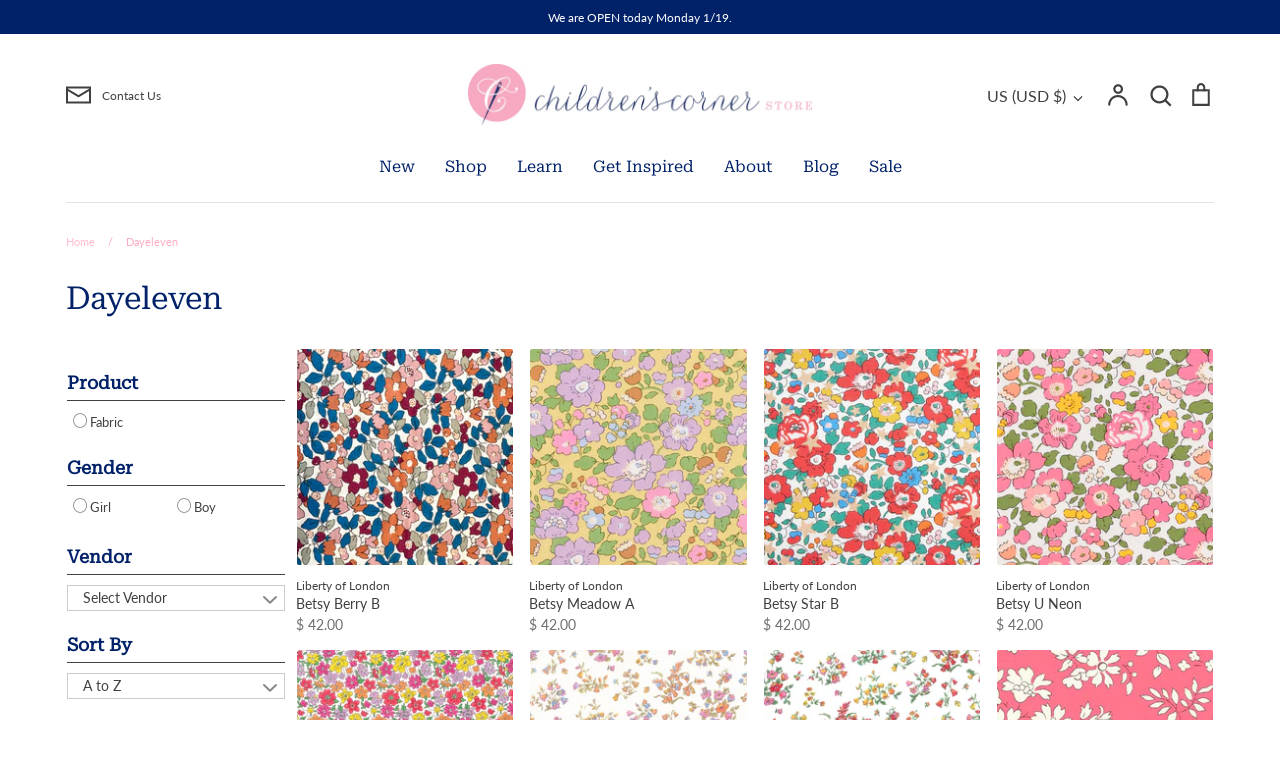

--- FILE ---
content_type: text/html; charset=utf-8
request_url: https://www.childrenscornerstore.com/collections/dayeleven
body_size: 47158
content:
<!doctype html>
<html class="no-js supports-no-cookies" lang="en">
<head>
  <meta name="p:domain_verify" content="fa89179994b6a39a983f214b6d6e702d"/>
  <!-- Expression 8.2.0 -->
  <meta charset="utf-8" />
<meta name="viewport" content="width=device-width,initial-scale=1.0" />
<meta http-equiv="X-UA-Compatible" content="IE=edge">

<link rel="preconnect" href="https://cdn.shopify.com" crossorigin>
<link rel="preconnect" href="https://fonts.shopify.com" crossorigin>
<link rel="preconnect" href="https://monorail-edge.shopifysvc.com"><link rel="preload" as="font" href="//www.childrenscornerstore.com/cdn/fonts/lato/lato_n4.c3b93d431f0091c8be23185e15c9d1fee1e971c5.woff2" type="font/woff2" crossorigin><link rel="preload" as="font" href="//www.childrenscornerstore.com/cdn/fonts/roboto_serif/robotoserif_n4.bee57f9a0d5205d327e973304acdfc939db84b70.woff2" type="font/woff2" crossorigin><link rel="preload" as="font" href="//www.childrenscornerstore.com/cdn/fonts/roboto_serif/robotoserif_n4.bee57f9a0d5205d327e973304acdfc939db84b70.woff2" type="font/woff2" crossorigin><link rel="preload" as="font" href="//www.childrenscornerstore.com/cdn/fonts/lato/lato_n4.c3b93d431f0091c8be23185e15c9d1fee1e971c5.woff2" type="font/woff2" crossorigin><link rel="preload" href="//www.childrenscornerstore.com/cdn/shop/t/28/assets/vendor.min.js?v=103310743411896483601706736022" as="script">
<link rel="preload" href="//www.childrenscornerstore.com/cdn/shop/t/28/assets/theme.js?v=163868898558843422341706736022" as="script"><link rel="canonical" href="https://www.childrenscornerstore.com/collections/dayeleven" /><link rel="icon" href="//www.childrenscornerstore.com/cdn/shop/files/CC_mark_small_dc325d2c-3cc7-4843-97ec-fca7f9869341.png?crop=center&height=48&v=1613719263&width=48" type="image/png">
<title>Dayeleven
    
    
    
      &ndash; Children&#39;s Corner Store
    
</title>

  <meta property="og:site_name" content="Children&#39;s Corner Store">
<meta property="og:url" content="https://www.childrenscornerstore.com/collections/dayeleven">
<meta property="og:title" content="Dayeleven">
<meta property="og:type" content="product.group">
<meta property="og:description" content="﻿The Children’s Corner Store is a Nashville, TN store celebrating the art of sewing. We offer classes, patterns, fabrics and more."><meta property="og:image" content="http://www.childrenscornerstore.com/cdn/shop/files/CClogo_1200x1200.png?v=1628348146">
  <meta property="og:image:secure_url" content="https://www.childrenscornerstore.com/cdn/shop/files/CClogo_1200x1200.png?v=1628348146">
  <meta property="og:image:width" content="1200">
  <meta property="og:image:height" content="628"><meta name="twitter:card" content="summary_large_image">
<meta name="twitter:title" content="Dayeleven">
<meta name="twitter:description" content="﻿The Children’s Corner Store is a Nashville, TN store celebrating the art of sewing. We offer classes, patterns, fabrics and more.">

<style>
    @font-face {
  font-family: Lato;
  font-weight: 400;
  font-style: normal;
  font-display: fallback;
  src: url("//www.childrenscornerstore.com/cdn/fonts/lato/lato_n4.c3b93d431f0091c8be23185e15c9d1fee1e971c5.woff2") format("woff2"),
       url("//www.childrenscornerstore.com/cdn/fonts/lato/lato_n4.d5c00c781efb195594fd2fd4ad04f7882949e327.woff") format("woff");
}

    @font-face {
  font-family: Lato;
  font-weight: 400;
  font-style: normal;
  font-display: fallback;
  src: url("//www.childrenscornerstore.com/cdn/fonts/lato/lato_n4.c3b93d431f0091c8be23185e15c9d1fee1e971c5.woff2") format("woff2"),
       url("//www.childrenscornerstore.com/cdn/fonts/lato/lato_n4.d5c00c781efb195594fd2fd4ad04f7882949e327.woff") format("woff");
}

    @font-face {
  font-family: Lato;
  font-weight: 500;
  font-style: normal;
  font-display: fallback;
  src: url("//www.childrenscornerstore.com/cdn/fonts/lato/lato_n5.b2fec044fbe05725e71d90882e5f3b21dae2efbd.woff2") format("woff2"),
       url("//www.childrenscornerstore.com/cdn/fonts/lato/lato_n5.f25a9a5c73ff9372e69074488f99e8ac702b5447.woff") format("woff");
}

    @font-face {
  font-family: Lato;
  font-weight: 700;
  font-style: normal;
  font-display: fallback;
  src: url("//www.childrenscornerstore.com/cdn/fonts/lato/lato_n7.900f219bc7337bc57a7a2151983f0a4a4d9d5dcf.woff2") format("woff2"),
       url("//www.childrenscornerstore.com/cdn/fonts/lato/lato_n7.a55c60751adcc35be7c4f8a0313f9698598612ee.woff") format("woff");
}

    @font-face {
  font-family: Lato;
  font-weight: 400;
  font-style: italic;
  font-display: fallback;
  src: url("//www.childrenscornerstore.com/cdn/fonts/lato/lato_i4.09c847adc47c2fefc3368f2e241a3712168bc4b6.woff2") format("woff2"),
       url("//www.childrenscornerstore.com/cdn/fonts/lato/lato_i4.3c7d9eb6c1b0a2bf62d892c3ee4582b016d0f30c.woff") format("woff");
}

    @font-face {
  font-family: Lato;
  font-weight: 700;
  font-style: italic;
  font-display: fallback;
  src: url("//www.childrenscornerstore.com/cdn/fonts/lato/lato_i7.16ba75868b37083a879b8dd9f2be44e067dfbf92.woff2") format("woff2"),
       url("//www.childrenscornerstore.com/cdn/fonts/lato/lato_i7.4c07c2b3b7e64ab516aa2f2081d2bb0366b9dce8.woff") format("woff");
}

    @font-face {
  font-family: "Roboto Serif";
  font-weight: 400;
  font-style: normal;
  font-display: fallback;
  src: url("//www.childrenscornerstore.com/cdn/fonts/roboto_serif/robotoserif_n4.bee57f9a0d5205d327e973304acdfc939db84b70.woff2") format("woff2"),
       url("//www.childrenscornerstore.com/cdn/fonts/roboto_serif/robotoserif_n4.842ff4bf5a533929f50224025574e31fee233cca.woff") format("woff");
}

    @font-face {
  font-family: "Roboto Serif";
  font-weight: 400;
  font-style: normal;
  font-display: fallback;
  src: url("//www.childrenscornerstore.com/cdn/fonts/roboto_serif/robotoserif_n4.bee57f9a0d5205d327e973304acdfc939db84b70.woff2") format("woff2"),
       url("//www.childrenscornerstore.com/cdn/fonts/roboto_serif/robotoserif_n4.842ff4bf5a533929f50224025574e31fee233cca.woff") format("woff");
}

  </style>

  <link href="//www.childrenscornerstore.com/cdn/shop/t/28/assets/styles.css?v=37769176446836305141762564898" rel="stylesheet" type="text/css" media="all" />

  <script>
    document.documentElement.className = document.documentElement.className.replace('no-js', 'js');
    window.theme = window.theme || {};
    window.slate = window.slate || {};

    
    theme.moneyFormatWithCodePreference = "$ {{amount}}";
    

    theme.moneyFormat = "$ {{amount}}";
    theme.strings = {
      addToCart: "Add to Cart",
      soldOut: "Sold Out",
      unavailable: "Unavailable",
      addressError: "Error looking up that address",
      addressNoResults: "No results for that address",
      addressQueryLimit: "You have exceeded the Google API usage limit. Consider upgrading to a \u003ca href=\"https:\/\/developers.google.com\/maps\/premium\/usage-limits\"\u003ePremium Plan\u003c\/a\u003e.",
      authError: "There was a problem authenticating your Google Maps API Key.",
      addingToCart: "Adding",
      addedToCart: "Added",
      goToCart: "Go to cart",
      cart: "Cart",
      cartTermsNotChecked: "You must agree to the terms and conditions before continuing.",
      quantityTooHigh: "You can only have [[ quantity ]] in your cart",
      unitPriceSeparator: " \/ ",
      searchResultsPages: "Pages",
      searchResultsProducts: "Products",
      searchResultsArticles: "Articles",
      searchResultsQueries: "Suggestions",
      searchResultsViewAll: "View all results",
      searchResultsNoResults: "Sorry, we couldn\u0026#39;t find any results",
      previous: "Previous",
      next: "Next",
      cart_shipping_calculator_hide_calculator: "Hide shipping calculator",
      cart_shipping_calculator_title: "Get shipping estimates",
      cart_general_hide_note: "Hide Order Notes",
      cart_general_show_note: "CLICK HERE TO ADD ORDER NOTES",
      inventoryNotice: "[[ quantity ]] in stock",
      imageSlider: "Image slider"
    };
    theme.routes = {
      account_addresses_url: '/account/addresses',
      search_url: '/search',
      cart_url: '/cart',
      cart_add_url: '/cart/add',
      cart_change_url: '/cart/change'
    };
    theme.settings = {
      dynamicQtyOpts: true
    };
  </script><script src="//www.childrenscornerstore.com/cdn/shop/t/28/assets/vendor.min.js?v=103310743411896483601706736022" defer="defer"></script>
  <script src="//www.childrenscornerstore.com/cdn/shop/t/28/assets/theme.js?v=163868898558843422341706736022" defer="defer"></script>

  <script>window.performance && window.performance.mark && window.performance.mark('shopify.content_for_header.start');</script><meta name="google-site-verification" content="SH01w3ImlOzn_IVr8hKUJ6bdmyqWgCBn3qcpaE2b4V4">
<meta id="shopify-digital-wallet" name="shopify-digital-wallet" content="/4005101/digital_wallets/dialog">
<meta name="shopify-checkout-api-token" content="9b19cefb3dac1ecf2bb502b90a443916">
<meta id="in-context-paypal-metadata" data-shop-id="4005101" data-venmo-supported="false" data-environment="production" data-locale="en_US" data-paypal-v4="true" data-currency="USD">
<link rel="alternate" type="application/atom+xml" title="Feed" href="/collections/dayeleven.atom" />
<link rel="next" href="/collections/dayeleven?page=2">
<link rel="alternate" hreflang="x-default" href="https://www.childrenscornerstore.com/collections/dayeleven">
<link rel="alternate" hreflang="en" href="https://www.childrenscornerstore.com/collections/dayeleven">
<link rel="alternate" hreflang="en-CA" href="https://www.childrenscornerstore.com/en-ca/collections/dayeleven">
<link rel="alternate" type="application/json+oembed" href="https://www.childrenscornerstore.com/collections/dayeleven.oembed">
<script async="async" src="/checkouts/internal/preloads.js?locale=en-US"></script>
<link rel="preconnect" href="https://shop.app" crossorigin="anonymous">
<script async="async" src="https://shop.app/checkouts/internal/preloads.js?locale=en-US&shop_id=4005101" crossorigin="anonymous"></script>
<script id="apple-pay-shop-capabilities" type="application/json">{"shopId":4005101,"countryCode":"US","currencyCode":"USD","merchantCapabilities":["supports3DS"],"merchantId":"gid:\/\/shopify\/Shop\/4005101","merchantName":"Children's Corner Store","requiredBillingContactFields":["postalAddress","email","phone"],"requiredShippingContactFields":["postalAddress","email","phone"],"shippingType":"shipping","supportedNetworks":["visa","masterCard","amex","discover","elo","jcb"],"total":{"type":"pending","label":"Children's Corner Store","amount":"1.00"},"shopifyPaymentsEnabled":true,"supportsSubscriptions":true}</script>
<script id="shopify-features" type="application/json">{"accessToken":"9b19cefb3dac1ecf2bb502b90a443916","betas":["rich-media-storefront-analytics"],"domain":"www.childrenscornerstore.com","predictiveSearch":true,"shopId":4005101,"locale":"en"}</script>
<script>var Shopify = Shopify || {};
Shopify.shop = "childrenscornerstore.myshopify.com";
Shopify.locale = "en";
Shopify.currency = {"active":"USD","rate":"1.0"};
Shopify.country = "US";
Shopify.theme = {"name":"Website 2024 8.2.0","id":139263213790,"schema_name":"Expression","schema_version":"8.2.0","theme_store_id":null,"role":"main"};
Shopify.theme.handle = "null";
Shopify.theme.style = {"id":null,"handle":null};
Shopify.cdnHost = "www.childrenscornerstore.com/cdn";
Shopify.routes = Shopify.routes || {};
Shopify.routes.root = "/";</script>
<script type="module">!function(o){(o.Shopify=o.Shopify||{}).modules=!0}(window);</script>
<script>!function(o){function n(){var o=[];function n(){o.push(Array.prototype.slice.apply(arguments))}return n.q=o,n}var t=o.Shopify=o.Shopify||{};t.loadFeatures=n(),t.autoloadFeatures=n()}(window);</script>
<script>
  window.ShopifyPay = window.ShopifyPay || {};
  window.ShopifyPay.apiHost = "shop.app\/pay";
  window.ShopifyPay.redirectState = null;
</script>
<script id="shop-js-analytics" type="application/json">{"pageType":"collection"}</script>
<script defer="defer" async type="module" src="//www.childrenscornerstore.com/cdn/shopifycloud/shop-js/modules/v2/client.init-shop-cart-sync_BApSsMSl.en.esm.js"></script>
<script defer="defer" async type="module" src="//www.childrenscornerstore.com/cdn/shopifycloud/shop-js/modules/v2/chunk.common_CBoos6YZ.esm.js"></script>
<script type="module">
  await import("//www.childrenscornerstore.com/cdn/shopifycloud/shop-js/modules/v2/client.init-shop-cart-sync_BApSsMSl.en.esm.js");
await import("//www.childrenscornerstore.com/cdn/shopifycloud/shop-js/modules/v2/chunk.common_CBoos6YZ.esm.js");

  window.Shopify.SignInWithShop?.initShopCartSync?.({"fedCMEnabled":true,"windoidEnabled":true});

</script>
<script>
  window.Shopify = window.Shopify || {};
  if (!window.Shopify.featureAssets) window.Shopify.featureAssets = {};
  window.Shopify.featureAssets['shop-js'] = {"shop-cart-sync":["modules/v2/client.shop-cart-sync_DJczDl9f.en.esm.js","modules/v2/chunk.common_CBoos6YZ.esm.js"],"init-fed-cm":["modules/v2/client.init-fed-cm_BzwGC0Wi.en.esm.js","modules/v2/chunk.common_CBoos6YZ.esm.js"],"init-windoid":["modules/v2/client.init-windoid_BS26ThXS.en.esm.js","modules/v2/chunk.common_CBoos6YZ.esm.js"],"shop-cash-offers":["modules/v2/client.shop-cash-offers_DthCPNIO.en.esm.js","modules/v2/chunk.common_CBoos6YZ.esm.js","modules/v2/chunk.modal_Bu1hFZFC.esm.js"],"shop-button":["modules/v2/client.shop-button_D_JX508o.en.esm.js","modules/v2/chunk.common_CBoos6YZ.esm.js"],"init-shop-email-lookup-coordinator":["modules/v2/client.init-shop-email-lookup-coordinator_DFwWcvrS.en.esm.js","modules/v2/chunk.common_CBoos6YZ.esm.js"],"shop-toast-manager":["modules/v2/client.shop-toast-manager_tEhgP2F9.en.esm.js","modules/v2/chunk.common_CBoos6YZ.esm.js"],"shop-login-button":["modules/v2/client.shop-login-button_DwLgFT0K.en.esm.js","modules/v2/chunk.common_CBoos6YZ.esm.js","modules/v2/chunk.modal_Bu1hFZFC.esm.js"],"avatar":["modules/v2/client.avatar_BTnouDA3.en.esm.js"],"init-shop-cart-sync":["modules/v2/client.init-shop-cart-sync_BApSsMSl.en.esm.js","modules/v2/chunk.common_CBoos6YZ.esm.js"],"pay-button":["modules/v2/client.pay-button_BuNmcIr_.en.esm.js","modules/v2/chunk.common_CBoos6YZ.esm.js"],"init-shop-for-new-customer-accounts":["modules/v2/client.init-shop-for-new-customer-accounts_DrjXSI53.en.esm.js","modules/v2/client.shop-login-button_DwLgFT0K.en.esm.js","modules/v2/chunk.common_CBoos6YZ.esm.js","modules/v2/chunk.modal_Bu1hFZFC.esm.js"],"init-customer-accounts-sign-up":["modules/v2/client.init-customer-accounts-sign-up_TlVCiykN.en.esm.js","modules/v2/client.shop-login-button_DwLgFT0K.en.esm.js","modules/v2/chunk.common_CBoos6YZ.esm.js","modules/v2/chunk.modal_Bu1hFZFC.esm.js"],"shop-follow-button":["modules/v2/client.shop-follow-button_C5D3XtBb.en.esm.js","modules/v2/chunk.common_CBoos6YZ.esm.js","modules/v2/chunk.modal_Bu1hFZFC.esm.js"],"checkout-modal":["modules/v2/client.checkout-modal_8TC_1FUY.en.esm.js","modules/v2/chunk.common_CBoos6YZ.esm.js","modules/v2/chunk.modal_Bu1hFZFC.esm.js"],"init-customer-accounts":["modules/v2/client.init-customer-accounts_C0Oh2ljF.en.esm.js","modules/v2/client.shop-login-button_DwLgFT0K.en.esm.js","modules/v2/chunk.common_CBoos6YZ.esm.js","modules/v2/chunk.modal_Bu1hFZFC.esm.js"],"lead-capture":["modules/v2/client.lead-capture_Cq0gfm7I.en.esm.js","modules/v2/chunk.common_CBoos6YZ.esm.js","modules/v2/chunk.modal_Bu1hFZFC.esm.js"],"shop-login":["modules/v2/client.shop-login_BmtnoEUo.en.esm.js","modules/v2/chunk.common_CBoos6YZ.esm.js","modules/v2/chunk.modal_Bu1hFZFC.esm.js"],"payment-terms":["modules/v2/client.payment-terms_BHOWV7U_.en.esm.js","modules/v2/chunk.common_CBoos6YZ.esm.js","modules/v2/chunk.modal_Bu1hFZFC.esm.js"]};
</script>
<script>(function() {
  var isLoaded = false;
  function asyncLoad() {
    if (isLoaded) return;
    isLoaded = true;
    var urls = ["https:\/\/dfjp7gc2z6ooe.cloudfront.net\/assets\/sky_pilot_v3.js?shop=childrenscornerstore.myshopify.com"];
    for (var i = 0; i < urls.length; i++) {
      var s = document.createElement('script');
      s.type = 'text/javascript';
      s.async = true;
      s.src = urls[i];
      var x = document.getElementsByTagName('script')[0];
      x.parentNode.insertBefore(s, x);
    }
  };
  if(window.attachEvent) {
    window.attachEvent('onload', asyncLoad);
  } else {
    window.addEventListener('load', asyncLoad, false);
  }
})();</script>
<script id="__st">var __st={"a":4005101,"offset":-21600,"reqid":"88949d66-4a49-4ba1-9d38-8c81072a89e5-1768860030","pageurl":"www.childrenscornerstore.com\/collections\/dayeleven","u":"efd86772f9dc","p":"collection","rtyp":"collection","rid":415697764574};</script>
<script>window.ShopifyPaypalV4VisibilityTracking = true;</script>
<script id="captcha-bootstrap">!function(){'use strict';const t='contact',e='account',n='new_comment',o=[[t,t],['blogs',n],['comments',n],[t,'customer']],c=[[e,'customer_login'],[e,'guest_login'],[e,'recover_customer_password'],[e,'create_customer']],r=t=>t.map((([t,e])=>`form[action*='/${t}']:not([data-nocaptcha='true']) input[name='form_type'][value='${e}']`)).join(','),a=t=>()=>t?[...document.querySelectorAll(t)].map((t=>t.form)):[];function s(){const t=[...o],e=r(t);return a(e)}const i='password',u='form_key',d=['recaptcha-v3-token','g-recaptcha-response','h-captcha-response',i],f=()=>{try{return window.sessionStorage}catch{return}},m='__shopify_v',_=t=>t.elements[u];function p(t,e,n=!1){try{const o=window.sessionStorage,c=JSON.parse(o.getItem(e)),{data:r}=function(t){const{data:e,action:n}=t;return t[m]||n?{data:e,action:n}:{data:t,action:n}}(c);for(const[e,n]of Object.entries(r))t.elements[e]&&(t.elements[e].value=n);n&&o.removeItem(e)}catch(o){console.error('form repopulation failed',{error:o})}}const l='form_type',E='cptcha';function T(t){t.dataset[E]=!0}const w=window,h=w.document,L='Shopify',v='ce_forms',y='captcha';let A=!1;((t,e)=>{const n=(g='f06e6c50-85a8-45c8-87d0-21a2b65856fe',I='https://cdn.shopify.com/shopifycloud/storefront-forms-hcaptcha/ce_storefront_forms_captcha_hcaptcha.v1.5.2.iife.js',D={infoText:'Protected by hCaptcha',privacyText:'Privacy',termsText:'Terms'},(t,e,n)=>{const o=w[L][v],c=o.bindForm;if(c)return c(t,g,e,D).then(n);var r;o.q.push([[t,g,e,D],n]),r=I,A||(h.body.append(Object.assign(h.createElement('script'),{id:'captcha-provider',async:!0,src:r})),A=!0)});var g,I,D;w[L]=w[L]||{},w[L][v]=w[L][v]||{},w[L][v].q=[],w[L][y]=w[L][y]||{},w[L][y].protect=function(t,e){n(t,void 0,e),T(t)},Object.freeze(w[L][y]),function(t,e,n,w,h,L){const[v,y,A,g]=function(t,e,n){const i=e?o:[],u=t?c:[],d=[...i,...u],f=r(d),m=r(i),_=r(d.filter((([t,e])=>n.includes(e))));return[a(f),a(m),a(_),s()]}(w,h,L),I=t=>{const e=t.target;return e instanceof HTMLFormElement?e:e&&e.form},D=t=>v().includes(t);t.addEventListener('submit',(t=>{const e=I(t);if(!e)return;const n=D(e)&&!e.dataset.hcaptchaBound&&!e.dataset.recaptchaBound,o=_(e),c=g().includes(e)&&(!o||!o.value);(n||c)&&t.preventDefault(),c&&!n&&(function(t){try{if(!f())return;!function(t){const e=f();if(!e)return;const n=_(t);if(!n)return;const o=n.value;o&&e.removeItem(o)}(t);const e=Array.from(Array(32),(()=>Math.random().toString(36)[2])).join('');!function(t,e){_(t)||t.append(Object.assign(document.createElement('input'),{type:'hidden',name:u})),t.elements[u].value=e}(t,e),function(t,e){const n=f();if(!n)return;const o=[...t.querySelectorAll(`input[type='${i}']`)].map((({name:t})=>t)),c=[...d,...o],r={};for(const[a,s]of new FormData(t).entries())c.includes(a)||(r[a]=s);n.setItem(e,JSON.stringify({[m]:1,action:t.action,data:r}))}(t,e)}catch(e){console.error('failed to persist form',e)}}(e),e.submit())}));const S=(t,e)=>{t&&!t.dataset[E]&&(n(t,e.some((e=>e===t))),T(t))};for(const o of['focusin','change'])t.addEventListener(o,(t=>{const e=I(t);D(e)&&S(e,y())}));const B=e.get('form_key'),M=e.get(l),P=B&&M;t.addEventListener('DOMContentLoaded',(()=>{const t=y();if(P)for(const e of t)e.elements[l].value===M&&p(e,B);[...new Set([...A(),...v().filter((t=>'true'===t.dataset.shopifyCaptcha))])].forEach((e=>S(e,t)))}))}(h,new URLSearchParams(w.location.search),n,t,e,['guest_login'])})(!0,!0)}();</script>
<script integrity="sha256-4kQ18oKyAcykRKYeNunJcIwy7WH5gtpwJnB7kiuLZ1E=" data-source-attribution="shopify.loadfeatures" defer="defer" src="//www.childrenscornerstore.com/cdn/shopifycloud/storefront/assets/storefront/load_feature-a0a9edcb.js" crossorigin="anonymous"></script>
<script crossorigin="anonymous" defer="defer" src="//www.childrenscornerstore.com/cdn/shopifycloud/storefront/assets/shopify_pay/storefront-65b4c6d7.js?v=20250812"></script>
<script data-source-attribution="shopify.dynamic_checkout.dynamic.init">var Shopify=Shopify||{};Shopify.PaymentButton=Shopify.PaymentButton||{isStorefrontPortableWallets:!0,init:function(){window.Shopify.PaymentButton.init=function(){};var t=document.createElement("script");t.src="https://www.childrenscornerstore.com/cdn/shopifycloud/portable-wallets/latest/portable-wallets.en.js",t.type="module",document.head.appendChild(t)}};
</script>
<script data-source-attribution="shopify.dynamic_checkout.buyer_consent">
  function portableWalletsHideBuyerConsent(e){var t=document.getElementById("shopify-buyer-consent"),n=document.getElementById("shopify-subscription-policy-button");t&&n&&(t.classList.add("hidden"),t.setAttribute("aria-hidden","true"),n.removeEventListener("click",e))}function portableWalletsShowBuyerConsent(e){var t=document.getElementById("shopify-buyer-consent"),n=document.getElementById("shopify-subscription-policy-button");t&&n&&(t.classList.remove("hidden"),t.removeAttribute("aria-hidden"),n.addEventListener("click",e))}window.Shopify?.PaymentButton&&(window.Shopify.PaymentButton.hideBuyerConsent=portableWalletsHideBuyerConsent,window.Shopify.PaymentButton.showBuyerConsent=portableWalletsShowBuyerConsent);
</script>
<script data-source-attribution="shopify.dynamic_checkout.cart.bootstrap">document.addEventListener("DOMContentLoaded",(function(){function t(){return document.querySelector("shopify-accelerated-checkout-cart, shopify-accelerated-checkout")}if(t())Shopify.PaymentButton.init();else{new MutationObserver((function(e,n){t()&&(Shopify.PaymentButton.init(),n.disconnect())})).observe(document.body,{childList:!0,subtree:!0})}}));
</script>
<script id='scb4127' type='text/javascript' async='' src='https://www.childrenscornerstore.com/cdn/shopifycloud/privacy-banner/storefront-banner.js'></script><link id="shopify-accelerated-checkout-styles" rel="stylesheet" media="screen" href="https://www.childrenscornerstore.com/cdn/shopifycloud/portable-wallets/latest/accelerated-checkout-backwards-compat.css" crossorigin="anonymous">
<style id="shopify-accelerated-checkout-cart">
        #shopify-buyer-consent {
  margin-top: 1em;
  display: inline-block;
  width: 100%;
}

#shopify-buyer-consent.hidden {
  display: none;
}

#shopify-subscription-policy-button {
  background: none;
  border: none;
  padding: 0;
  text-decoration: underline;
  font-size: inherit;
  cursor: pointer;
}

#shopify-subscription-policy-button::before {
  box-shadow: none;
}

      </style>

<script>window.performance && window.performance.mark && window.performance.mark('shopify.content_for_header.end');</script>
<link href="//www.childrenscornerstore.com/cdn/shop/t/28/assets/filter-menu.css?v=173589906884383520691706737481" rel="stylesheet" type="text/css" media="all" />
<script src="//www.childrenscornerstore.com/cdn/shop/t/28/assets/filter-menu.js?v=121436412604812436471706736022" type="text/javascript"></script>



<!-- BEGIN app block: shopify://apps/lookfy-gallery/blocks/app-embed/596af5f6-9933-4730-95c2-f7d8d52a0c3e --><!-- BEGIN app snippet: javascript -->
<script type="text/javascript">
window.lfPageType??="collection";
window.lfPageId??="415697764574";
window.lfHandle??="collections/dayeleven";
window.lfShopID??="4005101";
window.lfShopUrl??="https://www.childrenscornerstore.com";
window.lfIsoCode??="en";
window.lfCountry??="en";
window.lfLanguages??=[{"shop_locale":{"locale":"en","enabled":true,"primary":true,"published":true}}];
window.lfCurrencyFormat??="$ {{amount}} USD";
window.lfMoneyFormat??="$ {{amount}}";
window.lfCartAdd??="/cart/add";
window.lfCartUrl??="/cart";
window.lfShopLang??={"add_to_cart_select":"Select {attribute_label}","choose_options":"Choose Options","add_to_cart":"Add to Cart","add_all_to_cart":"Add All to Cart","sold_out":"Sold Out","load_more":"Load More","badge_discount":"Off","sale":"Sale","description":"Description","in_this_photo":"In this media","shop_the_look":"Shop the Look","all":"All","view_full_details":"View Full Details","shop_now":"Shop Now","volume_pricing":"Volume pricing available"};
window.lfShopTrans??=null;
window.lfCustomJs??=null;
window.lfCustomCss??=null;
window.lfPopupCss??=null;
window.lfTooltipPosition??="normal";
window.lfPlan??="free";
window.lfPlanDev??="";
window.lfHeading??=null;
window.lfStlFont??=null;
window.lfLibs??={};
</script><style data-shopify>


</style><!-- END app snippet -->
<!-- END app block --><script src="https://cdn.shopify.com/extensions/019ba321-9acf-7914-ad65-b100abe76b71/lookfy-lookbook-gallery-762/assets/lookfy.js" type="text/javascript" defer="defer"></script>
<link href="https://cdn.shopify.com/extensions/019ba321-9acf-7914-ad65-b100abe76b71/lookfy-lookbook-gallery-762/assets/lookfy.css" rel="stylesheet" type="text/css" media="all">
<link href="https://monorail-edge.shopifysvc.com" rel="dns-prefetch">
<script>(function(){if ("sendBeacon" in navigator && "performance" in window) {try {var session_token_from_headers = performance.getEntriesByType('navigation')[0].serverTiming.find(x => x.name == '_s').description;} catch {var session_token_from_headers = undefined;}var session_cookie_matches = document.cookie.match(/_shopify_s=([^;]*)/);var session_token_from_cookie = session_cookie_matches && session_cookie_matches.length === 2 ? session_cookie_matches[1] : "";var session_token = session_token_from_headers || session_token_from_cookie || "";function handle_abandonment_event(e) {var entries = performance.getEntries().filter(function(entry) {return /monorail-edge.shopifysvc.com/.test(entry.name);});if (!window.abandonment_tracked && entries.length === 0) {window.abandonment_tracked = true;var currentMs = Date.now();var navigation_start = performance.timing.navigationStart;var payload = {shop_id: 4005101,url: window.location.href,navigation_start,duration: currentMs - navigation_start,session_token,page_type: "collection"};window.navigator.sendBeacon("https://monorail-edge.shopifysvc.com/v1/produce", JSON.stringify({schema_id: "online_store_buyer_site_abandonment/1.1",payload: payload,metadata: {event_created_at_ms: currentMs,event_sent_at_ms: currentMs}}));}}window.addEventListener('pagehide', handle_abandonment_event);}}());</script>
<script id="web-pixels-manager-setup">(function e(e,d,r,n,o){if(void 0===o&&(o={}),!Boolean(null===(a=null===(i=window.Shopify)||void 0===i?void 0:i.analytics)||void 0===a?void 0:a.replayQueue)){var i,a;window.Shopify=window.Shopify||{};var t=window.Shopify;t.analytics=t.analytics||{};var s=t.analytics;s.replayQueue=[],s.publish=function(e,d,r){return s.replayQueue.push([e,d,r]),!0};try{self.performance.mark("wpm:start")}catch(e){}var l=function(){var e={modern:/Edge?\/(1{2}[4-9]|1[2-9]\d|[2-9]\d{2}|\d{4,})\.\d+(\.\d+|)|Firefox\/(1{2}[4-9]|1[2-9]\d|[2-9]\d{2}|\d{4,})\.\d+(\.\d+|)|Chrom(ium|e)\/(9{2}|\d{3,})\.\d+(\.\d+|)|(Maci|X1{2}).+ Version\/(15\.\d+|(1[6-9]|[2-9]\d|\d{3,})\.\d+)([,.]\d+|)( \(\w+\)|)( Mobile\/\w+|) Safari\/|Chrome.+OPR\/(9{2}|\d{3,})\.\d+\.\d+|(CPU[ +]OS|iPhone[ +]OS|CPU[ +]iPhone|CPU IPhone OS|CPU iPad OS)[ +]+(15[._]\d+|(1[6-9]|[2-9]\d|\d{3,})[._]\d+)([._]\d+|)|Android:?[ /-](13[3-9]|1[4-9]\d|[2-9]\d{2}|\d{4,})(\.\d+|)(\.\d+|)|Android.+Firefox\/(13[5-9]|1[4-9]\d|[2-9]\d{2}|\d{4,})\.\d+(\.\d+|)|Android.+Chrom(ium|e)\/(13[3-9]|1[4-9]\d|[2-9]\d{2}|\d{4,})\.\d+(\.\d+|)|SamsungBrowser\/([2-9]\d|\d{3,})\.\d+/,legacy:/Edge?\/(1[6-9]|[2-9]\d|\d{3,})\.\d+(\.\d+|)|Firefox\/(5[4-9]|[6-9]\d|\d{3,})\.\d+(\.\d+|)|Chrom(ium|e)\/(5[1-9]|[6-9]\d|\d{3,})\.\d+(\.\d+|)([\d.]+$|.*Safari\/(?![\d.]+ Edge\/[\d.]+$))|(Maci|X1{2}).+ Version\/(10\.\d+|(1[1-9]|[2-9]\d|\d{3,})\.\d+)([,.]\d+|)( \(\w+\)|)( Mobile\/\w+|) Safari\/|Chrome.+OPR\/(3[89]|[4-9]\d|\d{3,})\.\d+\.\d+|(CPU[ +]OS|iPhone[ +]OS|CPU[ +]iPhone|CPU IPhone OS|CPU iPad OS)[ +]+(10[._]\d+|(1[1-9]|[2-9]\d|\d{3,})[._]\d+)([._]\d+|)|Android:?[ /-](13[3-9]|1[4-9]\d|[2-9]\d{2}|\d{4,})(\.\d+|)(\.\d+|)|Mobile Safari.+OPR\/([89]\d|\d{3,})\.\d+\.\d+|Android.+Firefox\/(13[5-9]|1[4-9]\d|[2-9]\d{2}|\d{4,})\.\d+(\.\d+|)|Android.+Chrom(ium|e)\/(13[3-9]|1[4-9]\d|[2-9]\d{2}|\d{4,})\.\d+(\.\d+|)|Android.+(UC? ?Browser|UCWEB|U3)[ /]?(15\.([5-9]|\d{2,})|(1[6-9]|[2-9]\d|\d{3,})\.\d+)\.\d+|SamsungBrowser\/(5\.\d+|([6-9]|\d{2,})\.\d+)|Android.+MQ{2}Browser\/(14(\.(9|\d{2,})|)|(1[5-9]|[2-9]\d|\d{3,})(\.\d+|))(\.\d+|)|K[Aa][Ii]OS\/(3\.\d+|([4-9]|\d{2,})\.\d+)(\.\d+|)/},d=e.modern,r=e.legacy,n=navigator.userAgent;return n.match(d)?"modern":n.match(r)?"legacy":"unknown"}(),u="modern"===l?"modern":"legacy",c=(null!=n?n:{modern:"",legacy:""})[u],f=function(e){return[e.baseUrl,"/wpm","/b",e.hashVersion,"modern"===e.buildTarget?"m":"l",".js"].join("")}({baseUrl:d,hashVersion:r,buildTarget:u}),m=function(e){var d=e.version,r=e.bundleTarget,n=e.surface,o=e.pageUrl,i=e.monorailEndpoint;return{emit:function(e){var a=e.status,t=e.errorMsg,s=(new Date).getTime(),l=JSON.stringify({metadata:{event_sent_at_ms:s},events:[{schema_id:"web_pixels_manager_load/3.1",payload:{version:d,bundle_target:r,page_url:o,status:a,surface:n,error_msg:t},metadata:{event_created_at_ms:s}}]});if(!i)return console&&console.warn&&console.warn("[Web Pixels Manager] No Monorail endpoint provided, skipping logging."),!1;try{return self.navigator.sendBeacon.bind(self.navigator)(i,l)}catch(e){}var u=new XMLHttpRequest;try{return u.open("POST",i,!0),u.setRequestHeader("Content-Type","text/plain"),u.send(l),!0}catch(e){return console&&console.warn&&console.warn("[Web Pixels Manager] Got an unhandled error while logging to Monorail."),!1}}}}({version:r,bundleTarget:l,surface:e.surface,pageUrl:self.location.href,monorailEndpoint:e.monorailEndpoint});try{o.browserTarget=l,function(e){var d=e.src,r=e.async,n=void 0===r||r,o=e.onload,i=e.onerror,a=e.sri,t=e.scriptDataAttributes,s=void 0===t?{}:t,l=document.createElement("script"),u=document.querySelector("head"),c=document.querySelector("body");if(l.async=n,l.src=d,a&&(l.integrity=a,l.crossOrigin="anonymous"),s)for(var f in s)if(Object.prototype.hasOwnProperty.call(s,f))try{l.dataset[f]=s[f]}catch(e){}if(o&&l.addEventListener("load",o),i&&l.addEventListener("error",i),u)u.appendChild(l);else{if(!c)throw new Error("Did not find a head or body element to append the script");c.appendChild(l)}}({src:f,async:!0,onload:function(){if(!function(){var e,d;return Boolean(null===(d=null===(e=window.Shopify)||void 0===e?void 0:e.analytics)||void 0===d?void 0:d.initialized)}()){var d=window.webPixelsManager.init(e)||void 0;if(d){var r=window.Shopify.analytics;r.replayQueue.forEach((function(e){var r=e[0],n=e[1],o=e[2];d.publishCustomEvent(r,n,o)})),r.replayQueue=[],r.publish=d.publishCustomEvent,r.visitor=d.visitor,r.initialized=!0}}},onerror:function(){return m.emit({status:"failed",errorMsg:"".concat(f," has failed to load")})},sri:function(e){var d=/^sha384-[A-Za-z0-9+/=]+$/;return"string"==typeof e&&d.test(e)}(c)?c:"",scriptDataAttributes:o}),m.emit({status:"loading"})}catch(e){m.emit({status:"failed",errorMsg:(null==e?void 0:e.message)||"Unknown error"})}}})({shopId: 4005101,storefrontBaseUrl: "https://www.childrenscornerstore.com",extensionsBaseUrl: "https://extensions.shopifycdn.com/cdn/shopifycloud/web-pixels-manager",monorailEndpoint: "https://monorail-edge.shopifysvc.com/unstable/produce_batch",surface: "storefront-renderer",enabledBetaFlags: ["2dca8a86"],webPixelsConfigList: [{"id":"574193886","configuration":"{\"tagID\":\"2619763356158\"}","eventPayloadVersion":"v1","runtimeContext":"STRICT","scriptVersion":"18031546ee651571ed29edbe71a3550b","type":"APP","apiClientId":3009811,"privacyPurposes":["ANALYTICS","MARKETING","SALE_OF_DATA"],"dataSharingAdjustments":{"protectedCustomerApprovalScopes":["read_customer_address","read_customer_email","read_customer_name","read_customer_personal_data","read_customer_phone"]}},{"id":"421134558","configuration":"{\"config\":\"{\\\"pixel_id\\\":\\\"G-H6P7M2Y4V8\\\",\\\"target_country\\\":\\\"US\\\",\\\"gtag_events\\\":[{\\\"type\\\":\\\"begin_checkout\\\",\\\"action_label\\\":[\\\"G-H6P7M2Y4V8\\\",\\\"AW-949077206\\\/fYTVCO2oyKAZENaJx8QD\\\"]},{\\\"type\\\":\\\"search\\\",\\\"action_label\\\":[\\\"G-H6P7M2Y4V8\\\",\\\"AW-949077206\\\/yVRVCOeoyKAZENaJx8QD\\\"]},{\\\"type\\\":\\\"view_item\\\",\\\"action_label\\\":[\\\"G-H6P7M2Y4V8\\\",\\\"AW-949077206\\\/9uA2COSoyKAZENaJx8QD\\\",\\\"MC-9XGGS9MGZS\\\"]},{\\\"type\\\":\\\"purchase\\\",\\\"action_label\\\":[\\\"G-H6P7M2Y4V8\\\",\\\"AW-949077206\\\/998bCN6oyKAZENaJx8QD\\\",\\\"MC-9XGGS9MGZS\\\"]},{\\\"type\\\":\\\"page_view\\\",\\\"action_label\\\":[\\\"G-H6P7M2Y4V8\\\",\\\"AW-949077206\\\/2rhBCOGoyKAZENaJx8QD\\\",\\\"MC-9XGGS9MGZS\\\"]},{\\\"type\\\":\\\"add_payment_info\\\",\\\"action_label\\\":[\\\"G-H6P7M2Y4V8\\\",\\\"AW-949077206\\\/XXhTCPCoyKAZENaJx8QD\\\"]},{\\\"type\\\":\\\"add_to_cart\\\",\\\"action_label\\\":[\\\"G-H6P7M2Y4V8\\\",\\\"AW-949077206\\\/ju18COqoyKAZENaJx8QD\\\"]}],\\\"enable_monitoring_mode\\\":false}\"}","eventPayloadVersion":"v1","runtimeContext":"OPEN","scriptVersion":"b2a88bafab3e21179ed38636efcd8a93","type":"APP","apiClientId":1780363,"privacyPurposes":[],"dataSharingAdjustments":{"protectedCustomerApprovalScopes":["read_customer_address","read_customer_email","read_customer_name","read_customer_personal_data","read_customer_phone"]}},{"id":"286785758","configuration":"{\"accountID\":\"d0443e48-d951-42ec-9091-82f624b4dcf2|||0\"}","eventPayloadVersion":"v1","runtimeContext":"STRICT","scriptVersion":"3c51ddc37cc35217c63ea0db5b237abd","type":"APP","apiClientId":60983508993,"privacyPurposes":["ANALYTICS","MARKETING","SALE_OF_DATA"],"dataSharingAdjustments":{"protectedCustomerApprovalScopes":["read_customer_personal_data"]}},{"id":"129204446","configuration":"{\"pixel_id\":\"425939081943569\",\"pixel_type\":\"facebook_pixel\",\"metaapp_system_user_token\":\"-\"}","eventPayloadVersion":"v1","runtimeContext":"OPEN","scriptVersion":"ca16bc87fe92b6042fbaa3acc2fbdaa6","type":"APP","apiClientId":2329312,"privacyPurposes":["ANALYTICS","MARKETING","SALE_OF_DATA"],"dataSharingAdjustments":{"protectedCustomerApprovalScopes":["read_customer_address","read_customer_email","read_customer_name","read_customer_personal_data","read_customer_phone"]}},{"id":"shopify-app-pixel","configuration":"{}","eventPayloadVersion":"v1","runtimeContext":"STRICT","scriptVersion":"0450","apiClientId":"shopify-pixel","type":"APP","privacyPurposes":["ANALYTICS","MARKETING"]},{"id":"shopify-custom-pixel","eventPayloadVersion":"v1","runtimeContext":"LAX","scriptVersion":"0450","apiClientId":"shopify-pixel","type":"CUSTOM","privacyPurposes":["ANALYTICS","MARKETING"]}],isMerchantRequest: false,initData: {"shop":{"name":"Children's Corner Store","paymentSettings":{"currencyCode":"USD"},"myshopifyDomain":"childrenscornerstore.myshopify.com","countryCode":"US","storefrontUrl":"https:\/\/www.childrenscornerstore.com"},"customer":null,"cart":null,"checkout":null,"productVariants":[],"purchasingCompany":null},},"https://www.childrenscornerstore.com/cdn","fcfee988w5aeb613cpc8e4bc33m6693e112",{"modern":"","legacy":""},{"shopId":"4005101","storefrontBaseUrl":"https:\/\/www.childrenscornerstore.com","extensionBaseUrl":"https:\/\/extensions.shopifycdn.com\/cdn\/shopifycloud\/web-pixels-manager","surface":"storefront-renderer","enabledBetaFlags":"[\"2dca8a86\"]","isMerchantRequest":"false","hashVersion":"fcfee988w5aeb613cpc8e4bc33m6693e112","publish":"custom","events":"[[\"page_viewed\",{}],[\"collection_viewed\",{\"collection\":{\"id\":\"415697764574\",\"title\":\"Dayeleven\",\"productVariants\":[{\"price\":{\"amount\":42.0,\"currencyCode\":\"USD\"},\"product\":{\"title\":\"Betsy Berry B\",\"vendor\":\"Liberty of London\",\"id\":\"8881993384158\",\"untranslatedTitle\":\"Betsy Berry B\",\"url\":\"\/products\/betsy-berry-b\",\"type\":\"Fabric\"},\"id\":\"46632722989278\",\"image\":{\"src\":\"\/\/www.childrenscornerstore.com\/cdn\/shop\/files\/BD5E7002-32EB-42C4-8AFF-19E7634477B3.jpg?v=1746124530\"},\"sku\":\"F Lib 036375609B\",\"title\":\"Default Title\",\"untranslatedTitle\":\"Default Title\"},{\"price\":{\"amount\":42.0,\"currencyCode\":\"USD\"},\"product\":{\"title\":\"Betsy Meadow A\",\"vendor\":\"Liberty of London\",\"id\":\"8173086900446\",\"untranslatedTitle\":\"Betsy Meadow A\",\"url\":\"\/products\/betsy-meadow-a\",\"type\":\"Fabric\"},\"id\":\"44455929905374\",\"image\":{\"src\":\"\/\/www.childrenscornerstore.com\/cdn\/shop\/files\/Betsy-Meadow-A.jpg?v=1698432033\"},\"sku\":\"F Lib 03633001A\",\"title\":\"Default Title\",\"untranslatedTitle\":\"Default Title\"},{\"price\":{\"amount\":42.0,\"currencyCode\":\"USD\"},\"product\":{\"title\":\"Betsy Star B\",\"vendor\":\"Liberty of London\",\"id\":\"8127325733086\",\"untranslatedTitle\":\"Betsy Star B\",\"url\":\"\/products\/betsy-star-b\",\"type\":\"Fabric\"},\"id\":\"44344872796382\",\"image\":{\"src\":\"\/\/www.childrenscornerstore.com\/cdn\/shop\/files\/Betsy-Star-B.jpg?v=1695047245\"},\"sku\":\"F Lib 036368406B\",\"title\":\"Default Title\",\"untranslatedTitle\":\"Default Title\"},{\"price\":{\"amount\":42.0,\"currencyCode\":\"USD\"},\"product\":{\"title\":\"Betsy U Neon\",\"vendor\":\"Liberty of London\",\"id\":\"8173084901598\",\"untranslatedTitle\":\"Betsy U Neon\",\"url\":\"\/products\/betsy-u-neon\",\"type\":\"Fabric\"},\"id\":\"44455923155166\",\"image\":{\"src\":\"\/\/www.childrenscornerstore.com\/cdn\/shop\/files\/Betsy-U-Neon-Orange.jpg?v=1698431912\"},\"sku\":\"F Lib 03632019U\",\"title\":\"Default Title\",\"untranslatedTitle\":\"Default Title\"},{\"price\":{\"amount\":44.0,\"currencyCode\":\"USD\"},\"product\":{\"title\":\"Betty Bea A Organic\",\"vendor\":\"Liberty of London\",\"id\":\"8277441904862\",\"untranslatedTitle\":\"Betty Bea A Organic\",\"url\":\"\/products\/betty-bea-a\",\"type\":\"Fabric\"},\"id\":\"44775305806046\",\"image\":{\"src\":\"\/\/www.childrenscornerstore.com\/cdn\/shop\/files\/Betty-Bea-A-square_600x600_7df5a155-d597-4035-a410-62e1310b4829.jpg?v=1711981345\"},\"sku\":\"F Lib 01576807A\",\"title\":\"Default Title\",\"untranslatedTitle\":\"Default Title\"},{\"price\":{\"amount\":42.0,\"currencyCode\":\"USD\"},\"product\":{\"title\":\"Bluebell Fields A\",\"vendor\":\"Liberty of London\",\"id\":\"8983504158942\",\"untranslatedTitle\":\"Bluebell Fields A\",\"url\":\"\/products\/bluebell-a\",\"type\":\"Fabric\"},\"id\":\"47433181888734\",\"image\":{\"src\":\"\/\/www.childrenscornerstore.com\/cdn\/shop\/files\/Bluebell-Fields-A-square.jpg?v=1757703842\"},\"sku\":\"F Lib 036375906A\",\"title\":\"Default Title\",\"untranslatedTitle\":\"Default Title\"},{\"price\":{\"amount\":42.0,\"currencyCode\":\"USD\"},\"product\":{\"title\":\"Bluebell Fields B\",\"vendor\":\"Liberty of London\",\"id\":\"8983504355550\",\"untranslatedTitle\":\"Bluebell Fields B\",\"url\":\"\/products\/bluebell-b\",\"type\":\"Fabric\"},\"id\":\"47433182413022\",\"image\":{\"src\":\"\/\/www.childrenscornerstore.com\/cdn\/shop\/files\/Bluebell-Fields-B-square.jpg?v=1757703883\"},\"sku\":\"F Lib 036375906B\",\"title\":\"Default Title\",\"untranslatedTitle\":\"Default Title\"},{\"price\":{\"amount\":44.0,\"currencyCode\":\"USD\"},\"product\":{\"title\":\"Capel B Organic\",\"vendor\":\"Liberty of London\",\"id\":\"6572525224135\",\"untranslatedTitle\":\"Capel B Organic\",\"url\":\"\/products\/capel-b-organic\",\"type\":\"Fabric\"},\"id\":\"39389629055175\",\"image\":{\"src\":\"\/\/www.childrenscornerstore.com\/cdn\/shop\/products\/0002B_Capel_Organic.png?v=1615599430\"},\"sku\":\"F Lib Org 01570002B\",\"title\":\"Default Title\",\"untranslatedTitle\":\"Default Title\"},{\"price\":{\"amount\":42.0,\"currencyCode\":\"USD\"},\"product\":{\"title\":\"Capel Floret B\",\"vendor\":\"Liberty of London\",\"id\":\"8575828230366\",\"untranslatedTitle\":\"Capel Floret B\",\"url\":\"\/products\/capel-floret-b\",\"type\":\"Fabric\"},\"id\":\"45624675139806\",\"image\":{\"src\":\"\/\/www.childrenscornerstore.com\/cdn\/shop\/files\/000812948-R581398006-1.jpg?v=1718998994\"},\"sku\":\"F Lib 03634231B\",\"title\":\"Default Title\",\"untranslatedTitle\":\"Default Title\"},{\"price\":{\"amount\":42.0,\"currencyCode\":\"USD\"},\"product\":{\"title\":\"Capel S\",\"vendor\":\"Liberty of London\",\"id\":\"8760892653790\",\"untranslatedTitle\":\"Capel S\",\"url\":\"\/products\/capel-s\",\"type\":\"Fabric\"},\"id\":\"46143229264094\",\"image\":{\"src\":\"\/\/www.childrenscornerstore.com\/cdn\/shop\/files\/Capel-S-Pink.jpg?v=1735933600\"},\"sku\":\"F Lib 03633055S\",\"title\":\"Default Title\",\"untranslatedTitle\":\"Default Title\"},{\"price\":{\"amount\":42.0,\"currencyCode\":\"USD\"},\"product\":{\"title\":\"Carmella Daisy C\",\"vendor\":\"Liberty of London\",\"id\":\"8245181481182\",\"untranslatedTitle\":\"Carmella Daisy C\",\"url\":\"\/products\/carmella-daisy-c\",\"type\":\"Fabric\"},\"id\":\"44635059159262\",\"image\":{\"src\":\"\/\/www.childrenscornerstore.com\/cdn\/shop\/files\/Carmella-Daisy-C-square_600x600_7c6712d2-5b29-407e-af6b-7c8c05e18ed9.jpg?v=1703812442\"},\"sku\":\"F Lib 03634147C\",\"title\":\"Default Title\",\"untranslatedTitle\":\"Default Title\"},{\"price\":{\"amount\":42.0,\"currencyCode\":\"USD\"},\"product\":{\"title\":\"Colleen’s Orchard A\",\"vendor\":\"Liberty of London\",\"id\":\"8760884789470\",\"untranslatedTitle\":\"Colleen’s Orchard A\",\"url\":\"\/products\/colleens-a\",\"type\":\"Fabric\"},\"id\":\"46143157403870\",\"image\":{\"src\":\"\/\/www.childrenscornerstore.com\/cdn\/shop\/files\/colleens-orchard-a-ss25-retold-collection-liberty-tana-lawn-alice-caroline-1.jpg?v=1735933906\"},\"sku\":\"F Lib 03635125A\",\"title\":\"Default Title\",\"untranslatedTitle\":\"Default Title\"},{\"price\":{\"amount\":42.0,\"currencyCode\":\"USD\"},\"product\":{\"title\":\"Colleen’s Orchard B\",\"vendor\":\"Liberty of London\",\"id\":\"8760884920542\",\"untranslatedTitle\":\"Colleen’s Orchard B\",\"url\":\"\/products\/colleens-b\",\"type\":\"Fabric\"},\"id\":\"46143157469406\",\"image\":{\"src\":\"\/\/www.childrenscornerstore.com\/cdn\/shop\/files\/2A9FAF21-3D21-44B3-BA56-C5E4F0332B8B.jpg?v=1736439536\"},\"sku\":\"F Lib 03635125B\",\"title\":\"Default Title\",\"untranslatedTitle\":\"Default Title\"},{\"price\":{\"amount\":42.0,\"currencyCode\":\"USD\"},\"product\":{\"title\":\"Emma Amelia A\",\"vendor\":\"Liberty of London\",\"id\":\"8846188937438\",\"untranslatedTitle\":\"Emma Amelia A\",\"url\":\"\/products\/emma-amelia-a\",\"type\":\"Fabric\"},\"id\":\"46440100364510\",\"image\":{\"src\":\"\/\/www.childrenscornerstore.com\/cdn\/shop\/files\/000804667-R563745006-1.jpg?v=1742387268\"},\"sku\":\"F Lib 036373445A\",\"title\":\"Default Title\",\"untranslatedTitle\":\"Default Title\"},{\"price\":{\"amount\":42.0,\"currencyCode\":\"USD\"},\"product\":{\"title\":\"Ethan's Party C\",\"vendor\":\"Liberty of London\",\"id\":\"8245182333150\",\"untranslatedTitle\":\"Ethan's Party C\",\"url\":\"\/products\/ethans-party-c\",\"type\":\"Fabric\"},\"id\":\"44635060502750\",\"image\":{\"src\":\"\/\/www.childrenscornerstore.com\/cdn\/shop\/files\/Ethan_s-Party-C-square_600x600_38f63d41-2ff2-4ee5-b8dc-2e129f0ab3a8.jpg?v=1703812534\"},\"sku\":\"F Lib 03634191C\",\"title\":\"Default Title\",\"untranslatedTitle\":\"Default Title\"},{\"price\":{\"amount\":57.75,\"currencyCode\":\"USD\"},\"product\":{\"title\":\"Fabric Cut: 1 3\/8 yd Liberty Tana Lawn Solid White\",\"vendor\":\"Liberty of London\",\"id\":\"9101694959838\",\"untranslatedTitle\":\"Fabric Cut: 1 3\/8 yd Liberty Tana Lawn Solid White\",\"url\":\"\/products\/fabric-cut-1-3-8-yd-liberty-tana-lawn-solid-white\",\"type\":\"Fabric\"},\"id\":\"47836956000478\",\"image\":{\"src\":\"\/\/www.childrenscornerstore.com\/cdn\/shop\/products\/Lib_Solid_White_e691814b-b21b-46f5-86b7-b171b9da46bc.png?v=1489780654\"},\"sku\":\"F $FC Lib 03641010D\",\"title\":\"Default Title\",\"untranslatedTitle\":\"Default Title\"},{\"price\":{\"amount\":57.75,\"currencyCode\":\"USD\"},\"product\":{\"title\":\"Fabric Cut: 1 3\/8 yd Vigers' Sketch C\",\"vendor\":\"Liberty of London\",\"id\":\"9099767382238\",\"untranslatedTitle\":\"Fabric Cut: 1 3\/8 yd Vigers' Sketch C\",\"url\":\"\/products\/fabric-cut-1-3-8-yd-vigers-sketch-c\",\"type\":\"Fabric\"},\"id\":\"47829055373534\",\"image\":{\"src\":\"\/\/www.childrenscornerstore.com\/cdn\/shop\/files\/vigers-sketch-c-ss25-retold-collection-liberty-tana-lawn-alice-caroline-1.jpg?v=1738096248\"},\"sku\":\"F $FC Lib 03635118C\",\"title\":\"Default Title\",\"untranslatedTitle\":\"Default Title\"},{\"price\":{\"amount\":42.0,\"currencyCode\":\"USD\"},\"product\":{\"title\":\"Fabric Cut: 1 yd Wiltshire Bud E\",\"vendor\":\"Liberty of London\",\"id\":\"9099756830942\",\"untranslatedTitle\":\"Fabric Cut: 1 yd Wiltshire Bud E\",\"url\":\"\/products\/fabric-cut-1-yd-wiltshire-bud-e\",\"type\":\"Fabric\"},\"id\":\"47829038235870\",\"image\":{\"src\":\"\/\/www.childrenscornerstore.com\/cdn\/shop\/files\/Wiltshire-Bud-E.i.jpg?v=1716319493\"},\"sku\":\"F $FC Lib 036300116E\",\"title\":\"Default Title\",\"untranslatedTitle\":\"Default Title\"},{\"price\":{\"amount\":21.0,\"currencyCode\":\"USD\"},\"product\":{\"title\":\"Fabric Cut: 1\/2 yd Emma Louise B\",\"vendor\":\"Liberty of London\",\"id\":\"9102031782110\",\"untranslatedTitle\":\"Fabric Cut: 1\/2 yd Emma Louise B\",\"url\":\"\/products\/fabric-cut-1-2-yd-emma-louise-b\",\"type\":\"Fabric\"},\"id\":\"47838066901214\",\"image\":{\"src\":\"\/\/www.childrenscornerstore.com\/cdn\/shop\/files\/Emma-Louise-B.i.jpg?v=1716319376\"},\"sku\":\"F $FC Lib 03632010B\",\"title\":\"Default Title\",\"untranslatedTitle\":\"Default Title\"},{\"price\":{\"amount\":21.0,\"currencyCode\":\"USD\"},\"product\":{\"title\":\"Fabric Cut: 1\/2 yd Theresa C\",\"vendor\":\"Liberty of London\",\"id\":\"9099773804766\",\"untranslatedTitle\":\"Fabric Cut: 1\/2 yd Theresa C\",\"url\":\"\/products\/fabric-cut-1-2-yd-theresa-c\",\"type\":\"Fabric\"},\"id\":\"47829064876254\",\"image\":{\"src\":\"\/\/www.childrenscornerstore.com\/cdn\/shop\/files\/Theresa-C-square_600x600_e3064753-3413-43c6-bae4-32d76101e869.jpg?v=1703811011\"},\"sku\":\"F $FC Lib 03634111C\",\"title\":\"Default Title\",\"untranslatedTitle\":\"Default Title\"},{\"price\":{\"amount\":13.86,\"currencyCode\":\"USD\"},\"product\":{\"title\":\"Fabric Cut: 1\/3 yd Quey 2 C\",\"vendor\":\"Liberty of London\",\"id\":\"9099775574238\",\"untranslatedTitle\":\"Fabric Cut: 1\/3 yd Quey 2 C\",\"url\":\"\/products\/fabric-cut-1-3-yd-quey-2-c\",\"type\":\"Fabric\"},\"id\":\"47829070086366\",\"image\":{\"src\":\"\/\/www.childrenscornerstore.com\/cdn\/shop\/files\/Quey-2-C-2024-square_600x600_3e1fee09-4cd8-4016-9cec-8dedd652e96b.jpg?v=1735933746\"},\"sku\":\"F $FC Lib 03634012C\",\"title\":\"Default Title\",\"untranslatedTitle\":\"Default Title\"},{\"price\":{\"amount\":10.5,\"currencyCode\":\"USD\"},\"product\":{\"title\":\"Fabric Cut: 1\/4 yd Margaret Annie N Neon\",\"vendor\":\"Liberty of London\",\"id\":\"9098874912990\",\"untranslatedTitle\":\"Fabric Cut: 1\/4 yd Margaret Annie N Neon\",\"url\":\"\/products\/fabric-cut-1-4-yd-margaret-annie-n-neon\",\"type\":\"Fabric\"},\"id\":\"47825491165406\",\"image\":{\"src\":\"\/\/www.childrenscornerstore.com\/cdn\/shop\/files\/Margaret-Annie-N.i.jpg?v=1705960488\"},\"sku\":\"F $FC Lib 03633037N\",\"title\":\"Default Title\",\"untranslatedTitle\":\"Default Title\"},{\"price\":{\"amount\":5.25,\"currencyCode\":\"USD\"},\"product\":{\"title\":\"Fabric Cut: 1\/8 yd Louie's Jungle C\",\"vendor\":\"Liberty of London\",\"id\":\"9099773378782\",\"untranslatedTitle\":\"Fabric Cut: 1\/8 yd Louie's Jungle C\",\"url\":\"\/products\/fabric-cut-1-8-yd-louies-jungle-c\",\"type\":\"Fabric\"},\"id\":\"47829062648030\",\"image\":{\"src\":\"\/\/www.childrenscornerstore.com\/cdn\/shop\/files\/Louie_s-Jungle-C-square_600x600_52f1d35d-35e8-4e9f-baed-b121173c87cd.jpg?v=1689118193\"},\"sku\":\"F $FC Lib 03636440C\",\"title\":\"Default Title\",\"untranslatedTitle\":\"Default Title\"},{\"price\":{\"amount\":28.14,\"currencyCode\":\"USD\"},\"product\":{\"title\":\"Fabric Cut: 2\/3 yd Charmian A\",\"vendor\":\"Liberty of London\",\"id\":\"9102020837598\",\"untranslatedTitle\":\"Fabric Cut: 2\/3 yd Charmian A\",\"url\":\"\/products\/fabric-cut-2-3-yd-charmian-a\",\"type\":\"Fabric\"},\"id\":\"47838018207966\",\"image\":{\"src\":\"\/\/www.childrenscornerstore.com\/cdn\/shop\/files\/Charmian-A-square_600x600_83f5d644-df21-471b-be5c-531a4564b5c6.jpg?v=1703811238\"},\"sku\":\"F $FC Lib 03634117A\",\"title\":\"Default Title\",\"untranslatedTitle\":\"Default Title\"}]}}]]"});</script><script>
  window.ShopifyAnalytics = window.ShopifyAnalytics || {};
  window.ShopifyAnalytics.meta = window.ShopifyAnalytics.meta || {};
  window.ShopifyAnalytics.meta.currency = 'USD';
  var meta = {"products":[{"id":8881993384158,"gid":"gid:\/\/shopify\/Product\/8881993384158","vendor":"Liberty of London","type":"Fabric","handle":"betsy-berry-b","variants":[{"id":46632722989278,"price":4200,"name":"Betsy Berry B","public_title":null,"sku":"F Lib 036375609B"}],"remote":false},{"id":8173086900446,"gid":"gid:\/\/shopify\/Product\/8173086900446","vendor":"Liberty of London","type":"Fabric","handle":"betsy-meadow-a","variants":[{"id":44455929905374,"price":4200,"name":"Betsy Meadow A","public_title":null,"sku":"F Lib 03633001A"}],"remote":false},{"id":8127325733086,"gid":"gid:\/\/shopify\/Product\/8127325733086","vendor":"Liberty of London","type":"Fabric","handle":"betsy-star-b","variants":[{"id":44344872796382,"price":4200,"name":"Betsy Star B","public_title":null,"sku":"F Lib 036368406B"}],"remote":false},{"id":8173084901598,"gid":"gid:\/\/shopify\/Product\/8173084901598","vendor":"Liberty of London","type":"Fabric","handle":"betsy-u-neon","variants":[{"id":44455923155166,"price":4200,"name":"Betsy U Neon","public_title":null,"sku":"F Lib 03632019U"}],"remote":false},{"id":8277441904862,"gid":"gid:\/\/shopify\/Product\/8277441904862","vendor":"Liberty of London","type":"Fabric","handle":"betty-bea-a","variants":[{"id":44775305806046,"price":4400,"name":"Betty Bea A Organic","public_title":null,"sku":"F Lib 01576807A"}],"remote":false},{"id":8983504158942,"gid":"gid:\/\/shopify\/Product\/8983504158942","vendor":"Liberty of London","type":"Fabric","handle":"bluebell-a","variants":[{"id":47433181888734,"price":4200,"name":"Bluebell Fields A","public_title":null,"sku":"F Lib 036375906A"}],"remote":false},{"id":8983504355550,"gid":"gid:\/\/shopify\/Product\/8983504355550","vendor":"Liberty of London","type":"Fabric","handle":"bluebell-b","variants":[{"id":47433182413022,"price":4200,"name":"Bluebell Fields B","public_title":null,"sku":"F Lib 036375906B"}],"remote":false},{"id":6572525224135,"gid":"gid:\/\/shopify\/Product\/6572525224135","vendor":"Liberty of London","type":"Fabric","handle":"capel-b-organic","variants":[{"id":39389629055175,"price":4400,"name":"Capel B Organic","public_title":null,"sku":"F Lib Org 01570002B"}],"remote":false},{"id":8575828230366,"gid":"gid:\/\/shopify\/Product\/8575828230366","vendor":"Liberty of London","type":"Fabric","handle":"capel-floret-b","variants":[{"id":45624675139806,"price":4200,"name":"Capel Floret B","public_title":null,"sku":"F Lib 03634231B"}],"remote":false},{"id":8760892653790,"gid":"gid:\/\/shopify\/Product\/8760892653790","vendor":"Liberty of London","type":"Fabric","handle":"capel-s","variants":[{"id":46143229264094,"price":4200,"name":"Capel S","public_title":null,"sku":"F Lib 03633055S"}],"remote":false},{"id":8245181481182,"gid":"gid:\/\/shopify\/Product\/8245181481182","vendor":"Liberty of London","type":"Fabric","handle":"carmella-daisy-c","variants":[{"id":44635059159262,"price":4200,"name":"Carmella Daisy C","public_title":null,"sku":"F Lib 03634147C"}],"remote":false},{"id":8760884789470,"gid":"gid:\/\/shopify\/Product\/8760884789470","vendor":"Liberty of London","type":"Fabric","handle":"colleens-a","variants":[{"id":46143157403870,"price":4200,"name":"Colleen’s Orchard A","public_title":null,"sku":"F Lib 03635125A"}],"remote":false},{"id":8760884920542,"gid":"gid:\/\/shopify\/Product\/8760884920542","vendor":"Liberty of London","type":"Fabric","handle":"colleens-b","variants":[{"id":46143157469406,"price":4200,"name":"Colleen’s Orchard B","public_title":null,"sku":"F Lib 03635125B"}],"remote":false},{"id":8846188937438,"gid":"gid:\/\/shopify\/Product\/8846188937438","vendor":"Liberty of London","type":"Fabric","handle":"emma-amelia-a","variants":[{"id":46440100364510,"price":4200,"name":"Emma Amelia A","public_title":null,"sku":"F Lib 036373445A"}],"remote":false},{"id":8245182333150,"gid":"gid:\/\/shopify\/Product\/8245182333150","vendor":"Liberty of London","type":"Fabric","handle":"ethans-party-c","variants":[{"id":44635060502750,"price":4200,"name":"Ethan's Party C","public_title":null,"sku":"F Lib 03634191C"}],"remote":false},{"id":9101694959838,"gid":"gid:\/\/shopify\/Product\/9101694959838","vendor":"Liberty of London","type":"Fabric","handle":"fabric-cut-1-3-8-yd-liberty-tana-lawn-solid-white","variants":[{"id":47836956000478,"price":5775,"name":"Fabric Cut: 1 3\/8 yd Liberty Tana Lawn Solid White","public_title":null,"sku":"F $FC Lib 03641010D"}],"remote":false},{"id":9099767382238,"gid":"gid:\/\/shopify\/Product\/9099767382238","vendor":"Liberty of London","type":"Fabric","handle":"fabric-cut-1-3-8-yd-vigers-sketch-c","variants":[{"id":47829055373534,"price":5775,"name":"Fabric Cut: 1 3\/8 yd Vigers' Sketch C","public_title":null,"sku":"F $FC Lib 03635118C"}],"remote":false},{"id":9099756830942,"gid":"gid:\/\/shopify\/Product\/9099756830942","vendor":"Liberty of London","type":"Fabric","handle":"fabric-cut-1-yd-wiltshire-bud-e","variants":[{"id":47829038235870,"price":4200,"name":"Fabric Cut: 1 yd Wiltshire Bud E","public_title":null,"sku":"F $FC Lib 036300116E"}],"remote":false},{"id":9102031782110,"gid":"gid:\/\/shopify\/Product\/9102031782110","vendor":"Liberty of London","type":"Fabric","handle":"fabric-cut-1-2-yd-emma-louise-b","variants":[{"id":47838066901214,"price":2100,"name":"Fabric Cut: 1\/2 yd Emma Louise B","public_title":null,"sku":"F $FC Lib 03632010B"}],"remote":false},{"id":9099773804766,"gid":"gid:\/\/shopify\/Product\/9099773804766","vendor":"Liberty of London","type":"Fabric","handle":"fabric-cut-1-2-yd-theresa-c","variants":[{"id":47829064876254,"price":2100,"name":"Fabric Cut: 1\/2 yd Theresa C","public_title":null,"sku":"F $FC Lib 03634111C"}],"remote":false},{"id":9099775574238,"gid":"gid:\/\/shopify\/Product\/9099775574238","vendor":"Liberty of London","type":"Fabric","handle":"fabric-cut-1-3-yd-quey-2-c","variants":[{"id":47829070086366,"price":1386,"name":"Fabric Cut: 1\/3 yd Quey 2 C","public_title":null,"sku":"F $FC Lib 03634012C"}],"remote":false},{"id":9098874912990,"gid":"gid:\/\/shopify\/Product\/9098874912990","vendor":"Liberty of London","type":"Fabric","handle":"fabric-cut-1-4-yd-margaret-annie-n-neon","variants":[{"id":47825491165406,"price":1050,"name":"Fabric Cut: 1\/4 yd Margaret Annie N Neon","public_title":null,"sku":"F $FC Lib 03633037N"}],"remote":false},{"id":9099773378782,"gid":"gid:\/\/shopify\/Product\/9099773378782","vendor":"Liberty of London","type":"Fabric","handle":"fabric-cut-1-8-yd-louies-jungle-c","variants":[{"id":47829062648030,"price":525,"name":"Fabric Cut: 1\/8 yd Louie's Jungle C","public_title":null,"sku":"F $FC Lib 03636440C"}],"remote":false},{"id":9102020837598,"gid":"gid:\/\/shopify\/Product\/9102020837598","vendor":"Liberty of London","type":"Fabric","handle":"fabric-cut-2-3-yd-charmian-a","variants":[{"id":47838018207966,"price":2814,"name":"Fabric Cut: 2\/3 yd Charmian A","public_title":null,"sku":"F $FC Lib 03634117A"}],"remote":false}],"page":{"pageType":"collection","resourceType":"collection","resourceId":415697764574,"requestId":"88949d66-4a49-4ba1-9d38-8c81072a89e5-1768860030"}};
  for (var attr in meta) {
    window.ShopifyAnalytics.meta[attr] = meta[attr];
  }
</script>
<script class="analytics">
  (function () {
    var customDocumentWrite = function(content) {
      var jquery = null;

      if (window.jQuery) {
        jquery = window.jQuery;
      } else if (window.Checkout && window.Checkout.$) {
        jquery = window.Checkout.$;
      }

      if (jquery) {
        jquery('body').append(content);
      }
    };

    var hasLoggedConversion = function(token) {
      if (token) {
        return document.cookie.indexOf('loggedConversion=' + token) !== -1;
      }
      return false;
    }

    var setCookieIfConversion = function(token) {
      if (token) {
        var twoMonthsFromNow = new Date(Date.now());
        twoMonthsFromNow.setMonth(twoMonthsFromNow.getMonth() + 2);

        document.cookie = 'loggedConversion=' + token + '; expires=' + twoMonthsFromNow;
      }
    }

    var trekkie = window.ShopifyAnalytics.lib = window.trekkie = window.trekkie || [];
    if (trekkie.integrations) {
      return;
    }
    trekkie.methods = [
      'identify',
      'page',
      'ready',
      'track',
      'trackForm',
      'trackLink'
    ];
    trekkie.factory = function(method) {
      return function() {
        var args = Array.prototype.slice.call(arguments);
        args.unshift(method);
        trekkie.push(args);
        return trekkie;
      };
    };
    for (var i = 0; i < trekkie.methods.length; i++) {
      var key = trekkie.methods[i];
      trekkie[key] = trekkie.factory(key);
    }
    trekkie.load = function(config) {
      trekkie.config = config || {};
      trekkie.config.initialDocumentCookie = document.cookie;
      var first = document.getElementsByTagName('script')[0];
      var script = document.createElement('script');
      script.type = 'text/javascript';
      script.onerror = function(e) {
        var scriptFallback = document.createElement('script');
        scriptFallback.type = 'text/javascript';
        scriptFallback.onerror = function(error) {
                var Monorail = {
      produce: function produce(monorailDomain, schemaId, payload) {
        var currentMs = new Date().getTime();
        var event = {
          schema_id: schemaId,
          payload: payload,
          metadata: {
            event_created_at_ms: currentMs,
            event_sent_at_ms: currentMs
          }
        };
        return Monorail.sendRequest("https://" + monorailDomain + "/v1/produce", JSON.stringify(event));
      },
      sendRequest: function sendRequest(endpointUrl, payload) {
        // Try the sendBeacon API
        if (window && window.navigator && typeof window.navigator.sendBeacon === 'function' && typeof window.Blob === 'function' && !Monorail.isIos12()) {
          var blobData = new window.Blob([payload], {
            type: 'text/plain'
          });

          if (window.navigator.sendBeacon(endpointUrl, blobData)) {
            return true;
          } // sendBeacon was not successful

        } // XHR beacon

        var xhr = new XMLHttpRequest();

        try {
          xhr.open('POST', endpointUrl);
          xhr.setRequestHeader('Content-Type', 'text/plain');
          xhr.send(payload);
        } catch (e) {
          console.log(e);
        }

        return false;
      },
      isIos12: function isIos12() {
        return window.navigator.userAgent.lastIndexOf('iPhone; CPU iPhone OS 12_') !== -1 || window.navigator.userAgent.lastIndexOf('iPad; CPU OS 12_') !== -1;
      }
    };
    Monorail.produce('monorail-edge.shopifysvc.com',
      'trekkie_storefront_load_errors/1.1',
      {shop_id: 4005101,
      theme_id: 139263213790,
      app_name: "storefront",
      context_url: window.location.href,
      source_url: "//www.childrenscornerstore.com/cdn/s/trekkie.storefront.cd680fe47e6c39ca5d5df5f0a32d569bc48c0f27.min.js"});

        };
        scriptFallback.async = true;
        scriptFallback.src = '//www.childrenscornerstore.com/cdn/s/trekkie.storefront.cd680fe47e6c39ca5d5df5f0a32d569bc48c0f27.min.js';
        first.parentNode.insertBefore(scriptFallback, first);
      };
      script.async = true;
      script.src = '//www.childrenscornerstore.com/cdn/s/trekkie.storefront.cd680fe47e6c39ca5d5df5f0a32d569bc48c0f27.min.js';
      first.parentNode.insertBefore(script, first);
    };
    trekkie.load(
      {"Trekkie":{"appName":"storefront","development":false,"defaultAttributes":{"shopId":4005101,"isMerchantRequest":null,"themeId":139263213790,"themeCityHash":"15040622248043192874","contentLanguage":"en","currency":"USD","eventMetadataId":"1104dd66-185e-4e36-8985-32cd1de083d2"},"isServerSideCookieWritingEnabled":true,"monorailRegion":"shop_domain","enabledBetaFlags":["65f19447"]},"Session Attribution":{},"S2S":{"facebookCapiEnabled":false,"source":"trekkie-storefront-renderer","apiClientId":580111}}
    );

    var loaded = false;
    trekkie.ready(function() {
      if (loaded) return;
      loaded = true;

      window.ShopifyAnalytics.lib = window.trekkie;

      var originalDocumentWrite = document.write;
      document.write = customDocumentWrite;
      try { window.ShopifyAnalytics.merchantGoogleAnalytics.call(this); } catch(error) {};
      document.write = originalDocumentWrite;

      window.ShopifyAnalytics.lib.page(null,{"pageType":"collection","resourceType":"collection","resourceId":415697764574,"requestId":"88949d66-4a49-4ba1-9d38-8c81072a89e5-1768860030","shopifyEmitted":true});

      var match = window.location.pathname.match(/checkouts\/(.+)\/(thank_you|post_purchase)/)
      var token = match? match[1]: undefined;
      if (!hasLoggedConversion(token)) {
        setCookieIfConversion(token);
        window.ShopifyAnalytics.lib.track("Viewed Product Category",{"currency":"USD","category":"Collection: dayeleven","collectionName":"dayeleven","collectionId":415697764574,"nonInteraction":true},undefined,undefined,{"shopifyEmitted":true});
      }
    });


        var eventsListenerScript = document.createElement('script');
        eventsListenerScript.async = true;
        eventsListenerScript.src = "//www.childrenscornerstore.com/cdn/shopifycloud/storefront/assets/shop_events_listener-3da45d37.js";
        document.getElementsByTagName('head')[0].appendChild(eventsListenerScript);

})();</script>
<script
  defer
  src="https://www.childrenscornerstore.com/cdn/shopifycloud/perf-kit/shopify-perf-kit-3.0.4.min.js"
  data-application="storefront-renderer"
  data-shop-id="4005101"
  data-render-region="gcp-us-central1"
  data-page-type="collection"
  data-theme-instance-id="139263213790"
  data-theme-name="Expression"
  data-theme-version="8.2.0"
  data-monorail-region="shop_domain"
  data-resource-timing-sampling-rate="10"
  data-shs="true"
  data-shs-beacon="true"
  data-shs-export-with-fetch="true"
  data-shs-logs-sample-rate="1"
  data-shs-beacon-endpoint="https://www.childrenscornerstore.com/api/collect"
></script>
</head>

<body id="dayeleven" class="template-collection">
  <a class="in-page-link visually-hidden skip-link" href="#MainContent">Skip to content</a>

  <div class="header-group page-width page-content container">
    <!-- BEGIN sections: header-group -->
<div id="shopify-section-sections--17275526217950__announcement-bar" class="shopify-section shopify-section-group-header-group section-announcement-bar"><style data-shopify>
    .announcement-bar {
      color: #ffffff;
      background-color: #012169;
    }
    .announcement-bar a {
      color: #ffffff;
      text-decoration: none;
    }
    .announcement-bar--has-link:hover {
      background-color: #011136;
    }
  </style>
  <div class="announcement-bar announcement-bar--full-width" data-section-type="announcement-bar"><div class="page-width">
        <div class="container">
          <div class="announcement-bar__content">
            We are OPEN today Monday 1/19.
          </div>
        </div>
      </div></div>
</div><div id="shopify-section-sections--17275526217950__header" class="shopify-section shopify-section-group-header-group section-header"><style data-shopify>
.site-logo {
    max-width: 350px;
  }
  @media (max-width: 1023px) {
    .site-logo {
      max-width: 200px;
    }
  }</style>
<header class="page-header section--sections--17275526217950__header" data-section-id="sections--17275526217950__header" data-section-type="header">

    <div class="page-header--content">
      <div class="utils-bar relative">
        <div class="utils__left">
          <button class="btn btn--plain btn--menu js-mobile-menu-icon" aria-label="Toggle menu"><svg viewBox="0 0 24 16" xmlns="http://www.w3.org/2000/svg">
  <g>
    <polygon points="0 0 24 0 24 1 0 1"></polygon>
    <polygon points="0 7.5 24 7.5 24 8.5 0 8.5"></polygon>
    <polygon points="0 15 24 15 24 16 0 16"></polygon>
  </g>
</svg>
</button>

          
            

            
              
                <a class="quicklink__link" href="mailto:info@childrenscornerstore.com">
                  <span class="quicklink__icon"><svg class="desktop-icon" viewBox="0 -3 26 23" version="1.1" xmlns="http://www.w3.org/2000/svg" xmlns:xlink="http://www.w3.org/1999/xlink">
  <g stroke-width="2">
    <path d="M0,0 L25,0 L25,17 L0,17 L0,0 Z M2,2 L2,15 L23,15 L23,2 L2,2 Z"></path>
    <path d="M13.0131231,8.89168498 L11.9868769,8.89168498 L12.5,8.5849266 L13.0131231,8.89168498 Z M23.4868769,2.01668498 L24.5131231,3.73331502 L12.5,10.9150734 L0.48687689,3.73331502 L1.51312311,2.01668498 L12.5,8.5849266 L23.4868769,2.01668498 Z"></path>
  </g>
</svg>
<svg class="mobile-icon" viewBox="0 -3 26 23" version="1.1" xmlns="http://www.w3.org/2000/svg" xmlns:xlink="http://www.w3.org/1999/xlink">
  <g stroke-width="1" transform="translate(0.500000, 0.500000)">
    <path d="M0,0 L24,0 L24,16 L0,16 L0,0 Z M1,1 L1,15 L23,15 L23,1 L1,1 Z"></path>
    <polygon points="23.2434384 1.94584249 23.7565616 2.80415751 12 9.8325367 0.243438445 2.80415751 0.756561555 1.94584249 12 8.6674633"></polygon>
  </g>
</svg>
</span>
                  <span class="quicklink__content">Contact Us</span>
                </a>
              
            

          
        </div>

        <div class="utils__center">
          <!-- LOGO / STORE NAME --><div class="h1 store-logo" itemscope itemtype="http://schema.org/Organization"><!-- DESKTOP LOGO -->
    <a href="/" itemprop="url" class="desktop-logo site-logo">
      <meta itemprop="name" content="Children&#39;s Corner Store"><img src="//www.childrenscornerstore.com/cdn/shop/files/checkout_logo_5_a135a771-6a48-4575-92a5-58d64810562e_700x.png?v=1650041472"
             width="4922"
             height="888"
             alt="Children&#39;s Corner Store"
             itemprop="logo"></a>

    <!-- MOBILE LOGO -->
    <a href="/" itemprop="url" class="mobile-logo site-logo">
      <meta itemprop="name" content="Children&#39;s Corner Store"><img src="//www.childrenscornerstore.com/cdn/shop/files/CC_MAIN_LOGO_400x.png?v=1654029214"
             width="1800"
             height="1181"
             alt="Children&#39;s Corner Store"
             itemprop="logo"></a></div>
        </div>

        <div class="utils__right">
          
            <div class="desktop-header-localization utils__item js">
              <form method="post" action="/localization" id="localization_form_desktop-header" accept-charset="UTF-8" class="selectors-form" enctype="multipart/form-data"><input type="hidden" name="form_type" value="localization" /><input type="hidden" name="utf8" value="✓" /><input type="hidden" name="_method" value="put" /><input type="hidden" name="return_to" value="/collections/dayeleven" /><div class="selectors-form__item">
      <div class="visually-hidden" id="country-heading-desktop-header">
        Currency
      </div>

      <div class="disclosure" data-disclosure-country>
        <button type="button" class="disclosure__toggle" aria-expanded="false" aria-controls="country-list-desktop-header" aria-describedby="country-heading-desktop-header" data-disclosure-toggle>
          US (USD&nbsp;$)
          <span class="disclosure__toggle-arrow" role="presentation"><svg aria-hidden="true" focusable="false" role="presentation" class="icon svg-chevron-down" viewBox="0 0 24 24"><path d="M6 9l6 6 6-6"/></svg></span>
        </button>
        <ul id="country-list-desktop-header" class="disclosure-list" data-disclosure-list>
          
            <li class="disclosure-list__item">
              <a class="disclosure-list__option disclosure-option-with-parts" href="#" data-value="AL" data-disclosure-option>
                <span class="disclosure-option-with-parts__part">Albania</span> <span class="disclosure-option-with-parts__part">(ALL&nbsp;L)</span>
              </a>
            </li>
            <li class="disclosure-list__item">
              <a class="disclosure-list__option disclosure-option-with-parts" href="#" data-value="DZ" data-disclosure-option>
                <span class="disclosure-option-with-parts__part">Algeria</span> <span class="disclosure-option-with-parts__part">(DZD&nbsp;د.ج)</span>
              </a>
            </li>
            <li class="disclosure-list__item">
              <a class="disclosure-list__option disclosure-option-with-parts" href="#" data-value="AD" data-disclosure-option>
                <span class="disclosure-option-with-parts__part">Andorra</span> <span class="disclosure-option-with-parts__part">(EUR&nbsp;€)</span>
              </a>
            </li>
            <li class="disclosure-list__item">
              <a class="disclosure-list__option disclosure-option-with-parts" href="#" data-value="AO" data-disclosure-option>
                <span class="disclosure-option-with-parts__part">Angola</span> <span class="disclosure-option-with-parts__part">(USD&nbsp;$)</span>
              </a>
            </li>
            <li class="disclosure-list__item">
              <a class="disclosure-list__option disclosure-option-with-parts" href="#" data-value="AI" data-disclosure-option>
                <span class="disclosure-option-with-parts__part">Anguilla</span> <span class="disclosure-option-with-parts__part">(XCD&nbsp;$)</span>
              </a>
            </li>
            <li class="disclosure-list__item">
              <a class="disclosure-list__option disclosure-option-with-parts" href="#" data-value="AG" data-disclosure-option>
                <span class="disclosure-option-with-parts__part">Antigua &amp; Barbuda</span> <span class="disclosure-option-with-parts__part">(XCD&nbsp;$)</span>
              </a>
            </li>
            <li class="disclosure-list__item">
              <a class="disclosure-list__option disclosure-option-with-parts" href="#" data-value="AR" data-disclosure-option>
                <span class="disclosure-option-with-parts__part">Argentina</span> <span class="disclosure-option-with-parts__part">(USD&nbsp;$)</span>
              </a>
            </li>
            <li class="disclosure-list__item">
              <a class="disclosure-list__option disclosure-option-with-parts" href="#" data-value="AM" data-disclosure-option>
                <span class="disclosure-option-with-parts__part">Armenia</span> <span class="disclosure-option-with-parts__part">(AMD&nbsp;դր.)</span>
              </a>
            </li>
            <li class="disclosure-list__item">
              <a class="disclosure-list__option disclosure-option-with-parts" href="#" data-value="AW" data-disclosure-option>
                <span class="disclosure-option-with-parts__part">Aruba</span> <span class="disclosure-option-with-parts__part">(AWG&nbsp;ƒ)</span>
              </a>
            </li>
            <li class="disclosure-list__item">
              <a class="disclosure-list__option disclosure-option-with-parts" href="#" data-value="AU" data-disclosure-option>
                <span class="disclosure-option-with-parts__part">Australia</span> <span class="disclosure-option-with-parts__part">(AUD&nbsp;$)</span>
              </a>
            </li>
            <li class="disclosure-list__item">
              <a class="disclosure-list__option disclosure-option-with-parts" href="#" data-value="AT" data-disclosure-option>
                <span class="disclosure-option-with-parts__part">Austria</span> <span class="disclosure-option-with-parts__part">(EUR&nbsp;€)</span>
              </a>
            </li>
            <li class="disclosure-list__item">
              <a class="disclosure-list__option disclosure-option-with-parts" href="#" data-value="AZ" data-disclosure-option>
                <span class="disclosure-option-with-parts__part">Azerbaijan</span> <span class="disclosure-option-with-parts__part">(AZN&nbsp;₼)</span>
              </a>
            </li>
            <li class="disclosure-list__item">
              <a class="disclosure-list__option disclosure-option-with-parts" href="#" data-value="BS" data-disclosure-option>
                <span class="disclosure-option-with-parts__part">Bahamas</span> <span class="disclosure-option-with-parts__part">(BSD&nbsp;$)</span>
              </a>
            </li>
            <li class="disclosure-list__item">
              <a class="disclosure-list__option disclosure-option-with-parts" href="#" data-value="BH" data-disclosure-option>
                <span class="disclosure-option-with-parts__part">Bahrain</span> <span class="disclosure-option-with-parts__part">(USD&nbsp;$)</span>
              </a>
            </li>
            <li class="disclosure-list__item">
              <a class="disclosure-list__option disclosure-option-with-parts" href="#" data-value="BD" data-disclosure-option>
                <span class="disclosure-option-with-parts__part">Bangladesh</span> <span class="disclosure-option-with-parts__part">(BDT&nbsp;৳)</span>
              </a>
            </li>
            <li class="disclosure-list__item">
              <a class="disclosure-list__option disclosure-option-with-parts" href="#" data-value="BB" data-disclosure-option>
                <span class="disclosure-option-with-parts__part">Barbados</span> <span class="disclosure-option-with-parts__part">(BBD&nbsp;$)</span>
              </a>
            </li>
            <li class="disclosure-list__item">
              <a class="disclosure-list__option disclosure-option-with-parts" href="#" data-value="BE" data-disclosure-option>
                <span class="disclosure-option-with-parts__part">Belgium</span> <span class="disclosure-option-with-parts__part">(EUR&nbsp;€)</span>
              </a>
            </li>
            <li class="disclosure-list__item">
              <a class="disclosure-list__option disclosure-option-with-parts" href="#" data-value="BZ" data-disclosure-option>
                <span class="disclosure-option-with-parts__part">Belize</span> <span class="disclosure-option-with-parts__part">(BZD&nbsp;$)</span>
              </a>
            </li>
            <li class="disclosure-list__item">
              <a class="disclosure-list__option disclosure-option-with-parts" href="#" data-value="BJ" data-disclosure-option>
                <span class="disclosure-option-with-parts__part">Benin</span> <span class="disclosure-option-with-parts__part">(XOF&nbsp;Fr)</span>
              </a>
            </li>
            <li class="disclosure-list__item">
              <a class="disclosure-list__option disclosure-option-with-parts" href="#" data-value="BM" data-disclosure-option>
                <span class="disclosure-option-with-parts__part">Bermuda</span> <span class="disclosure-option-with-parts__part">(USD&nbsp;$)</span>
              </a>
            </li>
            <li class="disclosure-list__item">
              <a class="disclosure-list__option disclosure-option-with-parts" href="#" data-value="BO" data-disclosure-option>
                <span class="disclosure-option-with-parts__part">Bolivia</span> <span class="disclosure-option-with-parts__part">(BOB&nbsp;Bs.)</span>
              </a>
            </li>
            <li class="disclosure-list__item">
              <a class="disclosure-list__option disclosure-option-with-parts" href="#" data-value="BA" data-disclosure-option>
                <span class="disclosure-option-with-parts__part">Bosnia &amp; Herzegovina</span> <span class="disclosure-option-with-parts__part">(BAM&nbsp;КМ)</span>
              </a>
            </li>
            <li class="disclosure-list__item">
              <a class="disclosure-list__option disclosure-option-with-parts" href="#" data-value="BW" data-disclosure-option>
                <span class="disclosure-option-with-parts__part">Botswana</span> <span class="disclosure-option-with-parts__part">(BWP&nbsp;P)</span>
              </a>
            </li>
            <li class="disclosure-list__item">
              <a class="disclosure-list__option disclosure-option-with-parts" href="#" data-value="BR" data-disclosure-option>
                <span class="disclosure-option-with-parts__part">Brazil</span> <span class="disclosure-option-with-parts__part">(USD&nbsp;$)</span>
              </a>
            </li>
            <li class="disclosure-list__item">
              <a class="disclosure-list__option disclosure-option-with-parts" href="#" data-value="VG" data-disclosure-option>
                <span class="disclosure-option-with-parts__part">British Virgin Islands</span> <span class="disclosure-option-with-parts__part">(USD&nbsp;$)</span>
              </a>
            </li>
            <li class="disclosure-list__item">
              <a class="disclosure-list__option disclosure-option-with-parts" href="#" data-value="BN" data-disclosure-option>
                <span class="disclosure-option-with-parts__part">Brunei</span> <span class="disclosure-option-with-parts__part">(BND&nbsp;$)</span>
              </a>
            </li>
            <li class="disclosure-list__item">
              <a class="disclosure-list__option disclosure-option-with-parts" href="#" data-value="BG" data-disclosure-option>
                <span class="disclosure-option-with-parts__part">Bulgaria</span> <span class="disclosure-option-with-parts__part">(EUR&nbsp;€)</span>
              </a>
            </li>
            <li class="disclosure-list__item">
              <a class="disclosure-list__option disclosure-option-with-parts" href="#" data-value="BF" data-disclosure-option>
                <span class="disclosure-option-with-parts__part">Burkina Faso</span> <span class="disclosure-option-with-parts__part">(XOF&nbsp;Fr)</span>
              </a>
            </li>
            <li class="disclosure-list__item">
              <a class="disclosure-list__option disclosure-option-with-parts" href="#" data-value="BI" data-disclosure-option>
                <span class="disclosure-option-with-parts__part">Burundi</span> <span class="disclosure-option-with-parts__part">(USD&nbsp;$)</span>
              </a>
            </li>
            <li class="disclosure-list__item">
              <a class="disclosure-list__option disclosure-option-with-parts" href="#" data-value="KH" data-disclosure-option>
                <span class="disclosure-option-with-parts__part">Cambodia</span> <span class="disclosure-option-with-parts__part">(KHR&nbsp;៛)</span>
              </a>
            </li>
            <li class="disclosure-list__item">
              <a class="disclosure-list__option disclosure-option-with-parts" href="#" data-value="CM" data-disclosure-option>
                <span class="disclosure-option-with-parts__part">Cameroon</span> <span class="disclosure-option-with-parts__part">(XAF&nbsp;CFA)</span>
              </a>
            </li>
            <li class="disclosure-list__item">
              <a class="disclosure-list__option disclosure-option-with-parts" href="#" data-value="CA" data-disclosure-option>
                <span class="disclosure-option-with-parts__part">Canada</span> <span class="disclosure-option-with-parts__part">(CAD&nbsp;$)</span>
              </a>
            </li>
            <li class="disclosure-list__item">
              <a class="disclosure-list__option disclosure-option-with-parts" href="#" data-value="CV" data-disclosure-option>
                <span class="disclosure-option-with-parts__part">Cape Verde</span> <span class="disclosure-option-with-parts__part">(CVE&nbsp;$)</span>
              </a>
            </li>
            <li class="disclosure-list__item">
              <a class="disclosure-list__option disclosure-option-with-parts" href="#" data-value="BQ" data-disclosure-option>
                <span class="disclosure-option-with-parts__part">Caribbean Netherlands</span> <span class="disclosure-option-with-parts__part">(USD&nbsp;$)</span>
              </a>
            </li>
            <li class="disclosure-list__item">
              <a class="disclosure-list__option disclosure-option-with-parts" href="#" data-value="KY" data-disclosure-option>
                <span class="disclosure-option-with-parts__part">Cayman Islands</span> <span class="disclosure-option-with-parts__part">(KYD&nbsp;$)</span>
              </a>
            </li>
            <li class="disclosure-list__item">
              <a class="disclosure-list__option disclosure-option-with-parts" href="#" data-value="TD" data-disclosure-option>
                <span class="disclosure-option-with-parts__part">Chad</span> <span class="disclosure-option-with-parts__part">(XAF&nbsp;CFA)</span>
              </a>
            </li>
            <li class="disclosure-list__item">
              <a class="disclosure-list__option disclosure-option-with-parts" href="#" data-value="CL" data-disclosure-option>
                <span class="disclosure-option-with-parts__part">Chile</span> <span class="disclosure-option-with-parts__part">(USD&nbsp;$)</span>
              </a>
            </li>
            <li class="disclosure-list__item">
              <a class="disclosure-list__option disclosure-option-with-parts" href="#" data-value="CN" data-disclosure-option>
                <span class="disclosure-option-with-parts__part">China</span> <span class="disclosure-option-with-parts__part">(CNY&nbsp;¥)</span>
              </a>
            </li>
            <li class="disclosure-list__item">
              <a class="disclosure-list__option disclosure-option-with-parts" href="#" data-value="CO" data-disclosure-option>
                <span class="disclosure-option-with-parts__part">Colombia</span> <span class="disclosure-option-with-parts__part">(USD&nbsp;$)</span>
              </a>
            </li>
            <li class="disclosure-list__item">
              <a class="disclosure-list__option disclosure-option-with-parts" href="#" data-value="KM" data-disclosure-option>
                <span class="disclosure-option-with-parts__part">Comoros</span> <span class="disclosure-option-with-parts__part">(KMF&nbsp;Fr)</span>
              </a>
            </li>
            <li class="disclosure-list__item">
              <a class="disclosure-list__option disclosure-option-with-parts" href="#" data-value="CK" data-disclosure-option>
                <span class="disclosure-option-with-parts__part">Cook Islands</span> <span class="disclosure-option-with-parts__part">(NZD&nbsp;$)</span>
              </a>
            </li>
            <li class="disclosure-list__item">
              <a class="disclosure-list__option disclosure-option-with-parts" href="#" data-value="CR" data-disclosure-option>
                <span class="disclosure-option-with-parts__part">Costa Rica</span> <span class="disclosure-option-with-parts__part">(CRC&nbsp;₡)</span>
              </a>
            </li>
            <li class="disclosure-list__item">
              <a class="disclosure-list__option disclosure-option-with-parts" href="#" data-value="HR" data-disclosure-option>
                <span class="disclosure-option-with-parts__part">Croatia</span> <span class="disclosure-option-with-parts__part">(EUR&nbsp;€)</span>
              </a>
            </li>
            <li class="disclosure-list__item">
              <a class="disclosure-list__option disclosure-option-with-parts" href="#" data-value="CW" data-disclosure-option>
                <span class="disclosure-option-with-parts__part">Curaçao</span> <span class="disclosure-option-with-parts__part">(ANG&nbsp;ƒ)</span>
              </a>
            </li>
            <li class="disclosure-list__item">
              <a class="disclosure-list__option disclosure-option-with-parts" href="#" data-value="CY" data-disclosure-option>
                <span class="disclosure-option-with-parts__part">Cyprus</span> <span class="disclosure-option-with-parts__part">(EUR&nbsp;€)</span>
              </a>
            </li>
            <li class="disclosure-list__item">
              <a class="disclosure-list__option disclosure-option-with-parts" href="#" data-value="CZ" data-disclosure-option>
                <span class="disclosure-option-with-parts__part">Czechia</span> <span class="disclosure-option-with-parts__part">(CZK&nbsp;Kč)</span>
              </a>
            </li>
            <li class="disclosure-list__item">
              <a class="disclosure-list__option disclosure-option-with-parts" href="#" data-value="DK" data-disclosure-option>
                <span class="disclosure-option-with-parts__part">Denmark</span> <span class="disclosure-option-with-parts__part">(DKK&nbsp;kr.)</span>
              </a>
            </li>
            <li class="disclosure-list__item">
              <a class="disclosure-list__option disclosure-option-with-parts" href="#" data-value="DJ" data-disclosure-option>
                <span class="disclosure-option-with-parts__part">Djibouti</span> <span class="disclosure-option-with-parts__part">(DJF&nbsp;Fdj)</span>
              </a>
            </li>
            <li class="disclosure-list__item">
              <a class="disclosure-list__option disclosure-option-with-parts" href="#" data-value="DM" data-disclosure-option>
                <span class="disclosure-option-with-parts__part">Dominica</span> <span class="disclosure-option-with-parts__part">(XCD&nbsp;$)</span>
              </a>
            </li>
            <li class="disclosure-list__item">
              <a class="disclosure-list__option disclosure-option-with-parts" href="#" data-value="DO" data-disclosure-option>
                <span class="disclosure-option-with-parts__part">Dominican Republic</span> <span class="disclosure-option-with-parts__part">(DOP&nbsp;$)</span>
              </a>
            </li>
            <li class="disclosure-list__item">
              <a class="disclosure-list__option disclosure-option-with-parts" href="#" data-value="EC" data-disclosure-option>
                <span class="disclosure-option-with-parts__part">Ecuador</span> <span class="disclosure-option-with-parts__part">(USD&nbsp;$)</span>
              </a>
            </li>
            <li class="disclosure-list__item">
              <a class="disclosure-list__option disclosure-option-with-parts" href="#" data-value="EG" data-disclosure-option>
                <span class="disclosure-option-with-parts__part">Egypt</span> <span class="disclosure-option-with-parts__part">(EGP&nbsp;ج.م)</span>
              </a>
            </li>
            <li class="disclosure-list__item">
              <a class="disclosure-list__option disclosure-option-with-parts" href="#" data-value="SV" data-disclosure-option>
                <span class="disclosure-option-with-parts__part">El Salvador</span> <span class="disclosure-option-with-parts__part">(USD&nbsp;$)</span>
              </a>
            </li>
            <li class="disclosure-list__item">
              <a class="disclosure-list__option disclosure-option-with-parts" href="#" data-value="GQ" data-disclosure-option>
                <span class="disclosure-option-with-parts__part">Equatorial Guinea</span> <span class="disclosure-option-with-parts__part">(XAF&nbsp;CFA)</span>
              </a>
            </li>
            <li class="disclosure-list__item">
              <a class="disclosure-list__option disclosure-option-with-parts" href="#" data-value="EE" data-disclosure-option>
                <span class="disclosure-option-with-parts__part">Estonia</span> <span class="disclosure-option-with-parts__part">(EUR&nbsp;€)</span>
              </a>
            </li>
            <li class="disclosure-list__item">
              <a class="disclosure-list__option disclosure-option-with-parts" href="#" data-value="SZ" data-disclosure-option>
                <span class="disclosure-option-with-parts__part">Eswatini</span> <span class="disclosure-option-with-parts__part">(USD&nbsp;$)</span>
              </a>
            </li>
            <li class="disclosure-list__item">
              <a class="disclosure-list__option disclosure-option-with-parts" href="#" data-value="ET" data-disclosure-option>
                <span class="disclosure-option-with-parts__part">Ethiopia</span> <span class="disclosure-option-with-parts__part">(ETB&nbsp;Br)</span>
              </a>
            </li>
            <li class="disclosure-list__item">
              <a class="disclosure-list__option disclosure-option-with-parts" href="#" data-value="FK" data-disclosure-option>
                <span class="disclosure-option-with-parts__part">Falkland Islands</span> <span class="disclosure-option-with-parts__part">(FKP&nbsp;£)</span>
              </a>
            </li>
            <li class="disclosure-list__item">
              <a class="disclosure-list__option disclosure-option-with-parts" href="#" data-value="FO" data-disclosure-option>
                <span class="disclosure-option-with-parts__part">Faroe Islands</span> <span class="disclosure-option-with-parts__part">(DKK&nbsp;kr.)</span>
              </a>
            </li>
            <li class="disclosure-list__item">
              <a class="disclosure-list__option disclosure-option-with-parts" href="#" data-value="FJ" data-disclosure-option>
                <span class="disclosure-option-with-parts__part">Fiji</span> <span class="disclosure-option-with-parts__part">(FJD&nbsp;$)</span>
              </a>
            </li>
            <li class="disclosure-list__item">
              <a class="disclosure-list__option disclosure-option-with-parts" href="#" data-value="FI" data-disclosure-option>
                <span class="disclosure-option-with-parts__part">Finland</span> <span class="disclosure-option-with-parts__part">(EUR&nbsp;€)</span>
              </a>
            </li>
            <li class="disclosure-list__item">
              <a class="disclosure-list__option disclosure-option-with-parts" href="#" data-value="FR" data-disclosure-option>
                <span class="disclosure-option-with-parts__part">France</span> <span class="disclosure-option-with-parts__part">(EUR&nbsp;€)</span>
              </a>
            </li>
            <li class="disclosure-list__item">
              <a class="disclosure-list__option disclosure-option-with-parts" href="#" data-value="GF" data-disclosure-option>
                <span class="disclosure-option-with-parts__part">French Guiana</span> <span class="disclosure-option-with-parts__part">(EUR&nbsp;€)</span>
              </a>
            </li>
            <li class="disclosure-list__item">
              <a class="disclosure-list__option disclosure-option-with-parts" href="#" data-value="PF" data-disclosure-option>
                <span class="disclosure-option-with-parts__part">French Polynesia</span> <span class="disclosure-option-with-parts__part">(XPF&nbsp;Fr)</span>
              </a>
            </li>
            <li class="disclosure-list__item">
              <a class="disclosure-list__option disclosure-option-with-parts" href="#" data-value="GA" data-disclosure-option>
                <span class="disclosure-option-with-parts__part">Gabon</span> <span class="disclosure-option-with-parts__part">(XOF&nbsp;Fr)</span>
              </a>
            </li>
            <li class="disclosure-list__item">
              <a class="disclosure-list__option disclosure-option-with-parts" href="#" data-value="GM" data-disclosure-option>
                <span class="disclosure-option-with-parts__part">Gambia</span> <span class="disclosure-option-with-parts__part">(GMD&nbsp;D)</span>
              </a>
            </li>
            <li class="disclosure-list__item">
              <a class="disclosure-list__option disclosure-option-with-parts" href="#" data-value="GE" data-disclosure-option>
                <span class="disclosure-option-with-parts__part">Georgia</span> <span class="disclosure-option-with-parts__part">(USD&nbsp;$)</span>
              </a>
            </li>
            <li class="disclosure-list__item">
              <a class="disclosure-list__option disclosure-option-with-parts" href="#" data-value="DE" data-disclosure-option>
                <span class="disclosure-option-with-parts__part">Germany</span> <span class="disclosure-option-with-parts__part">(EUR&nbsp;€)</span>
              </a>
            </li>
            <li class="disclosure-list__item">
              <a class="disclosure-list__option disclosure-option-with-parts" href="#" data-value="GH" data-disclosure-option>
                <span class="disclosure-option-with-parts__part">Ghana</span> <span class="disclosure-option-with-parts__part">(USD&nbsp;$)</span>
              </a>
            </li>
            <li class="disclosure-list__item">
              <a class="disclosure-list__option disclosure-option-with-parts" href="#" data-value="GI" data-disclosure-option>
                <span class="disclosure-option-with-parts__part">Gibraltar</span> <span class="disclosure-option-with-parts__part">(GBP&nbsp;£)</span>
              </a>
            </li>
            <li class="disclosure-list__item">
              <a class="disclosure-list__option disclosure-option-with-parts" href="#" data-value="GR" data-disclosure-option>
                <span class="disclosure-option-with-parts__part">Greece</span> <span class="disclosure-option-with-parts__part">(EUR&nbsp;€)</span>
              </a>
            </li>
            <li class="disclosure-list__item">
              <a class="disclosure-list__option disclosure-option-with-parts" href="#" data-value="GL" data-disclosure-option>
                <span class="disclosure-option-with-parts__part">Greenland</span> <span class="disclosure-option-with-parts__part">(DKK&nbsp;kr.)</span>
              </a>
            </li>
            <li class="disclosure-list__item">
              <a class="disclosure-list__option disclosure-option-with-parts" href="#" data-value="GD" data-disclosure-option>
                <span class="disclosure-option-with-parts__part">Grenada</span> <span class="disclosure-option-with-parts__part">(XCD&nbsp;$)</span>
              </a>
            </li>
            <li class="disclosure-list__item">
              <a class="disclosure-list__option disclosure-option-with-parts" href="#" data-value="GP" data-disclosure-option>
                <span class="disclosure-option-with-parts__part">Guadeloupe</span> <span class="disclosure-option-with-parts__part">(EUR&nbsp;€)</span>
              </a>
            </li>
            <li class="disclosure-list__item">
              <a class="disclosure-list__option disclosure-option-with-parts" href="#" data-value="GT" data-disclosure-option>
                <span class="disclosure-option-with-parts__part">Guatemala</span> <span class="disclosure-option-with-parts__part">(GTQ&nbsp;Q)</span>
              </a>
            </li>
            <li class="disclosure-list__item">
              <a class="disclosure-list__option disclosure-option-with-parts" href="#" data-value="GG" data-disclosure-option>
                <span class="disclosure-option-with-parts__part">Guernsey</span> <span class="disclosure-option-with-parts__part">(GBP&nbsp;£)</span>
              </a>
            </li>
            <li class="disclosure-list__item">
              <a class="disclosure-list__option disclosure-option-with-parts" href="#" data-value="GN" data-disclosure-option>
                <span class="disclosure-option-with-parts__part">Guinea</span> <span class="disclosure-option-with-parts__part">(GNF&nbsp;Fr)</span>
              </a>
            </li>
            <li class="disclosure-list__item">
              <a class="disclosure-list__option disclosure-option-with-parts" href="#" data-value="GW" data-disclosure-option>
                <span class="disclosure-option-with-parts__part">Guinea-Bissau</span> <span class="disclosure-option-with-parts__part">(XOF&nbsp;Fr)</span>
              </a>
            </li>
            <li class="disclosure-list__item">
              <a class="disclosure-list__option disclosure-option-with-parts" href="#" data-value="GY" data-disclosure-option>
                <span class="disclosure-option-with-parts__part">Guyana</span> <span class="disclosure-option-with-parts__part">(GYD&nbsp;$)</span>
              </a>
            </li>
            <li class="disclosure-list__item">
              <a class="disclosure-list__option disclosure-option-with-parts" href="#" data-value="HT" data-disclosure-option>
                <span class="disclosure-option-with-parts__part">Haiti</span> <span class="disclosure-option-with-parts__part">(USD&nbsp;$)</span>
              </a>
            </li>
            <li class="disclosure-list__item">
              <a class="disclosure-list__option disclosure-option-with-parts" href="#" data-value="HN" data-disclosure-option>
                <span class="disclosure-option-with-parts__part">Honduras</span> <span class="disclosure-option-with-parts__part">(HNL&nbsp;L)</span>
              </a>
            </li>
            <li class="disclosure-list__item">
              <a class="disclosure-list__option disclosure-option-with-parts" href="#" data-value="HK" data-disclosure-option>
                <span class="disclosure-option-with-parts__part">Hong Kong SAR</span> <span class="disclosure-option-with-parts__part">(HKD&nbsp;$)</span>
              </a>
            </li>
            <li class="disclosure-list__item">
              <a class="disclosure-list__option disclosure-option-with-parts" href="#" data-value="HU" data-disclosure-option>
                <span class="disclosure-option-with-parts__part">Hungary</span> <span class="disclosure-option-with-parts__part">(HUF&nbsp;Ft)</span>
              </a>
            </li>
            <li class="disclosure-list__item">
              <a class="disclosure-list__option disclosure-option-with-parts" href="#" data-value="IS" data-disclosure-option>
                <span class="disclosure-option-with-parts__part">Iceland</span> <span class="disclosure-option-with-parts__part">(ISK&nbsp;kr)</span>
              </a>
            </li>
            <li class="disclosure-list__item">
              <a class="disclosure-list__option disclosure-option-with-parts" href="#" data-value="IN" data-disclosure-option>
                <span class="disclosure-option-with-parts__part">India</span> <span class="disclosure-option-with-parts__part">(INR&nbsp;₹)</span>
              </a>
            </li>
            <li class="disclosure-list__item">
              <a class="disclosure-list__option disclosure-option-with-parts" href="#" data-value="ID" data-disclosure-option>
                <span class="disclosure-option-with-parts__part">Indonesia</span> <span class="disclosure-option-with-parts__part">(IDR&nbsp;Rp)</span>
              </a>
            </li>
            <li class="disclosure-list__item">
              <a class="disclosure-list__option disclosure-option-with-parts" href="#" data-value="IE" data-disclosure-option>
                <span class="disclosure-option-with-parts__part">Ireland</span> <span class="disclosure-option-with-parts__part">(EUR&nbsp;€)</span>
              </a>
            </li>
            <li class="disclosure-list__item">
              <a class="disclosure-list__option disclosure-option-with-parts" href="#" data-value="IL" data-disclosure-option>
                <span class="disclosure-option-with-parts__part">Israel</span> <span class="disclosure-option-with-parts__part">(ILS&nbsp;₪)</span>
              </a>
            </li>
            <li class="disclosure-list__item">
              <a class="disclosure-list__option disclosure-option-with-parts" href="#" data-value="IT" data-disclosure-option>
                <span class="disclosure-option-with-parts__part">Italy</span> <span class="disclosure-option-with-parts__part">(EUR&nbsp;€)</span>
              </a>
            </li>
            <li class="disclosure-list__item">
              <a class="disclosure-list__option disclosure-option-with-parts" href="#" data-value="JM" data-disclosure-option>
                <span class="disclosure-option-with-parts__part">Jamaica</span> <span class="disclosure-option-with-parts__part">(JMD&nbsp;$)</span>
              </a>
            </li>
            <li class="disclosure-list__item">
              <a class="disclosure-list__option disclosure-option-with-parts" href="#" data-value="JP" data-disclosure-option>
                <span class="disclosure-option-with-parts__part">Japan</span> <span class="disclosure-option-with-parts__part">(JPY&nbsp;¥)</span>
              </a>
            </li>
            <li class="disclosure-list__item">
              <a class="disclosure-list__option disclosure-option-with-parts" href="#" data-value="JE" data-disclosure-option>
                <span class="disclosure-option-with-parts__part">Jersey</span> <span class="disclosure-option-with-parts__part">(USD&nbsp;$)</span>
              </a>
            </li>
            <li class="disclosure-list__item">
              <a class="disclosure-list__option disclosure-option-with-parts" href="#" data-value="JO" data-disclosure-option>
                <span class="disclosure-option-with-parts__part">Jordan</span> <span class="disclosure-option-with-parts__part">(USD&nbsp;$)</span>
              </a>
            </li>
            <li class="disclosure-list__item">
              <a class="disclosure-list__option disclosure-option-with-parts" href="#" data-value="KZ" data-disclosure-option>
                <span class="disclosure-option-with-parts__part">Kazakhstan</span> <span class="disclosure-option-with-parts__part">(KZT&nbsp;₸)</span>
              </a>
            </li>
            <li class="disclosure-list__item">
              <a class="disclosure-list__option disclosure-option-with-parts" href="#" data-value="KE" data-disclosure-option>
                <span class="disclosure-option-with-parts__part">Kenya</span> <span class="disclosure-option-with-parts__part">(KES&nbsp;KSh)</span>
              </a>
            </li>
            <li class="disclosure-list__item">
              <a class="disclosure-list__option disclosure-option-with-parts" href="#" data-value="KI" data-disclosure-option>
                <span class="disclosure-option-with-parts__part">Kiribati</span> <span class="disclosure-option-with-parts__part">(USD&nbsp;$)</span>
              </a>
            </li>
            <li class="disclosure-list__item">
              <a class="disclosure-list__option disclosure-option-with-parts" href="#" data-value="KW" data-disclosure-option>
                <span class="disclosure-option-with-parts__part">Kuwait</span> <span class="disclosure-option-with-parts__part">(USD&nbsp;$)</span>
              </a>
            </li>
            <li class="disclosure-list__item">
              <a class="disclosure-list__option disclosure-option-with-parts" href="#" data-value="KG" data-disclosure-option>
                <span class="disclosure-option-with-parts__part">Kyrgyzstan</span> <span class="disclosure-option-with-parts__part">(KGS&nbsp;som)</span>
              </a>
            </li>
            <li class="disclosure-list__item">
              <a class="disclosure-list__option disclosure-option-with-parts" href="#" data-value="LA" data-disclosure-option>
                <span class="disclosure-option-with-parts__part">Laos</span> <span class="disclosure-option-with-parts__part">(LAK&nbsp;₭)</span>
              </a>
            </li>
            <li class="disclosure-list__item">
              <a class="disclosure-list__option disclosure-option-with-parts" href="#" data-value="LV" data-disclosure-option>
                <span class="disclosure-option-with-parts__part">Latvia</span> <span class="disclosure-option-with-parts__part">(EUR&nbsp;€)</span>
              </a>
            </li>
            <li class="disclosure-list__item">
              <a class="disclosure-list__option disclosure-option-with-parts" href="#" data-value="LS" data-disclosure-option>
                <span class="disclosure-option-with-parts__part">Lesotho</span> <span class="disclosure-option-with-parts__part">(USD&nbsp;$)</span>
              </a>
            </li>
            <li class="disclosure-list__item">
              <a class="disclosure-list__option disclosure-option-with-parts" href="#" data-value="LI" data-disclosure-option>
                <span class="disclosure-option-with-parts__part">Liechtenstein</span> <span class="disclosure-option-with-parts__part">(CHF&nbsp;CHF)</span>
              </a>
            </li>
            <li class="disclosure-list__item">
              <a class="disclosure-list__option disclosure-option-with-parts" href="#" data-value="LT" data-disclosure-option>
                <span class="disclosure-option-with-parts__part">Lithuania</span> <span class="disclosure-option-with-parts__part">(EUR&nbsp;€)</span>
              </a>
            </li>
            <li class="disclosure-list__item">
              <a class="disclosure-list__option disclosure-option-with-parts" href="#" data-value="LU" data-disclosure-option>
                <span class="disclosure-option-with-parts__part">Luxembourg</span> <span class="disclosure-option-with-parts__part">(EUR&nbsp;€)</span>
              </a>
            </li>
            <li class="disclosure-list__item">
              <a class="disclosure-list__option disclosure-option-with-parts" href="#" data-value="MO" data-disclosure-option>
                <span class="disclosure-option-with-parts__part">Macao SAR</span> <span class="disclosure-option-with-parts__part">(MOP&nbsp;P)</span>
              </a>
            </li>
            <li class="disclosure-list__item">
              <a class="disclosure-list__option disclosure-option-with-parts" href="#" data-value="MG" data-disclosure-option>
                <span class="disclosure-option-with-parts__part">Madagascar</span> <span class="disclosure-option-with-parts__part">(USD&nbsp;$)</span>
              </a>
            </li>
            <li class="disclosure-list__item">
              <a class="disclosure-list__option disclosure-option-with-parts" href="#" data-value="MW" data-disclosure-option>
                <span class="disclosure-option-with-parts__part">Malawi</span> <span class="disclosure-option-with-parts__part">(MWK&nbsp;MK)</span>
              </a>
            </li>
            <li class="disclosure-list__item">
              <a class="disclosure-list__option disclosure-option-with-parts" href="#" data-value="MY" data-disclosure-option>
                <span class="disclosure-option-with-parts__part">Malaysia</span> <span class="disclosure-option-with-parts__part">(MYR&nbsp;RM)</span>
              </a>
            </li>
            <li class="disclosure-list__item">
              <a class="disclosure-list__option disclosure-option-with-parts" href="#" data-value="MV" data-disclosure-option>
                <span class="disclosure-option-with-parts__part">Maldives</span> <span class="disclosure-option-with-parts__part">(MVR&nbsp;MVR)</span>
              </a>
            </li>
            <li class="disclosure-list__item">
              <a class="disclosure-list__option disclosure-option-with-parts" href="#" data-value="MT" data-disclosure-option>
                <span class="disclosure-option-with-parts__part">Malta</span> <span class="disclosure-option-with-parts__part">(EUR&nbsp;€)</span>
              </a>
            </li>
            <li class="disclosure-list__item">
              <a class="disclosure-list__option disclosure-option-with-parts" href="#" data-value="MQ" data-disclosure-option>
                <span class="disclosure-option-with-parts__part">Martinique</span> <span class="disclosure-option-with-parts__part">(EUR&nbsp;€)</span>
              </a>
            </li>
            <li class="disclosure-list__item">
              <a class="disclosure-list__option disclosure-option-with-parts" href="#" data-value="MR" data-disclosure-option>
                <span class="disclosure-option-with-parts__part">Mauritania</span> <span class="disclosure-option-with-parts__part">(USD&nbsp;$)</span>
              </a>
            </li>
            <li class="disclosure-list__item">
              <a class="disclosure-list__option disclosure-option-with-parts" href="#" data-value="MU" data-disclosure-option>
                <span class="disclosure-option-with-parts__part">Mauritius</span> <span class="disclosure-option-with-parts__part">(MUR&nbsp;₨)</span>
              </a>
            </li>
            <li class="disclosure-list__item">
              <a class="disclosure-list__option disclosure-option-with-parts" href="#" data-value="YT" data-disclosure-option>
                <span class="disclosure-option-with-parts__part">Mayotte</span> <span class="disclosure-option-with-parts__part">(EUR&nbsp;€)</span>
              </a>
            </li>
            <li class="disclosure-list__item">
              <a class="disclosure-list__option disclosure-option-with-parts" href="#" data-value="MX" data-disclosure-option>
                <span class="disclosure-option-with-parts__part">Mexico</span> <span class="disclosure-option-with-parts__part">(USD&nbsp;$)</span>
              </a>
            </li>
            <li class="disclosure-list__item">
              <a class="disclosure-list__option disclosure-option-with-parts" href="#" data-value="MD" data-disclosure-option>
                <span class="disclosure-option-with-parts__part">Moldova</span> <span class="disclosure-option-with-parts__part">(MDL&nbsp;L)</span>
              </a>
            </li>
            <li class="disclosure-list__item">
              <a class="disclosure-list__option disclosure-option-with-parts" href="#" data-value="MC" data-disclosure-option>
                <span class="disclosure-option-with-parts__part">Monaco</span> <span class="disclosure-option-with-parts__part">(EUR&nbsp;€)</span>
              </a>
            </li>
            <li class="disclosure-list__item">
              <a class="disclosure-list__option disclosure-option-with-parts" href="#" data-value="MN" data-disclosure-option>
                <span class="disclosure-option-with-parts__part">Mongolia</span> <span class="disclosure-option-with-parts__part">(MNT&nbsp;₮)</span>
              </a>
            </li>
            <li class="disclosure-list__item">
              <a class="disclosure-list__option disclosure-option-with-parts" href="#" data-value="ME" data-disclosure-option>
                <span class="disclosure-option-with-parts__part">Montenegro</span> <span class="disclosure-option-with-parts__part">(EUR&nbsp;€)</span>
              </a>
            </li>
            <li class="disclosure-list__item">
              <a class="disclosure-list__option disclosure-option-with-parts" href="#" data-value="MS" data-disclosure-option>
                <span class="disclosure-option-with-parts__part">Montserrat</span> <span class="disclosure-option-with-parts__part">(XCD&nbsp;$)</span>
              </a>
            </li>
            <li class="disclosure-list__item">
              <a class="disclosure-list__option disclosure-option-with-parts" href="#" data-value="MA" data-disclosure-option>
                <span class="disclosure-option-with-parts__part">Morocco</span> <span class="disclosure-option-with-parts__part">(MAD&nbsp;د.م.)</span>
              </a>
            </li>
            <li class="disclosure-list__item">
              <a class="disclosure-list__option disclosure-option-with-parts" href="#" data-value="MZ" data-disclosure-option>
                <span class="disclosure-option-with-parts__part">Mozambique</span> <span class="disclosure-option-with-parts__part">(USD&nbsp;$)</span>
              </a>
            </li>
            <li class="disclosure-list__item">
              <a class="disclosure-list__option disclosure-option-with-parts" href="#" data-value="NA" data-disclosure-option>
                <span class="disclosure-option-with-parts__part">Namibia</span> <span class="disclosure-option-with-parts__part">(USD&nbsp;$)</span>
              </a>
            </li>
            <li class="disclosure-list__item">
              <a class="disclosure-list__option disclosure-option-with-parts" href="#" data-value="NR" data-disclosure-option>
                <span class="disclosure-option-with-parts__part">Nauru</span> <span class="disclosure-option-with-parts__part">(AUD&nbsp;$)</span>
              </a>
            </li>
            <li class="disclosure-list__item">
              <a class="disclosure-list__option disclosure-option-with-parts" href="#" data-value="NP" data-disclosure-option>
                <span class="disclosure-option-with-parts__part">Nepal</span> <span class="disclosure-option-with-parts__part">(NPR&nbsp;Rs.)</span>
              </a>
            </li>
            <li class="disclosure-list__item">
              <a class="disclosure-list__option disclosure-option-with-parts" href="#" data-value="NL" data-disclosure-option>
                <span class="disclosure-option-with-parts__part">Netherlands</span> <span class="disclosure-option-with-parts__part">(EUR&nbsp;€)</span>
              </a>
            </li>
            <li class="disclosure-list__item">
              <a class="disclosure-list__option disclosure-option-with-parts" href="#" data-value="NC" data-disclosure-option>
                <span class="disclosure-option-with-parts__part">New Caledonia</span> <span class="disclosure-option-with-parts__part">(XPF&nbsp;Fr)</span>
              </a>
            </li>
            <li class="disclosure-list__item">
              <a class="disclosure-list__option disclosure-option-with-parts" href="#" data-value="NZ" data-disclosure-option>
                <span class="disclosure-option-with-parts__part">New Zealand</span> <span class="disclosure-option-with-parts__part">(NZD&nbsp;$)</span>
              </a>
            </li>
            <li class="disclosure-list__item">
              <a class="disclosure-list__option disclosure-option-with-parts" href="#" data-value="NI" data-disclosure-option>
                <span class="disclosure-option-with-parts__part">Nicaragua</span> <span class="disclosure-option-with-parts__part">(NIO&nbsp;C$)</span>
              </a>
            </li>
            <li class="disclosure-list__item">
              <a class="disclosure-list__option disclosure-option-with-parts" href="#" data-value="NG" data-disclosure-option>
                <span class="disclosure-option-with-parts__part">Nigeria</span> <span class="disclosure-option-with-parts__part">(NGN&nbsp;₦)</span>
              </a>
            </li>
            <li class="disclosure-list__item">
              <a class="disclosure-list__option disclosure-option-with-parts" href="#" data-value="NU" data-disclosure-option>
                <span class="disclosure-option-with-parts__part">Niue</span> <span class="disclosure-option-with-parts__part">(NZD&nbsp;$)</span>
              </a>
            </li>
            <li class="disclosure-list__item">
              <a class="disclosure-list__option disclosure-option-with-parts" href="#" data-value="MK" data-disclosure-option>
                <span class="disclosure-option-with-parts__part">North Macedonia</span> <span class="disclosure-option-with-parts__part">(USD&nbsp;$)</span>
              </a>
            </li>
            <li class="disclosure-list__item">
              <a class="disclosure-list__option disclosure-option-with-parts" href="#" data-value="NO" data-disclosure-option>
                <span class="disclosure-option-with-parts__part">Norway</span> <span class="disclosure-option-with-parts__part">(USD&nbsp;$)</span>
              </a>
            </li>
            <li class="disclosure-list__item">
              <a class="disclosure-list__option disclosure-option-with-parts" href="#" data-value="OM" data-disclosure-option>
                <span class="disclosure-option-with-parts__part">Oman</span> <span class="disclosure-option-with-parts__part">(USD&nbsp;$)</span>
              </a>
            </li>
            <li class="disclosure-list__item">
              <a class="disclosure-list__option disclosure-option-with-parts" href="#" data-value="PK" data-disclosure-option>
                <span class="disclosure-option-with-parts__part">Pakistan</span> <span class="disclosure-option-with-parts__part">(PKR&nbsp;₨)</span>
              </a>
            </li>
            <li class="disclosure-list__item">
              <a class="disclosure-list__option disclosure-option-with-parts" href="#" data-value="PA" data-disclosure-option>
                <span class="disclosure-option-with-parts__part">Panama</span> <span class="disclosure-option-with-parts__part">(USD&nbsp;$)</span>
              </a>
            </li>
            <li class="disclosure-list__item">
              <a class="disclosure-list__option disclosure-option-with-parts" href="#" data-value="PG" data-disclosure-option>
                <span class="disclosure-option-with-parts__part">Papua New Guinea</span> <span class="disclosure-option-with-parts__part">(PGK&nbsp;K)</span>
              </a>
            </li>
            <li class="disclosure-list__item">
              <a class="disclosure-list__option disclosure-option-with-parts" href="#" data-value="PY" data-disclosure-option>
                <span class="disclosure-option-with-parts__part">Paraguay</span> <span class="disclosure-option-with-parts__part">(PYG&nbsp;₲)</span>
              </a>
            </li>
            <li class="disclosure-list__item">
              <a class="disclosure-list__option disclosure-option-with-parts" href="#" data-value="PE" data-disclosure-option>
                <span class="disclosure-option-with-parts__part">Peru</span> <span class="disclosure-option-with-parts__part">(PEN&nbsp;S/)</span>
              </a>
            </li>
            <li class="disclosure-list__item">
              <a class="disclosure-list__option disclosure-option-with-parts" href="#" data-value="PH" data-disclosure-option>
                <span class="disclosure-option-with-parts__part">Philippines</span> <span class="disclosure-option-with-parts__part">(PHP&nbsp;₱)</span>
              </a>
            </li>
            <li class="disclosure-list__item">
              <a class="disclosure-list__option disclosure-option-with-parts" href="#" data-value="PL" data-disclosure-option>
                <span class="disclosure-option-with-parts__part">Poland</span> <span class="disclosure-option-with-parts__part">(PLN&nbsp;zł)</span>
              </a>
            </li>
            <li class="disclosure-list__item">
              <a class="disclosure-list__option disclosure-option-with-parts" href="#" data-value="PT" data-disclosure-option>
                <span class="disclosure-option-with-parts__part">Portugal</span> <span class="disclosure-option-with-parts__part">(EUR&nbsp;€)</span>
              </a>
            </li>
            <li class="disclosure-list__item">
              <a class="disclosure-list__option disclosure-option-with-parts" href="#" data-value="QA" data-disclosure-option>
                <span class="disclosure-option-with-parts__part">Qatar</span> <span class="disclosure-option-with-parts__part">(QAR&nbsp;ر.ق)</span>
              </a>
            </li>
            <li class="disclosure-list__item">
              <a class="disclosure-list__option disclosure-option-with-parts" href="#" data-value="RE" data-disclosure-option>
                <span class="disclosure-option-with-parts__part">Réunion</span> <span class="disclosure-option-with-parts__part">(EUR&nbsp;€)</span>
              </a>
            </li>
            <li class="disclosure-list__item">
              <a class="disclosure-list__option disclosure-option-with-parts" href="#" data-value="RO" data-disclosure-option>
                <span class="disclosure-option-with-parts__part">Romania</span> <span class="disclosure-option-with-parts__part">(RON&nbsp;Lei)</span>
              </a>
            </li>
            <li class="disclosure-list__item">
              <a class="disclosure-list__option disclosure-option-with-parts" href="#" data-value="RW" data-disclosure-option>
                <span class="disclosure-option-with-parts__part">Rwanda</span> <span class="disclosure-option-with-parts__part">(RWF&nbsp;FRw)</span>
              </a>
            </li>
            <li class="disclosure-list__item">
              <a class="disclosure-list__option disclosure-option-with-parts" href="#" data-value="WS" data-disclosure-option>
                <span class="disclosure-option-with-parts__part">Samoa</span> <span class="disclosure-option-with-parts__part">(WST&nbsp;T)</span>
              </a>
            </li>
            <li class="disclosure-list__item">
              <a class="disclosure-list__option disclosure-option-with-parts" href="#" data-value="SM" data-disclosure-option>
                <span class="disclosure-option-with-parts__part">San Marino</span> <span class="disclosure-option-with-parts__part">(EUR&nbsp;€)</span>
              </a>
            </li>
            <li class="disclosure-list__item">
              <a class="disclosure-list__option disclosure-option-with-parts" href="#" data-value="ST" data-disclosure-option>
                <span class="disclosure-option-with-parts__part">São Tomé &amp; Príncipe</span> <span class="disclosure-option-with-parts__part">(STD&nbsp;Db)</span>
              </a>
            </li>
            <li class="disclosure-list__item">
              <a class="disclosure-list__option disclosure-option-with-parts" href="#" data-value="SA" data-disclosure-option>
                <span class="disclosure-option-with-parts__part">Saudi Arabia</span> <span class="disclosure-option-with-parts__part">(SAR&nbsp;ر.س)</span>
              </a>
            </li>
            <li class="disclosure-list__item">
              <a class="disclosure-list__option disclosure-option-with-parts" href="#" data-value="SN" data-disclosure-option>
                <span class="disclosure-option-with-parts__part">Senegal</span> <span class="disclosure-option-with-parts__part">(XOF&nbsp;Fr)</span>
              </a>
            </li>
            <li class="disclosure-list__item">
              <a class="disclosure-list__option disclosure-option-with-parts" href="#" data-value="RS" data-disclosure-option>
                <span class="disclosure-option-with-parts__part">Serbia</span> <span class="disclosure-option-with-parts__part">(RSD&nbsp;РСД)</span>
              </a>
            </li>
            <li class="disclosure-list__item">
              <a class="disclosure-list__option disclosure-option-with-parts" href="#" data-value="SC" data-disclosure-option>
                <span class="disclosure-option-with-parts__part">Seychelles</span> <span class="disclosure-option-with-parts__part">(USD&nbsp;$)</span>
              </a>
            </li>
            <li class="disclosure-list__item">
              <a class="disclosure-list__option disclosure-option-with-parts" href="#" data-value="SL" data-disclosure-option>
                <span class="disclosure-option-with-parts__part">Sierra Leone</span> <span class="disclosure-option-with-parts__part">(SLL&nbsp;Le)</span>
              </a>
            </li>
            <li class="disclosure-list__item">
              <a class="disclosure-list__option disclosure-option-with-parts" href="#" data-value="SG" data-disclosure-option>
                <span class="disclosure-option-with-parts__part">Singapore</span> <span class="disclosure-option-with-parts__part">(SGD&nbsp;$)</span>
              </a>
            </li>
            <li class="disclosure-list__item">
              <a class="disclosure-list__option disclosure-option-with-parts" href="#" data-value="SK" data-disclosure-option>
                <span class="disclosure-option-with-parts__part">Slovakia</span> <span class="disclosure-option-with-parts__part">(EUR&nbsp;€)</span>
              </a>
            </li>
            <li class="disclosure-list__item">
              <a class="disclosure-list__option disclosure-option-with-parts" href="#" data-value="SI" data-disclosure-option>
                <span class="disclosure-option-with-parts__part">Slovenia</span> <span class="disclosure-option-with-parts__part">(EUR&nbsp;€)</span>
              </a>
            </li>
            <li class="disclosure-list__item">
              <a class="disclosure-list__option disclosure-option-with-parts" href="#" data-value="SB" data-disclosure-option>
                <span class="disclosure-option-with-parts__part">Solomon Islands</span> <span class="disclosure-option-with-parts__part">(SBD&nbsp;$)</span>
              </a>
            </li>
            <li class="disclosure-list__item">
              <a class="disclosure-list__option disclosure-option-with-parts" href="#" data-value="ZA" data-disclosure-option>
                <span class="disclosure-option-with-parts__part">South Africa</span> <span class="disclosure-option-with-parts__part">(USD&nbsp;$)</span>
              </a>
            </li>
            <li class="disclosure-list__item">
              <a class="disclosure-list__option disclosure-option-with-parts" href="#" data-value="KR" data-disclosure-option>
                <span class="disclosure-option-with-parts__part">South Korea</span> <span class="disclosure-option-with-parts__part">(KRW&nbsp;₩)</span>
              </a>
            </li>
            <li class="disclosure-list__item">
              <a class="disclosure-list__option disclosure-option-with-parts" href="#" data-value="ES" data-disclosure-option>
                <span class="disclosure-option-with-parts__part">Spain</span> <span class="disclosure-option-with-parts__part">(EUR&nbsp;€)</span>
              </a>
            </li>
            <li class="disclosure-list__item">
              <a class="disclosure-list__option disclosure-option-with-parts" href="#" data-value="LK" data-disclosure-option>
                <span class="disclosure-option-with-parts__part">Sri Lanka</span> <span class="disclosure-option-with-parts__part">(LKR&nbsp;₨)</span>
              </a>
            </li>
            <li class="disclosure-list__item">
              <a class="disclosure-list__option disclosure-option-with-parts" href="#" data-value="BL" data-disclosure-option>
                <span class="disclosure-option-with-parts__part">St. Barthélemy</span> <span class="disclosure-option-with-parts__part">(EUR&nbsp;€)</span>
              </a>
            </li>
            <li class="disclosure-list__item">
              <a class="disclosure-list__option disclosure-option-with-parts" href="#" data-value="KN" data-disclosure-option>
                <span class="disclosure-option-with-parts__part">St. Kitts &amp; Nevis</span> <span class="disclosure-option-with-parts__part">(XCD&nbsp;$)</span>
              </a>
            </li>
            <li class="disclosure-list__item">
              <a class="disclosure-list__option disclosure-option-with-parts" href="#" data-value="LC" data-disclosure-option>
                <span class="disclosure-option-with-parts__part">St. Lucia</span> <span class="disclosure-option-with-parts__part">(XCD&nbsp;$)</span>
              </a>
            </li>
            <li class="disclosure-list__item">
              <a class="disclosure-list__option disclosure-option-with-parts" href="#" data-value="MF" data-disclosure-option>
                <span class="disclosure-option-with-parts__part">St. Martin</span> <span class="disclosure-option-with-parts__part">(EUR&nbsp;€)</span>
              </a>
            </li>
            <li class="disclosure-list__item">
              <a class="disclosure-list__option disclosure-option-with-parts" href="#" data-value="VC" data-disclosure-option>
                <span class="disclosure-option-with-parts__part">St. Vincent &amp; Grenadines</span> <span class="disclosure-option-with-parts__part">(XCD&nbsp;$)</span>
              </a>
            </li>
            <li class="disclosure-list__item">
              <a class="disclosure-list__option disclosure-option-with-parts" href="#" data-value="SR" data-disclosure-option>
                <span class="disclosure-option-with-parts__part">Suriname</span> <span class="disclosure-option-with-parts__part">(USD&nbsp;$)</span>
              </a>
            </li>
            <li class="disclosure-list__item">
              <a class="disclosure-list__option disclosure-option-with-parts" href="#" data-value="SE" data-disclosure-option>
                <span class="disclosure-option-with-parts__part">Sweden</span> <span class="disclosure-option-with-parts__part">(SEK&nbsp;kr)</span>
              </a>
            </li>
            <li class="disclosure-list__item">
              <a class="disclosure-list__option disclosure-option-with-parts" href="#" data-value="CH" data-disclosure-option>
                <span class="disclosure-option-with-parts__part">Switzerland</span> <span class="disclosure-option-with-parts__part">(CHF&nbsp;CHF)</span>
              </a>
            </li>
            <li class="disclosure-list__item">
              <a class="disclosure-list__option disclosure-option-with-parts" href="#" data-value="TW" data-disclosure-option>
                <span class="disclosure-option-with-parts__part">Taiwan</span> <span class="disclosure-option-with-parts__part">(TWD&nbsp;$)</span>
              </a>
            </li>
            <li class="disclosure-list__item">
              <a class="disclosure-list__option disclosure-option-with-parts" href="#" data-value="TZ" data-disclosure-option>
                <span class="disclosure-option-with-parts__part">Tanzania</span> <span class="disclosure-option-with-parts__part">(TZS&nbsp;Sh)</span>
              </a>
            </li>
            <li class="disclosure-list__item">
              <a class="disclosure-list__option disclosure-option-with-parts" href="#" data-value="TH" data-disclosure-option>
                <span class="disclosure-option-with-parts__part">Thailand</span> <span class="disclosure-option-with-parts__part">(THB&nbsp;฿)</span>
              </a>
            </li>
            <li class="disclosure-list__item">
              <a class="disclosure-list__option disclosure-option-with-parts" href="#" data-value="TL" data-disclosure-option>
                <span class="disclosure-option-with-parts__part">Timor-Leste</span> <span class="disclosure-option-with-parts__part">(USD&nbsp;$)</span>
              </a>
            </li>
            <li class="disclosure-list__item">
              <a class="disclosure-list__option disclosure-option-with-parts" href="#" data-value="TG" data-disclosure-option>
                <span class="disclosure-option-with-parts__part">Togo</span> <span class="disclosure-option-with-parts__part">(XOF&nbsp;Fr)</span>
              </a>
            </li>
            <li class="disclosure-list__item">
              <a class="disclosure-list__option disclosure-option-with-parts" href="#" data-value="TO" data-disclosure-option>
                <span class="disclosure-option-with-parts__part">Tonga</span> <span class="disclosure-option-with-parts__part">(TOP&nbsp;T$)</span>
              </a>
            </li>
            <li class="disclosure-list__item">
              <a class="disclosure-list__option disclosure-option-with-parts" href="#" data-value="TT" data-disclosure-option>
                <span class="disclosure-option-with-parts__part">Trinidad &amp; Tobago</span> <span class="disclosure-option-with-parts__part">(TTD&nbsp;$)</span>
              </a>
            </li>
            <li class="disclosure-list__item">
              <a class="disclosure-list__option disclosure-option-with-parts" href="#" data-value="TN" data-disclosure-option>
                <span class="disclosure-option-with-parts__part">Tunisia</span> <span class="disclosure-option-with-parts__part">(USD&nbsp;$)</span>
              </a>
            </li>
            <li class="disclosure-list__item">
              <a class="disclosure-list__option disclosure-option-with-parts" href="#" data-value="TC" data-disclosure-option>
                <span class="disclosure-option-with-parts__part">Turks &amp; Caicos Islands</span> <span class="disclosure-option-with-parts__part">(USD&nbsp;$)</span>
              </a>
            </li>
            <li class="disclosure-list__item">
              <a class="disclosure-list__option disclosure-option-with-parts" href="#" data-value="TV" data-disclosure-option>
                <span class="disclosure-option-with-parts__part">Tuvalu</span> <span class="disclosure-option-with-parts__part">(AUD&nbsp;$)</span>
              </a>
            </li>
            <li class="disclosure-list__item">
              <a class="disclosure-list__option disclosure-option-with-parts" href="#" data-value="UG" data-disclosure-option>
                <span class="disclosure-option-with-parts__part">Uganda</span> <span class="disclosure-option-with-parts__part">(UGX&nbsp;USh)</span>
              </a>
            </li>
            <li class="disclosure-list__item">
              <a class="disclosure-list__option disclosure-option-with-parts" href="#" data-value="AE" data-disclosure-option>
                <span class="disclosure-option-with-parts__part">United Arab Emirates</span> <span class="disclosure-option-with-parts__part">(AED&nbsp;د.إ)</span>
              </a>
            </li>
            <li class="disclosure-list__item">
              <a class="disclosure-list__option disclosure-option-with-parts" href="#" data-value="GB" data-disclosure-option>
                <span class="disclosure-option-with-parts__part">United Kingdom</span> <span class="disclosure-option-with-parts__part">(GBP&nbsp;£)</span>
              </a>
            </li>
            <li class="disclosure-list__item disclosure-list__item--current">
              <a class="disclosure-list__option disclosure-option-with-parts" href="#" aria-current="true" data-value="US" data-disclosure-option>
                <span class="disclosure-option-with-parts__part">United States</span> <span class="disclosure-option-with-parts__part">(USD&nbsp;$)</span>
              </a>
            </li>
            <li class="disclosure-list__item">
              <a class="disclosure-list__option disclosure-option-with-parts" href="#" data-value="UY" data-disclosure-option>
                <span class="disclosure-option-with-parts__part">Uruguay</span> <span class="disclosure-option-with-parts__part">(UYU&nbsp;$U)</span>
              </a>
            </li>
            <li class="disclosure-list__item">
              <a class="disclosure-list__option disclosure-option-with-parts" href="#" data-value="UZ" data-disclosure-option>
                <span class="disclosure-option-with-parts__part">Uzbekistan</span> <span class="disclosure-option-with-parts__part">(UZS&nbsp;so'm)</span>
              </a>
            </li>
            <li class="disclosure-list__item">
              <a class="disclosure-list__option disclosure-option-with-parts" href="#" data-value="VU" data-disclosure-option>
                <span class="disclosure-option-with-parts__part">Vanuatu</span> <span class="disclosure-option-with-parts__part">(VUV&nbsp;Vt)</span>
              </a>
            </li>
            <li class="disclosure-list__item">
              <a class="disclosure-list__option disclosure-option-with-parts" href="#" data-value="VN" data-disclosure-option>
                <span class="disclosure-option-with-parts__part">Vietnam</span> <span class="disclosure-option-with-parts__part">(VND&nbsp;₫)</span>
              </a>
            </li>
            <li class="disclosure-list__item">
              <a class="disclosure-list__option disclosure-option-with-parts" href="#" data-value="ZM" data-disclosure-option>
                <span class="disclosure-option-with-parts__part">Zambia</span> <span class="disclosure-option-with-parts__part">(USD&nbsp;$)</span>
              </a>
            </li></ul>
        <input type="hidden" name="country_code" value="US" data-disclosure-input/>
      </div>
    </div></form>
            </div>
          
          
            <div class="accounts utils__item accounts--desktop">
              <div class="account-item">
                <a href="/account">
                  <span class="user-icon feather-icon">
                    <svg class="desktop-icon" viewBox="-2 -2 24 24" version="1.1" xmlns="http://www.w3.org/2000/svg" xmlns:xlink="http://www.w3.org/1999/xlink">
  <g stroke-width="1">
    <path d="M9.22222222,9 C6.73694085,9 4.72222222,6.98528137 4.72222222,4.5 C4.72222222,2.01471863 6.73694085,0 9.22222222,0 C11.7075036,0 13.7222222,2.01471863 13.7222222,4.5 C13.7222222,6.98528137 11.7075036,9 9.22222222,9 Z M9.22222222,7 C10.6029341,7 11.7222222,5.88071187 11.7222222,4.5 C11.7222222,3.11928813 10.6029341,2 9.22222222,2 C7.84151035,2 6.72222222,3.11928813 6.72222222,4.5 C6.72222222,5.88071187 7.84151035,7 9.22222222,7 Z"></path>
    <path d="M18,19 C18,19.5522847 17.5522847,20 17,20 C16.4477153,20 16,19.5522847 16,19 C16,15.1340068 12.8659932,12 9,12 C5.13400675,12 2,15.1340068 2,19 C2,19.5522847 1.55228475,20 1,20 C0.44771525,20 0,19.5522847 0,19 C0,14.0294373 4.02943725,10 9,10 C13.9705627,10 18,14.0294373 18,19 Z"></path>
  </g>
</svg>
<svg class="mobile-icon" viewBox="-2 -2 24 24" version="1.1" xmlns="http://www.w3.org/2000/svg" xmlns:xlink="http://www.w3.org/1999/xlink">
  <g stroke-width="1" transform="translate(0.500000, 0.500000)">
    <path d="M8.72222222,8 C6.51308322,8 4.72222222,6.209139 4.72222222,4 C4.72222222,1.790861 6.51308322,0 8.72222222,0 C10.9313612,0 12.7222222,1.790861 12.7222222,4 C12.7222222,6.209139 10.9313612,8 8.72222222,8 Z M8.72222222,7 C10.3790765,7 11.7222222,5.65685425 11.7222222,4 C11.7222222,2.34314575 10.3790765,1 8.72222222,1 C7.06536797,1 5.72222222,2.34314575 5.72222222,4 C5.72222222,5.65685425 7.06536797,7 8.72222222,7 Z"></path>
    <path d="M17,18.5 C17,18.7761424 16.7761424,19 16.5,19 C16.2238576,19 16,18.7761424 16,18.5 C16,14.3578644 12.6421356,11 8.5,11 C4.35786438,11 1,14.3578644 1,18.5 C1,18.7761424 0.776142375,19 0.5,19 C0.223857625,19 0,18.7761424 0,18.5 C0,13.8055796 3.80557963,10 8.5,10 C13.1944204,10 17,13.8055796 17,18.5 Z"></path>
  </g>
</svg>

                  </span>
                  <span class="icon-fallback-text">Account</span>
                </a>
              </div>
            </div>
          
          <div class="header-search utils__item">
            <a class="header-search-icon global-border-radius js-header-search-trigger" href="/search">
              <svg class="desktop-icon" viewBox="-3 -3 23 23" version="1.1" xmlns="http://www.w3.org/2000/svg" xmlns:xlink="http://www.w3.org/1999/xlink">
  <g stroke-width="2">
    <polygon points="18.7071068 17.2928932 17.2928932 18.7071068 12.7628932 14.1771068 14.1771068 12.7628932"></polygon>
    <path d="M8,16 C3.581722,16 0,12.418278 0,8 C0,3.581722 3.581722,0 8,0 C12.418278,0 16,3.581722 16,8 C16,12.418278 12.418278,16 8,16 Z M8,14 C11.3137085,14 14,11.3137085 14,8 C14,4.6862915 11.3137085,2 8,2 C4.6862915,2 2,4.6862915 2,8 C2,11.3137085 4.6862915,14 8,14 Z"></path>
  </g>
</svg>
<svg class="mobile-icon" viewBox="-3 -3 23 23" version="1.1" xmlns="http://www.w3.org/2000/svg" xmlns:xlink="http://www.w3.org/1999/xlink">
  <g stroke-width="1" transform="translate(0.500000, 0.500000)">
    <polygon points="17.3535534 16.6464466 16.6464466 17.3535534 12.1464466 12.8535534 12.8535534 12.1464466"></polygon>
    <path d="M7.5,15 C3.35786438,15 0,11.6421356 0,7.5 C0,3.35786438 3.35786438,0 7.5,0 C11.6421356,0 15,3.35786438 15,7.5 C15,11.6421356 11.6421356,15 7.5,15 Z M7.5,14 C11.0898509,14 14,11.0898509 14,7.5 C14,3.91014913 11.0898509,1 7.5,1 C3.91014913,1 1,3.91014913 1,7.5 C1,11.0898509 3.91014913,14 7.5,14 Z"></path>
  </g>
</svg>

              <span class="icon-fallback-text">Search</span>
            </a>
            <div class="header-search-form">
              <button class="btn btn--plain header-close-search-icon js-header-search-trigger" aria-label="Close">
                <svg class="desktop-icon" viewBox="-4 -4 22 22" version="1.1" xmlns="http://www.w3.org/2000/svg" xmlns:xlink="http://www.w3.org/1999/xlink">
  <g stroke-width="1">
    <polygon points="13.125 0 14.4508252 1.32582521 1.32582521 14.4508252 0 13.125"></polygon>
    <polygon points="14.4508252 13.125 13.125 14.4508252 0 1.32582521 1.32582521 0"></polygon>
  </g>
</svg>
<svg class="mobile-icon" viewBox="-4 -4 22 22" version="1.1" xmlns="http://www.w3.org/2000/svg" xmlns:xlink="http://www.w3.org/1999/xlink">
  <g stroke-width="1">
    <path d="M13.0666667,0 L13.726633,0.659966329 L0.659966329,13.726633 L0,13.0666667 L13.0666667,0 Z M13.726633,13.0666667 L13.0666667,13.726633 L0,0.659966329 L0.659966329,0 L13.726633,13.0666667 Z"></path>
  </g>
</svg>

                <span class="icon-fallback-text">Close</span>
              </button>
              <div class="search-bar search-bar--show-results">
                <form class="search-form relative" action="/search" method="get" role="search">
                  <input type="hidden" name="type" value="product,article,page,query" />
                  <input type="hidden" name="options[prefix]" value="last" />
                  <button type="submit" class="search-icon btn--plain" aria-label="Search"><svg class="desktop-icon" viewBox="-3 -3 23 23" version="1.1" xmlns="http://www.w3.org/2000/svg" xmlns:xlink="http://www.w3.org/1999/xlink">
  <g stroke-width="2">
    <polygon points="18.7071068 17.2928932 17.2928932 18.7071068 12.7628932 14.1771068 14.1771068 12.7628932"></polygon>
    <path d="M8,16 C3.581722,16 0,12.418278 0,8 C0,3.581722 3.581722,0 8,0 C12.418278,0 16,3.581722 16,8 C16,12.418278 12.418278,16 8,16 Z M8,14 C11.3137085,14 14,11.3137085 14,8 C14,4.6862915 11.3137085,2 8,2 C4.6862915,2 2,4.6862915 2,8 C2,11.3137085 4.6862915,14 8,14 Z"></path>
  </g>
</svg>
<svg class="mobile-icon" viewBox="-3 -3 23 23" version="1.1" xmlns="http://www.w3.org/2000/svg" xmlns:xlink="http://www.w3.org/1999/xlink">
  <g stroke-width="1" transform="translate(0.500000, 0.500000)">
    <polygon points="17.3535534 16.6464466 16.6464466 17.3535534 12.1464466 12.8535534 12.8535534 12.1464466"></polygon>
    <path d="M7.5,15 C3.35786438,15 0,11.6421356 0,7.5 C0,3.35786438 3.35786438,0 7.5,0 C11.6421356,0 15,3.35786438 15,7.5 C15,11.6421356 11.6421356,15 7.5,15 Z M7.5,14 C11.0898509,14 14,11.0898509 14,7.5 C14,3.91014913 11.0898509,1 7.5,1 C3.91014913,1 1,3.91014913 1,7.5 C1,11.0898509 3.91014913,14 7.5,14 Z"></path>
  </g>
</svg>
</button>
                  <input type="search"
                        name="q"
                        id="HeaderSearch"
                        value=""
                        placeholder="Search our store"
                        aria-label="Search our store"
                        class="search-form__input global-border-radius"
                        data-live-search="true"
                        data-live-search-price="false"
                        data-live-search-vendor="true"
                        data-live-search-meta="true"
                        autocomplete="off">
                  <button type="submit" class="btn btn--primary search-btn btn--small">Search</button>
                </form>
                <div class="search-bar__results">
                  <div class="search-bar__results-list">
                  </div>
                  <div class="search-bar__results-loading">
                    Loading...
                  </div>

                  
                    <div class="search-bar__suggestions">
                      
                        <h2 class="small-title search-bar__suggestions__title">Let's get started! find the perfect project for you.</h2>
                      
<ul class="search-bar__suggestions__links search-bar__suggestions__links--horizontal-fancy">
                              <li class="search-bar-suggestion-item search-bar-suggestion-item--collection"><a class="exp-tab-link" href="/collections/easy">
                                  <div class="exp-tab exp-tab--fill exp-tab--collection exp-tab--no-mobile-stack global-border-radius">
                                    <div class="exp-tab-image lazyload fade-in rimage-background"
                                        data-bgset="//www.childrenscornerstore.com/cdn/shop/collections/1_180x.png?v=1598544074 180w 180h,
  
  
  
  
  
  
  
  
  
  
  
  
  
  
  
  
  
  //www.childrenscornerstore.com/cdn/shop/collections/1.png?v=1598544074 250w 250h"
                                        data-sizes="auto"
                                        data-parent-fit="cover"
                                        style="padding-top:100.0%; width:76px">
                                    </div>
                                    <div class="exp-tab-text">
                                      <h3 class="exp-tab-title">1 Thimble - Easy</h3>
                                    </div>
                                  </div>
                                </a>
                              </li>
                            

                              <li class="search-bar-suggestion-item search-bar-suggestion-item--collection"><a class="exp-tab-link" href="/collections/moderate">
                                  <div class="exp-tab exp-tab--fill exp-tab--collection exp-tab--no-mobile-stack global-border-radius">
                                    <div class="exp-tab-image lazyload fade-in rimage-background"
                                        data-bgset="//www.childrenscornerstore.com/cdn/shop/collections/2_180x.png?v=1598544073 180w 180h,
  
  
  
  
  
  
  
  
  
  
  
  
  
  
  
  
  
  //www.childrenscornerstore.com/cdn/shop/collections/2.png?v=1598544073 250w 250h"
                                        data-sizes="auto"
                                        data-parent-fit="cover"
                                        style="padding-top:100.0%; width:76px">
                                    </div>
                                    <div class="exp-tab-text">
                                      <h3 class="exp-tab-title">2 Thimbles - Moderate</h3>
                                    </div>
                                  </div>
                                </a>
                              </li>
                            

                              <li class="search-bar-suggestion-item search-bar-suggestion-item--collection"><a class="exp-tab-link" href="/collections/advanced">
                                  <div class="exp-tab exp-tab--fill exp-tab--collection exp-tab--no-mobile-stack global-border-radius">
                                    <div class="exp-tab-image lazyload fade-in rimage-background"
                                        data-bgset="//www.childrenscornerstore.com/cdn/shop/collections/4_180x.png?v=1598544158 180w 180h,
  
  
  
  
  
  
  
  
  
  
  
  
  
  
  
  
  
  //www.childrenscornerstore.com/cdn/shop/collections/4.png?v=1598544158 250w 250h"
                                        data-sizes="auto"
                                        data-parent-fit="cover"
                                        style="padding-top:100.0%; width:76px">
                                    </div>
                                    <div class="exp-tab-text">
                                      <h3 class="exp-tab-title">3 Thimbles - Advanced</h3>
                                    </div>
                                  </div>
                                </a>
                              </li>
                            

                              <li class="search-bar-suggestion-item search-bar-suggestion-item--collection"><a class="exp-tab-link" href="/collections/expert">
                                  <div class="exp-tab exp-tab--fill exp-tab--collection exp-tab--no-mobile-stack global-border-radius">
                                    <div class="exp-tab-image lazyload fade-in rimage-background"
                                        data-bgset="//www.childrenscornerstore.com/cdn/shop/collections/4_029d4098-8a9a-4106-b189-78894005c57d_180x.png?v=1598544173 180w 180h,
  
  
  
  
  
  
  
  
  
  
  
  
  
  
  
  
  
  //www.childrenscornerstore.com/cdn/shop/collections/4_029d4098-8a9a-4106-b189-78894005c57d.png?v=1598544173 250w 250h"
                                        data-sizes="auto"
                                        data-parent-fit="cover"
                                        style="padding-top:100.0%; width:76px">
                                    </div>
                                    <div class="exp-tab-text">
                                      <h3 class="exp-tab-title">4 Thimbles - Expert</h3>
                                    </div>
                                  </div>
                                </a>
                              </li>
                            
</ul></div>
                  

                  
                </div>
              </div>
            </div>
          </div>
          <div class="cart relative utils__item ">
            <a href="/cart">
              <span class="cart-icon">
                <svg class="desktop-icon" viewBox="-3 -1 23 25" version="1.1" xmlns="http://www.w3.org/2000/svg" xmlns:xlink="http://www.w3.org/1999/xlink">
  <g stroke-width="2">
    <path d="M10.5882353,8 L10.5882353,4.08823529 C10.5882353,2.93493479 9.65330051,2 8.5,2 C7.34669949,2 6.41176471,2.93493479 6.41176471,4.08823529 L6.41176471,8 L2,8 L2,20 L15,20 L15,8 L10.5882353,8 Z M4.41176471,4.08823529 C4.41176471,1.83036529 6.24212999,0 8.5,0 C10.75787,0 12.5882353,1.83036529 12.5882353,4.08823529 L12.5882353,6 L17,6 L17,22 L0,22 L0,6 L4.41176471,6 L4.41176471,4.08823529 Z M5.41176471,6 L4.41176471,7 L4.41176471,6 L5.41176471,6 Z"></path>
    <polygon points="4 8 4 6 13 6 13 8"></polygon>
  </g>
</svg>
<svg class="mobile-icon" viewBox="-3 -1 23 25" version="1.1" xmlns="http://www.w3.org/2000/svg" xmlns:xlink="http://www.w3.org/1999/xlink">
  <g stroke-width="1" transform="translate(0.500000, 0.500000)">
    <path d="M10.5882353,7 L10.5882353,3.58823529 C10.5882353,2.15879241 9.42944288,1 8,1 C6.57055712,1 5.41176471,2.15879241 5.41176471,3.58823529 L5.41176471,7 L1,7 L1,20 L15,20 L15,7 L10.5882353,7 Z M4.41176471,3.58823529 C4.41176471,1.60650766 6.01827237,0 8,0 C9.98172763,0 11.5882353,1.60650766 11.5882353,3.58823529 L11.5882353,6 L16,6 L16,21 L0,21 L0,6 L4.41176471,6 L4.41176471,3.58823529 Z"></path>
    <polygon points="4 7 4 6 12 6 12 7"></polygon>
  </g>
</svg>

                <span class="icon-fallback-text">Cart</span>
              </span>
            </a>
          </div>
        </div>
      </div>

      <nav class="main-nav-bar main-nav-bar--border" aria-label="Primary navigation">
        <div class="mobile-nav-column-outer">
          <button class="btn btn--plain btn--menu btn--menu-close mobile-menu-content js-close-mobile-menu" aria-label="Toggle menu"><svg class="desktop-icon" viewBox="-4 -4 22 22" version="1.1" xmlns="http://www.w3.org/2000/svg" xmlns:xlink="http://www.w3.org/1999/xlink">
  <g stroke-width="1">
    <polygon points="13.125 0 14.4508252 1.32582521 1.32582521 14.4508252 0 13.125"></polygon>
    <polygon points="14.4508252 13.125 13.125 14.4508252 0 1.32582521 1.32582521 0"></polygon>
  </g>
</svg>
<svg class="mobile-icon" viewBox="-4 -4 22 22" version="1.1" xmlns="http://www.w3.org/2000/svg" xmlns:xlink="http://www.w3.org/1999/xlink">
  <g stroke-width="1">
    <path d="M13.0666667,0 L13.726633,0.659966329 L0.659966329,13.726633 L0,13.0666667 L13.0666667,0 Z M13.726633,13.0666667 L13.0666667,13.726633 L0,0.659966329 L0.659966329,0 L13.726633,13.0666667 Z"></path>
  </g>
</svg>
</button>
          <div class="mobile-nav-column-inner">
            <div class="mobile-nav-menu-container mobile-menu-level-1">
              <div class="mobile-nav-menu-quicklink">
                
              
                <a class="quicklink__link" href="mailto:info@childrenscornerstore.com">
                  <span class="quicklink__icon"><svg class="desktop-icon" viewBox="0 -3 26 23" version="1.1" xmlns="http://www.w3.org/2000/svg" xmlns:xlink="http://www.w3.org/1999/xlink">
  <g stroke-width="2">
    <path d="M0,0 L25,0 L25,17 L0,17 L0,0 Z M2,2 L2,15 L23,15 L23,2 L2,2 Z"></path>
    <path d="M13.0131231,8.89168498 L11.9868769,8.89168498 L12.5,8.5849266 L13.0131231,8.89168498 Z M23.4868769,2.01668498 L24.5131231,3.73331502 L12.5,10.9150734 L0.48687689,3.73331502 L1.51312311,2.01668498 L12.5,8.5849266 L23.4868769,2.01668498 Z"></path>
  </g>
</svg>
<svg class="mobile-icon" viewBox="0 -3 26 23" version="1.1" xmlns="http://www.w3.org/2000/svg" xmlns:xlink="http://www.w3.org/1999/xlink">
  <g stroke-width="1" transform="translate(0.500000, 0.500000)">
    <path d="M0,0 L24,0 L24,16 L0,16 L0,0 Z M1,1 L1,15 L23,15 L23,1 L1,1 Z"></path>
    <polygon points="23.2434384 1.94584249 23.7565616 2.80415751 12 9.8325367 0.243438445 2.80415751 0.756561555 1.94584249 12 8.6674633"></polygon>
  </g>
</svg>
</span>
                  <span class="quicklink__content">Contact Us</span>
                </a>
              
            
              </div>
              <ul class="main-nav"><li class="main-nav__item "><a class="exp-tab-link mobile-menu-content" href="/collections/whats-new">
                        <div class="exp-tab exp-tab--fill exp-tab--collection exp-tab--no-mobile-stack global-border-radius">
                          <div class="exp-tab-image lazyload fade-in rimage-background"
                              data-bgset="//www.childrenscornerstore.com/cdn/shop/files/628PartyTime600_180x.jpg?v=1768575138 180w 63h,
  //www.childrenscornerstore.com/cdn/shop/files/628PartyTime600_360x.jpg?v=1768575138 360w 126h,
  //www.childrenscornerstore.com/cdn/shop/files/628PartyTime600_540x.jpg?v=1768575138 540w 189h,
  
  
  
  
  
  
  
  
  
  
  
  
  
  
  
  //www.childrenscornerstore.com/cdn/shop/files/628PartyTime600.jpg?v=1768575138 600w 210h"
                              data-sizes="auto"
                              data-parent-fit="cover"
                              style="padding-top:35.0%; width:217px">
                          </div>
                          <div class="exp-tab-text">
                            <h3 class="exp-tab-title">New</h3>
                          </div>
                        </div>
                      </a><a class="main-nav__link" href="/collections/whats-new">New</a></li><li class="main-nav__item  main-nav__has-dropdown"><a class="main-nav__link" href="/collections">Shop</a><a href="#" class="mobile-menu-content feather-icon dropdown-chevron js-mobile-dropdown-trigger" aria-label="Open dropdown menu"><svg aria-hidden="true" focusable="false" role="presentation" class="icon feather-chevron-right" viewBox="0 0 24 24"><path d="M9 18l6-6-6-6"/></svg></a>

                      <ul class="main-nav__dropdown"><li class="main-nav__child-item main-nav__child-has-dropdown"><a class="exp-tab-link mobile-menu-content" href="/collections/digital-content">
                                <div class="exp-tab exp-tab--fill exp-tab--collection exp-tab--no-mobile-stack global-border-radius">
                                  <div class="exp-tab-image lazyload fade-in rimage-background"
                                      data-bgset="//www.childrenscornerstore.com/cdn/shop/products/Smock1Main_180x.png?v=1624042077 180w 180h,
  //www.childrenscornerstore.com/cdn/shop/products/Smock1Main_360x.png?v=1624042077 360w 360h,
  //www.childrenscornerstore.com/cdn/shop/products/Smock1Main_540x.png?v=1624042077 540w 540h,
  //www.childrenscornerstore.com/cdn/shop/products/Smock1Main_720x.png?v=1624042077 720w 720h,
  //www.childrenscornerstore.com/cdn/shop/products/Smock1Main_900x.png?v=1624042077 900w 900h,
  
  
  
  
  
  
  
  
  
  
  
  
  
  //www.childrenscornerstore.com/cdn/shop/products/Smock1Main.png?v=1624042077 1080w 1080h"
                                      data-sizes="auto"
                                      data-parent-fit="cover"
                                      style="padding-top:100.0%; width:76px">
                                  </div>
                                  <div class="exp-tab-text">
                                    <h3 class="exp-tab-title">Digital Products</h3>
                                  </div>
                                </div>
                              </a><a class="main-nav__child-link" href="/collections/digital-content">Digital Products</a><a href="#" class="feather-icon dropdown-chevron js-mobile-dropdown-trigger" tabindex="-1" aria-label="Open dropdown menu"><svg aria-hidden="true" focusable="false" role="presentation" class="icon feather-chevron-right" viewBox="0 0 24 24"><path d="M9 18l6-6-6-6"/></svg></a>
                              <ul class="main-nav__sub-dropdown"><li class="main-nav__sub-child-item"><a class="exp-tab-link mobile-menu-content" href="/collections/video-lesson">
                                        <div class="exp-tab exp-tab--fill exp-tab--collection exp-tab--no-mobile-stack global-border-radius"><div class="exp-tab-image lazyload fade-in rimage-background"
                                                data-bgset="//www.childrenscornerstore.com/cdn/shop/products/Smock1Main_180x.png?v=1624042077 180w 180h,
  //www.childrenscornerstore.com/cdn/shop/products/Smock1Main_360x.png?v=1624042077 360w 360h,
  //www.childrenscornerstore.com/cdn/shop/products/Smock1Main_540x.png?v=1624042077 540w 540h,
  //www.childrenscornerstore.com/cdn/shop/products/Smock1Main_720x.png?v=1624042077 720w 720h,
  //www.childrenscornerstore.com/cdn/shop/products/Smock1Main_900x.png?v=1624042077 900w 900h,
  
  
  
  
  
  
  
  
  
  
  
  
  
  //www.childrenscornerstore.com/cdn/shop/products/Smock1Main.png?v=1624042077 1080w 1080h"
                                                data-sizes="auto"
                                                data-parent-fit="cover"
                                                style="padding-top:100.0%; width:76px">
                                            </div><div class="exp-tab-text">
                                            <h3 class="exp-tab-title">Video Lessons</h3>
                                          </div>
                                        </div>
                                      </a><a class="main-nav__sub-child-link" href="/collections/video-lesson">Video Lessons</a>
                                  </li><li class="main-nav__sub-child-item"><a class="exp-tab-link mobile-menu-content" href="/collections/digital-pattern">
                                        <div class="exp-tab exp-tab--fill exp-tab--collection exp-tab--no-mobile-stack global-border-radius"><div class="exp-tab-image lazyload fade-in rimage-background"
                                                data-bgset="//www.childrenscornerstore.com/cdn/shop/products/3_d97c2b9f-a290-4643-9584-3b951de3c66b_180x.png?v=1595299875 180w 180h,
  //www.childrenscornerstore.com/cdn/shop/products/3_d97c2b9f-a290-4643-9584-3b951de3c66b_360x.png?v=1595299875 360w 360h,
  //www.childrenscornerstore.com/cdn/shop/products/3_d97c2b9f-a290-4643-9584-3b951de3c66b_540x.png?v=1595299875 540w 540h,
  //www.childrenscornerstore.com/cdn/shop/products/3_d97c2b9f-a290-4643-9584-3b951de3c66b_720x.png?v=1595299875 720w 720h,
  //www.childrenscornerstore.com/cdn/shop/products/3_d97c2b9f-a290-4643-9584-3b951de3c66b_900x.png?v=1595299875 900w 900h,
  
  
  
  
  
  
  
  
  
  
  
  
  
  //www.childrenscornerstore.com/cdn/shop/products/3_d97c2b9f-a290-4643-9584-3b951de3c66b.png?v=1595299875 1080w 1080h"
                                                data-sizes="auto"
                                                data-parent-fit="cover"
                                                style="padding-top:100.0%; width:76px">
                                            </div><div class="exp-tab-text">
                                            <h3 class="exp-tab-title">Patterns</h3>
                                          </div>
                                        </div>
                                      </a><a class="main-nav__sub-child-link" href="/collections/digital-pattern">Patterns</a>
                                  </li><li class="main-nav__sub-child-item"><a class="exp-tab-link mobile-menu-content" href="/collections/cc-smocking-plates-digital-downloads">
                                        <div class="exp-tab exp-tab--fill exp-tab--collection exp-tab--no-mobile-stack global-border-radius"><div class="exp-tab-image lazyload fade-in rimage-background"
                                                data-bgset="//www.childrenscornerstore.com/cdn/shop/products/appleblossom_digpat_180x.png?v=1606315219 180w 180h,
  //www.childrenscornerstore.com/cdn/shop/products/appleblossom_digpat_360x.png?v=1606315219 360w 360h,
  //www.childrenscornerstore.com/cdn/shop/products/appleblossom_digpat_540x.png?v=1606315219 540w 540h,
  //www.childrenscornerstore.com/cdn/shop/products/appleblossom_digpat_720x.png?v=1606315219 720w 720h,
  //www.childrenscornerstore.com/cdn/shop/products/appleblossom_digpat_900x.png?v=1606315219 900w 900h,
  
  
  
  
  
  
  
  
  
  
  
  
  
  //www.childrenscornerstore.com/cdn/shop/products/appleblossom_digpat.png?v=1606315219 1080w 1080h"
                                                data-sizes="auto"
                                                data-parent-fit="cover"
                                                style="padding-top:100.0%; width:76px">
                                            </div><div class="exp-tab-text">
                                            <h3 class="exp-tab-title">Smocking Plates</h3>
                                          </div>
                                        </div>
                                      </a><a class="main-nav__sub-child-link" href="/collections/cc-smocking-plates-digital-downloads">Smocking Plates</a>
                                  </li><li class="main-nav__sub-child-item"><a class="exp-tab-link mobile-menu-content" href="/collections/vintage-watercolor-digital-art-prints">
                                        <div class="exp-tab exp-tab--fill exp-tab--collection exp-tab--no-mobile-stack global-border-radius"><div class="exp-tab-image lazyload fade-in rimage-background"
                                                data-bgset="//www.childrenscornerstore.com/cdn/shop/products/lee_dig_8_x_10_180x.jpg?v=1573847974 180w 180h,
  //www.childrenscornerstore.com/cdn/shop/products/lee_dig_8_x_10_360x.jpg?v=1573847974 360w 360h,
  //www.childrenscornerstore.com/cdn/shop/products/lee_dig_8_x_10_540x.jpg?v=1573847974 540w 540h,
  
  
  
  
  
  
  
  
  
  
  
  
  
  
  
  //www.childrenscornerstore.com/cdn/shop/products/lee_dig_8_x_10.jpg?v=1573847974 600w 600h"
                                                data-sizes="auto"
                                                data-parent-fit="cover"
                                                style="padding-top:100.0%; width:76px">
                                            </div><div class="exp-tab-text">
                                            <h3 class="exp-tab-title">Vintage Art Prints</h3>
                                          </div>
                                        </div>
                                      </a><a class="main-nav__sub-child-link" href="/collections/vintage-watercolor-digital-art-prints">Vintage Art Prints</a>
                                  </li></ul></li><li class="main-nav__child-item "><a class="exp-tab-link mobile-menu-content" href="/collections/fabric">
                                <div class="exp-tab exp-tab--fill exp-tab--collection exp-tab--no-mobile-stack global-border-radius">
                                  <div class="exp-tab-image lazyload fade-in rimage-background"
                                      data-bgset="//www.childrenscornerstore.com/cdn/shop/collections/Fabric-Button_ac1081fa-9318-4df4-91b8-efc339b838e8_180x.png?v=1597683938 180w 180h,
  //www.childrenscornerstore.com/cdn/shop/collections/Fabric-Button_ac1081fa-9318-4df4-91b8-efc339b838e8_360x.png?v=1597683938 360w 360h,
  //www.childrenscornerstore.com/cdn/shop/collections/Fabric-Button_ac1081fa-9318-4df4-91b8-efc339b838e8_540x.png?v=1597683938 540w 540h,
  //www.childrenscornerstore.com/cdn/shop/collections/Fabric-Button_ac1081fa-9318-4df4-91b8-efc339b838e8_720x.png?v=1597683938 720w 720h,
  //www.childrenscornerstore.com/cdn/shop/collections/Fabric-Button_ac1081fa-9318-4df4-91b8-efc339b838e8_900x.png?v=1597683938 900w 900h,
  //www.childrenscornerstore.com/cdn/shop/collections/Fabric-Button_ac1081fa-9318-4df4-91b8-efc339b838e8_1080x.png?v=1597683938 1080w 1080h,
  //www.childrenscornerstore.com/cdn/shop/collections/Fabric-Button_ac1081fa-9318-4df4-91b8-efc339b838e8_1296x.png?v=1597683938 1296w 1296h,
  //www.childrenscornerstore.com/cdn/shop/collections/Fabric-Button_ac1081fa-9318-4df4-91b8-efc339b838e8_1512x.png?v=1597683938 1512w 1512h,
  
  
  
  
  
  
  
  
  
  
  //www.childrenscornerstore.com/cdn/shop/collections/Fabric-Button_ac1081fa-9318-4df4-91b8-efc339b838e8.png?v=1597683938 1670w 1670h"
                                      data-sizes="auto"
                                      data-parent-fit="cover"
                                      style="padding-top:100.0%; width:76px">
                                  </div>
                                  <div class="exp-tab-text">
                                    <h3 class="exp-tab-title">Fabric</h3>
                                  </div>
                                </div>
                              </a><a class="main-nav__child-link" href="/collections/fabric">Fabric</a></li><li class="main-nav__child-item main-nav__child-has-dropdown"><a class="exp-tab-link mobile-menu-content" href="/collections/pattern">
                                <div class="exp-tab exp-tab--fill exp-tab--collection exp-tab--no-mobile-stack global-border-radius">
                                  <div class="exp-tab-image lazyload fade-in rimage-background"
                                      data-bgset="//www.childrenscornerstore.com/cdn/shop/collections/MaryDe_cover_low_res_cropped_180x.jpg?v=1596740690 180w 270h,
  //www.childrenscornerstore.com/cdn/shop/collections/MaryDe_cover_low_res_cropped_360x.jpg?v=1596740690 360w 540h,
  //www.childrenscornerstore.com/cdn/shop/collections/MaryDe_cover_low_res_cropped_540x.jpg?v=1596740690 540w 810h,
  //www.childrenscornerstore.com/cdn/shop/collections/MaryDe_cover_low_res_cropped_720x.jpg?v=1596740690 720w 1080h,
  
  
  
  
  
  
  
  
  
  
  
  
  
  
  //www.childrenscornerstore.com/cdn/shop/collections/MaryDe_cover_low_res_cropped.jpg?v=1596740690 800w 1200h"
                                      data-sizes="auto"
                                      data-parent-fit="cover"
                                      style="padding-top:150.00000000000003%; width:51px">
                                  </div>
                                  <div class="exp-tab-text">
                                    <h3 class="exp-tab-title">Patterns</h3>
                                  </div>
                                </div>
                              </a><a class="main-nav__child-link" href="/collections/pattern">Patterns</a><a href="#" class="feather-icon dropdown-chevron js-mobile-dropdown-trigger" tabindex="-1" aria-label="Open dropdown menu"><svg aria-hidden="true" focusable="false" role="presentation" class="icon feather-chevron-right" viewBox="0 0 24 24"><path d="M9 18l6-6-6-6"/></svg></a>
                              <ul class="main-nav__sub-dropdown"><li class="main-nav__sub-child-item"><a class="exp-tab-link mobile-menu-content" href="/collections/childrens-corner-patterns/pattern">
                                        <div class="exp-tab exp-tab--fill exp-tab--collection exp-tab--no-mobile-stack global-border-radius"><div class="exp-tab-image lazyload fade-in rimage-background"
                                                data-bgset="//www.childrenscornerstore.com/cdn/shop/products/SQ_lee_180x.png?v=1746844278 180w 180h,
  //www.childrenscornerstore.com/cdn/shop/products/SQ_lee_360x.png?v=1746844278 360w 360h,
  //www.childrenscornerstore.com/cdn/shop/products/SQ_lee_540x.png?v=1746844278 540w 540h,
  //www.childrenscornerstore.com/cdn/shop/products/SQ_lee_720x.png?v=1746844278 720w 720h,
  //www.childrenscornerstore.com/cdn/shop/products/SQ_lee_900x.png?v=1746844278 900w 900h,
  
  
  
  
  
  
  
  
  
  
  
  
  
  //www.childrenscornerstore.com/cdn/shop/products/SQ_lee.png?v=1746844278 1080w 1080h"
                                                data-sizes="auto"
                                                data-parent-fit="cover"
                                                style="padding-top:100.0%; width:76px">
                                            </div><div class="exp-tab-text">
                                            <h3 class="exp-tab-title">Children's Corner Patterns</h3>
                                          </div>
                                        </div>
                                      </a><a class="main-nav__sub-child-link" href="/collections/childrens-corner-patterns/pattern">Children's Corner Patterns</a>
                                  </li></ul></li><li class="main-nav__child-item main-nav__child-has-dropdown"><a class="exp-tab-link mobile-menu-content" href="/collections/video-lesson">
                                <div class="exp-tab exp-tab--fill exp-tab--collection exp-tab--no-mobile-stack global-border-radius">
                                  <div class="exp-tab-image lazyload fade-in rimage-background"
                                      data-bgset="//www.childrenscornerstore.com/cdn/shop/products/Smock1Main_180x.png?v=1624042077 180w 180h,
  //www.childrenscornerstore.com/cdn/shop/products/Smock1Main_360x.png?v=1624042077 360w 360h,
  //www.childrenscornerstore.com/cdn/shop/products/Smock1Main_540x.png?v=1624042077 540w 540h,
  //www.childrenscornerstore.com/cdn/shop/products/Smock1Main_720x.png?v=1624042077 720w 720h,
  //www.childrenscornerstore.com/cdn/shop/products/Smock1Main_900x.png?v=1624042077 900w 900h,
  
  
  
  
  
  
  
  
  
  
  
  
  
  //www.childrenscornerstore.com/cdn/shop/products/Smock1Main.png?v=1624042077 1080w 1080h"
                                      data-sizes="auto"
                                      data-parent-fit="cover"
                                      style="padding-top:100.0%; width:76px">
                                  </div>
                                  <div class="exp-tab-text">
                                    <h3 class="exp-tab-title">Video Lessons</h3>
                                  </div>
                                </div>
                              </a><a class="main-nav__child-link" href="/collections/video-lesson">Video Lessons</a><a href="#" class="feather-icon dropdown-chevron js-mobile-dropdown-trigger" tabindex="-1" aria-label="Open dropdown menu"><svg aria-hidden="true" focusable="false" role="presentation" class="icon feather-chevron-right" viewBox="0 0 24 24"><path d="M9 18l6-6-6-6"/></svg></a>
                              <ul class="main-nav__sub-dropdown"><li class="main-nav__sub-child-item"><a class="exp-tab-link mobile-menu-content" href="/collections/learn-to-sew-video-lesson-series">
                                        <div class="exp-tab exp-tab--fill exp-tab--collection exp-tab--no-mobile-stack global-border-radius"><div class="exp-tab-image lazyload fade-in rimage-background"
                                                data-bgset="//www.childrenscornerstore.com/cdn/shop/collections/Thimble_1_IP_180x.png?v=1611022985 180w 180h,
  //www.childrenscornerstore.com/cdn/shop/collections/Thimble_1_IP_360x.png?v=1611022985 360w 360h,
  //www.childrenscornerstore.com/cdn/shop/collections/Thimble_1_IP_540x.png?v=1611022985 540w 540h,
  //www.childrenscornerstore.com/cdn/shop/collections/Thimble_1_IP_720x.png?v=1611022985 720w 720h,
  //www.childrenscornerstore.com/cdn/shop/collections/Thimble_1_IP_900x.png?v=1611022985 900w 900h,
  
  
  
  
  
  
  
  
  
  
  
  
  
  //www.childrenscornerstore.com/cdn/shop/collections/Thimble_1_IP.png?v=1611022985 1080w 1080h"
                                                data-sizes="auto"
                                                data-parent-fit="cover"
                                                style="padding-top:100.0%; width:76px">
                                            </div><div class="exp-tab-text">
                                            <h3 class="exp-tab-title">Learn to Sew Series</h3>
                                          </div>
                                        </div>
                                      </a><a class="main-nav__sub-child-link" href="/collections/learn-to-sew-video-lesson-series">Learn to Sew Series</a>
                                  </li><li class="main-nav__sub-child-item"><a class="exp-tab-link mobile-menu-content" href="/collections/learn-to-smock-basic-stitches-to-picture-smocking">
                                        <div class="exp-tab exp-tab--fill exp-tab--collection exp-tab--no-mobile-stack global-border-radius"><div class="exp-tab-image lazyload fade-in rimage-background"
                                                data-bgset="//www.childrenscornerstore.com/cdn/shop/collections/Learn_to_Smock_Series_180x.png?v=1623952946 180w 180h,
  //www.childrenscornerstore.com/cdn/shop/collections/Learn_to_Smock_Series_360x.png?v=1623952946 360w 360h,
  //www.childrenscornerstore.com/cdn/shop/collections/Learn_to_Smock_Series_540x.png?v=1623952946 540w 540h,
  //www.childrenscornerstore.com/cdn/shop/collections/Learn_to_Smock_Series_720x.png?v=1623952946 720w 720h,
  //www.childrenscornerstore.com/cdn/shop/collections/Learn_to_Smock_Series_900x.png?v=1623952946 900w 900h,
  
  
  
  
  
  
  
  
  
  
  
  
  
  //www.childrenscornerstore.com/cdn/shop/collections/Learn_to_Smock_Series.png?v=1623952946 1080w 1080h"
                                                data-sizes="auto"
                                                data-parent-fit="cover"
                                                style="padding-top:100.0%; width:76px">
                                            </div><div class="exp-tab-text">
                                            <h3 class="exp-tab-title">Learn to Smock Series</h3>
                                          </div>
                                        </div>
                                      </a><a class="main-nav__sub-child-link" href="/collections/learn-to-smock-basic-stitches-to-picture-smocking">Learn to Smock Series</a>
                                  </li><li class="main-nav__sub-child-item"><a class="exp-tab-link mobile-menu-content" href="/collections/video-lesson-bundles">
                                        <div class="exp-tab exp-tab--fill exp-tab--collection exp-tab--no-mobile-stack global-border-radius"><div class="exp-tab-image lazyload fade-in rimage-background"
                                                data-bgset="//www.childrenscornerstore.com/cdn/shop/products/LearntoSewMAINIMAGES_d6a8b022-d412-4f22-87ee-c2f592d25314_180x.png?v=1643392789 180w 180h,
  //www.childrenscornerstore.com/cdn/shop/products/LearntoSewMAINIMAGES_d6a8b022-d412-4f22-87ee-c2f592d25314_360x.png?v=1643392789 360w 360h,
  //www.childrenscornerstore.com/cdn/shop/products/LearntoSewMAINIMAGES_d6a8b022-d412-4f22-87ee-c2f592d25314_540x.png?v=1643392789 540w 540h,
  //www.childrenscornerstore.com/cdn/shop/products/LearntoSewMAINIMAGES_d6a8b022-d412-4f22-87ee-c2f592d25314_720x.png?v=1643392789 720w 720h,
  //www.childrenscornerstore.com/cdn/shop/products/LearntoSewMAINIMAGES_d6a8b022-d412-4f22-87ee-c2f592d25314_900x.png?v=1643392789 900w 900h,
  
  
  
  
  
  
  
  
  
  
  
  
  
  //www.childrenscornerstore.com/cdn/shop/products/LearntoSewMAINIMAGES_d6a8b022-d412-4f22-87ee-c2f592d25314.png?v=1643392789 1080w 1080h"
                                                data-sizes="auto"
                                                data-parent-fit="cover"
                                                style="padding-top:100.0%; width:76px">
                                            </div><div class="exp-tab-text">
                                            <h3 class="exp-tab-title">Bundles</h3>
                                          </div>
                                        </div>
                                      </a><a class="main-nav__sub-child-link" href="/collections/video-lesson-bundles">Bundles</a>
                                  </li><li class="main-nav__sub-child-item"><a class="exp-tab-link mobile-menu-content" href="/collections/basic-construction">
                                        <div class="exp-tab exp-tab--fill exp-tab--collection exp-tab--no-mobile-stack global-border-radius"><div class="exp-tab-image lazyload fade-in rimage-background"
                                                data-bgset="//www.childrenscornerstore.com/cdn/shop/products/6_6435b6f4-d43b-475c-a374-37e10f52d4a1_180x.png?v=1618023900 180w 180h,
  //www.childrenscornerstore.com/cdn/shop/products/6_6435b6f4-d43b-475c-a374-37e10f52d4a1_360x.png?v=1618023900 360w 360h,
  //www.childrenscornerstore.com/cdn/shop/products/6_6435b6f4-d43b-475c-a374-37e10f52d4a1_540x.png?v=1618023900 540w 540h,
  //www.childrenscornerstore.com/cdn/shop/products/6_6435b6f4-d43b-475c-a374-37e10f52d4a1_720x.png?v=1618023900 720w 720h,
  //www.childrenscornerstore.com/cdn/shop/products/6_6435b6f4-d43b-475c-a374-37e10f52d4a1_900x.png?v=1618023900 900w 900h,
  
  
  
  
  
  
  
  
  
  
  
  
  
  //www.childrenscornerstore.com/cdn/shop/products/6_6435b6f4-d43b-475c-a374-37e10f52d4a1.png?v=1618023900 1080w 1080h"
                                                data-sizes="auto"
                                                data-parent-fit="cover"
                                                style="padding-top:100.0%; width:76px">
                                            </div><div class="exp-tab-text">
                                            <h3 class="exp-tab-title">By the Pattern</h3>
                                          </div>
                                        </div>
                                      </a><a class="main-nav__sub-child-link" href="/collections/basic-construction">By the Pattern</a>
                                  </li><li class="main-nav__sub-child-item"><a class="exp-tab-link mobile-menu-content" href="/collections/drafting">
                                        <div class="exp-tab exp-tab--fill exp-tab--collection exp-tab--no-mobile-stack global-border-radius"><div class="exp-tab-image lazyload fade-in rimage-background"
                                                data-bgset="//www.childrenscornerstore.com/cdn/shop/files/preview_images/SmEleanorVideoLessonTemp_180x.png?v=1698844902 180w 180h,
  //www.childrenscornerstore.com/cdn/shop/files/preview_images/SmEleanorVideoLessonTemp_360x.png?v=1698844902 360w 360h,
  //www.childrenscornerstore.com/cdn/shop/files/preview_images/SmEleanorVideoLessonTemp_540x.png?v=1698844902 540w 540h,
  //www.childrenscornerstore.com/cdn/shop/files/preview_images/SmEleanorVideoLessonTemp_720x.png?v=1698844902 720w 720h,
  //www.childrenscornerstore.com/cdn/shop/files/preview_images/SmEleanorVideoLessonTemp_900x.png?v=1698844902 900w 900h,
  
  
  
  
  
  
  
  
  
  
  
  
  
  //www.childrenscornerstore.com/cdn/shop/files/preview_images/SmEleanorVideoLessonTemp.png?v=1698844902 1080w 1080h"
                                                data-sizes="auto"
                                                data-parent-fit="cover"
                                                style="padding-top:100.0%; width:76px">
                                            </div><div class="exp-tab-text">
                                            <h3 class="exp-tab-title">Drafting</h3>
                                          </div>
                                        </div>
                                      </a><a class="main-nav__sub-child-link" href="/collections/drafting">Drafting</a>
                                  </li><li class="main-nav__sub-child-item"><a class="exp-tab-link mobile-menu-content" href="/collections/heirloom">
                                        <div class="exp-tab exp-tab--fill exp-tab--collection exp-tab--no-mobile-stack global-border-radius"><div class="exp-tab-image lazyload fade-in rimage-background"
                                                data-bgset="//www.childrenscornerstore.com/cdn/shop/products/18_5ac187ff-4c73-410c-b08b-ba9d065e2dea_180x.png?v=1642618664 180w 180h,
  //www.childrenscornerstore.com/cdn/shop/products/18_5ac187ff-4c73-410c-b08b-ba9d065e2dea_360x.png?v=1642618664 360w 360h,
  //www.childrenscornerstore.com/cdn/shop/products/18_5ac187ff-4c73-410c-b08b-ba9d065e2dea_540x.png?v=1642618664 540w 540h,
  //www.childrenscornerstore.com/cdn/shop/products/18_5ac187ff-4c73-410c-b08b-ba9d065e2dea_720x.png?v=1642618664 720w 720h,
  //www.childrenscornerstore.com/cdn/shop/products/18_5ac187ff-4c73-410c-b08b-ba9d065e2dea_900x.png?v=1642618664 900w 900h,
  
  
  
  
  
  
  
  
  
  
  
  
  
  //www.childrenscornerstore.com/cdn/shop/products/18_5ac187ff-4c73-410c-b08b-ba9d065e2dea.png?v=1642618664 1080w 1080h"
                                                data-sizes="auto"
                                                data-parent-fit="cover"
                                                style="padding-top:100.0%; width:76px">
                                            </div><div class="exp-tab-text">
                                            <h3 class="exp-tab-title">Heirloom</h3>
                                          </div>
                                        </div>
                                      </a><a class="main-nav__sub-child-link" href="/collections/heirloom">Heirloom</a>
                                  </li><li class="main-nav__sub-child-item"><a class="exp-tab-link mobile-menu-content" href="/collections/pleating">
                                        <div class="exp-tab exp-tab--fill exp-tab--collection exp-tab--no-mobile-stack global-border-radius"><div class="exp-tab-image lazyload fade-in rimage-background"
                                                data-bgset="//www.childrenscornerstore.com/cdn/shop/products/20_8835fca6-e1a8-4b64-a719-5b3074468ef9_180x.png?v=1615689962 180w 180h,
  //www.childrenscornerstore.com/cdn/shop/products/20_8835fca6-e1a8-4b64-a719-5b3074468ef9_360x.png?v=1615689962 360w 360h,
  //www.childrenscornerstore.com/cdn/shop/products/20_8835fca6-e1a8-4b64-a719-5b3074468ef9_540x.png?v=1615689962 540w 540h,
  //www.childrenscornerstore.com/cdn/shop/products/20_8835fca6-e1a8-4b64-a719-5b3074468ef9_720x.png?v=1615689962 720w 720h,
  //www.childrenscornerstore.com/cdn/shop/products/20_8835fca6-e1a8-4b64-a719-5b3074468ef9_900x.png?v=1615689962 900w 900h,
  
  
  
  
  
  
  
  
  
  
  
  
  
  //www.childrenscornerstore.com/cdn/shop/products/20_8835fca6-e1a8-4b64-a719-5b3074468ef9.png?v=1615689962 1080w 1080h"
                                                data-sizes="auto"
                                                data-parent-fit="cover"
                                                style="padding-top:100.0%; width:76px">
                                            </div><div class="exp-tab-text">
                                            <h3 class="exp-tab-title">Smocking</h3>
                                          </div>
                                        </div>
                                      </a><a class="main-nav__sub-child-link" href="/collections/pleating">Smocking</a>
                                  </li></ul></li><li class="main-nav__child-item main-nav__child-has-dropdown"><a class="exp-tab-link mobile-menu-content" href="/collections/smocking-plates">
                                <div class="exp-tab exp-tab--fill exp-tab--collection exp-tab--no-mobile-stack global-border-radius">
                                  <div class="exp-tab-image lazyload fade-in rimage-background"
                                      data-bgset="//www.childrenscornerstore.com/cdn/shop/collections/ABcrop_180x.png?v=1597682677 180w 92h,
  //www.childrenscornerstore.com/cdn/shop/collections/ABcrop_360x.png?v=1597682677 360w 183h,
  //www.childrenscornerstore.com/cdn/shop/collections/ABcrop_540x.png?v=1597682677 540w 275h,
  //www.childrenscornerstore.com/cdn/shop/collections/ABcrop_720x.png?v=1597682677 720w 366h,
  //www.childrenscornerstore.com/cdn/shop/collections/ABcrop_900x.png?v=1597682677 900w 458h,
  //www.childrenscornerstore.com/cdn/shop/collections/ABcrop_1080x.png?v=1597682677 1080w 550h,
  
  
  
  
  
  
  
  
  
  
  
  
  //www.childrenscornerstore.com/cdn/shop/collections/ABcrop.png?v=1597682677 1118w 569h"
                                      data-sizes="auto"
                                      data-parent-fit="cover"
                                      style="padding-top:50.89445438282647%; width:149px">
                                  </div>
                                  <div class="exp-tab-text">
                                    <h3 class="exp-tab-title">Smocking Plates</h3>
                                  </div>
                                </div>
                              </a><a class="main-nav__child-link" href="/collections/smocking-plates">Smocking Plates</a><a href="#" class="feather-icon dropdown-chevron js-mobile-dropdown-trigger" tabindex="-1" aria-label="Open dropdown menu"><svg aria-hidden="true" focusable="false" role="presentation" class="icon feather-chevron-right" viewBox="0 0 24 24"><path d="M9 18l6-6-6-6"/></svg></a>
                              <ul class="main-nav__sub-dropdown"><li class="main-nav__sub-child-item"><a class="exp-tab-link mobile-menu-content" href="/collections/geometric-smocking-plates">
                                        <div class="exp-tab exp-tab--fill exp-tab--collection exp-tab--no-mobile-stack global-border-radius"><div class="exp-tab-image lazyload fade-in rimage-background"
                                                data-bgset="//www.childrenscornerstore.com/cdn/shop/collections/380_Wee_Wanderer_180x.jpg?v=1604530154 180w 95h,
  //www.childrenscornerstore.com/cdn/shop/collections/380_Wee_Wanderer_360x.jpg?v=1604530154 360w 189h,
  
  
  
  
  
  
  
  
  
  
  
  
  
  
  
  
  //www.childrenscornerstore.com/cdn/shop/collections/380_Wee_Wanderer.jpg?v=1604530154 540w 284h"
                                                data-sizes="auto"
                                                data-parent-fit="cover"
                                                style="padding-top:52.59259259259259%; width:145px">
                                            </div><div class="exp-tab-text">
                                            <h3 class="exp-tab-title">Geometric </h3>
                                          </div>
                                        </div>
                                      </a><a class="main-nav__sub-child-link" href="/collections/geometric-smocking-plates">Geometric </a>
                                  </li><li class="main-nav__sub-child-item"><a class="exp-tab-link mobile-menu-content" href="/collections/picture-smocking-plates">
                                        <div class="exp-tab exp-tab--fill exp-tab--collection exp-tab--no-mobile-stack global-border-radius"><div class="exp-tab-image lazyload fade-in rimage-background"
                                                data-bgset="//www.childrenscornerstore.com/cdn/shop/products/cechollyberrybishop_180x.jpeg?v=1421960957 180w 105h,
  //www.childrenscornerstore.com/cdn/shop/products/cechollyberrybishop_360x.jpeg?v=1421960957 360w 209h,
  //www.childrenscornerstore.com/cdn/shop/products/cechollyberrybishop_540x.jpeg?v=1421960957 540w 314h,
  
  
  
  
  
  
  
  
  
  
  
  
  
  
  
  //www.childrenscornerstore.com/cdn/shop/products/cechollyberrybishop.jpeg?v=1421960957 600w 349h"
                                                data-sizes="auto"
                                                data-parent-fit="cover"
                                                style="padding-top:58.16666666666667%; width:131px">
                                            </div><div class="exp-tab-text">
                                            <h3 class="exp-tab-title">Picture</h3>
                                          </div>
                                        </div>
                                      </a><a class="main-nav__sub-child-link" href="/collections/picture-smocking-plates">Picture</a>
                                  </li></ul></li><li class="main-nav__child-item main-nav__child-has-dropdown"><a class="exp-tab-link mobile-menu-content" href="/collections/notions">
                                <div class="exp-tab exp-tab--fill exp-tab--collection exp-tab--no-mobile-stack global-border-radius">
                                  <div class="exp-tab-image lazyload fade-in rimage-background"
                                      data-bgset="//www.childrenscornerstore.com/cdn/shop/collections/Smockandblock_180x.jpg?v=1597089051 180w 113h,
  //www.childrenscornerstore.com/cdn/shop/collections/Smockandblock_360x.jpg?v=1597089051 360w 225h,
  //www.childrenscornerstore.com/cdn/shop/collections/Smockandblock_540x.jpg?v=1597089051 540w 338h,
  //www.childrenscornerstore.com/cdn/shop/collections/Smockandblock_720x.jpg?v=1597089051 720w 450h,
  //www.childrenscornerstore.com/cdn/shop/collections/Smockandblock_900x.jpg?v=1597089051 900w 563h,
  //www.childrenscornerstore.com/cdn/shop/collections/Smockandblock_1080x.jpg?v=1597089051 1080w 675h,
  //www.childrenscornerstore.com/cdn/shop/collections/Smockandblock_1296x.jpg?v=1597089051 1296w 810h,
  //www.childrenscornerstore.com/cdn/shop/collections/Smockandblock_1512x.jpg?v=1597089051 1512w 945h,
  //www.childrenscornerstore.com/cdn/shop/collections/Smockandblock_1728x.jpg?v=1597089051 1728w 1080h,
  //www.childrenscornerstore.com/cdn/shop/collections/Smockandblock_1950x.jpg?v=1597089051 1950w 1219h,
  //www.childrenscornerstore.com/cdn/shop/collections/Smockandblock_2100x.jpg?v=1597089051 2100w 1313h,
  //www.childrenscornerstore.com/cdn/shop/collections/Smockandblock_2260x.jpg?v=1597089051 2260w 1413h,
  //www.childrenscornerstore.com/cdn/shop/collections/Smockandblock_2450x.jpg?v=1597089051 2450w 1531h,
  //www.childrenscornerstore.com/cdn/shop/collections/Smockandblock_2700x.jpg?v=1597089051 2700w 1688h,
  //www.childrenscornerstore.com/cdn/shop/collections/Smockandblock_3000x.jpg?v=1597089051 3000w 1875h,
  //www.childrenscornerstore.com/cdn/shop/collections/Smockandblock_3350x.jpg?v=1597089051 3350w 2094h,
  //www.childrenscornerstore.com/cdn/shop/collections/Smockandblock_3750x.jpg?v=1597089051 3750w 2344h,
  
  //www.childrenscornerstore.com/cdn/shop/collections/Smockandblock.jpg?v=1597089051 4000w 2500h"
                                      data-sizes="auto"
                                      data-parent-fit="cover"
                                      style="padding-top:62.5%; width:122px">
                                  </div>
                                  <div class="exp-tab-text">
                                    <h3 class="exp-tab-title">Notions</h3>
                                  </div>
                                </div>
                              </a><a class="main-nav__child-link" href="/collections/notions">Notions</a><a href="#" class="feather-icon dropdown-chevron js-mobile-dropdown-trigger" tabindex="-1" aria-label="Open dropdown menu"><svg aria-hidden="true" focusable="false" role="presentation" class="icon feather-chevron-right" viewBox="0 0 24 24"><path d="M9 18l6-6-6-6"/></svg></a>
                              <ul class="main-nav__sub-dropdown"><li class="main-nav__sub-child-item"><a class="exp-tab-link mobile-menu-content" href="/collections/buttons">
                                        <div class="exp-tab exp-tab--fill exp-tab--collection exp-tab--no-mobile-stack global-border-radius"><div class="exp-tab-image lazyload fade-in rimage-background"
                                                data-bgset="//www.childrenscornerstore.com/cdn/shop/products/12019_180x.jpg?v=1621620507 180w 120h,
  //www.childrenscornerstore.com/cdn/shop/products/12019_360x.jpg?v=1621620507 360w 240h,
  //www.childrenscornerstore.com/cdn/shop/products/12019_540x.jpg?v=1621620507 540w 360h,
  //www.childrenscornerstore.com/cdn/shop/products/12019_720x.jpg?v=1621620507 720w 480h,
  //www.childrenscornerstore.com/cdn/shop/products/12019_900x.jpg?v=1621620507 900w 600h,
  //www.childrenscornerstore.com/cdn/shop/products/12019_1080x.jpg?v=1621620507 1080w 720h,
  //www.childrenscornerstore.com/cdn/shop/products/12019_1296x.jpg?v=1621620507 1296w 864h,
  //www.childrenscornerstore.com/cdn/shop/products/12019_1512x.jpg?v=1621620507 1512w 1008h,
  //www.childrenscornerstore.com/cdn/shop/products/12019_1728x.jpg?v=1621620507 1728w 1152h,
  //www.childrenscornerstore.com/cdn/shop/products/12019_1950x.jpg?v=1621620507 1950w 1300h,
  //www.childrenscornerstore.com/cdn/shop/products/12019_2100x.jpg?v=1621620507 2100w 1400h,
  //www.childrenscornerstore.com/cdn/shop/products/12019_2260x.jpg?v=1621620507 2260w 1506h,
  //www.childrenscornerstore.com/cdn/shop/products/12019_2450x.jpg?v=1621620507 2450w 1633h,
  //www.childrenscornerstore.com/cdn/shop/products/12019_2700x.jpg?v=1621620507 2700w 1800h,
  
  
  
  
  //www.childrenscornerstore.com/cdn/shop/products/12019.jpg?v=1621620507 2738w 1825h"
                                                data-sizes="auto"
                                                data-parent-fit="cover"
                                                style="padding-top:66.65449233016801%; width:114px">
                                            </div><div class="exp-tab-text">
                                            <h3 class="exp-tab-title">Buttons</h3>
                                          </div>
                                        </div>
                                      </a><a class="main-nav__sub-child-link" href="/collections/buttons">Buttons</a>
                                  </li><li class="main-nav__sub-child-item"><a class="exp-tab-link mobile-menu-content" href="/collections/elastic">
                                        <div class="exp-tab exp-tab--fill exp-tab--collection exp-tab--no-mobile-stack global-border-radius"><div class="exp-tab-image lazyload fade-in rimage-background"
                                                data-bgset="//www.childrenscornerstore.com/cdn/shop/files/9407W_180x.webp?v=1767886301 180w 180h,
  //www.childrenscornerstore.com/cdn/shop/files/9407W_360x.webp?v=1767886301 360w 360h,
  //www.childrenscornerstore.com/cdn/shop/files/9407W_540x.webp?v=1767886301 540w 540h,
  //www.childrenscornerstore.com/cdn/shop/files/9407W_720x.webp?v=1767886301 720w 720h,
  //www.childrenscornerstore.com/cdn/shop/files/9407W_900x.webp?v=1767886301 900w 900h,
  //www.childrenscornerstore.com/cdn/shop/files/9407W_1080x.webp?v=1767886301 1080w 1080h,
  //www.childrenscornerstore.com/cdn/shop/files/9407W_1296x.webp?v=1767886301 1296w 1296h,
  
  
  
  
  
  
  
  
  
  
  
  //www.childrenscornerstore.com/cdn/shop/files/9407W.webp?v=1767886301 1500w 1500h"
                                                data-sizes="auto"
                                                data-parent-fit="cover"
                                                style="padding-top:100.0%; width:76px">
                                            </div><div class="exp-tab-text">
                                            <h3 class="exp-tab-title">Elastic</h3>
                                          </div>
                                        </div>
                                      </a><a class="main-nav__sub-child-link" href="/collections/elastic">Elastic</a>
                                  </li><li class="main-nav__sub-child-item"><a class="exp-tab-link mobile-menu-content" href="/collections/needle">
                                        <div class="exp-tab exp-tab--fill exp-tab--collection exp-tab--no-mobile-stack global-border-radius"><div class="exp-tab-image lazyload fade-in rimage-background"
                                                data-bgset="//www.childrenscornerstore.com/cdn/shop/files/JJ188-22_180x.jpg?v=1728070469 180w 426h,
  
  
  
  
  
  
  
  
  
  
  
  
  
  
  
  
  
  //www.childrenscornerstore.com/cdn/shop/files/JJ188-22.jpg?v=1728070469 190w 450h"
                                                data-sizes="auto"
                                                data-parent-fit="cover"
                                                style="padding-top:236.8421052631579%; width:32px">
                                            </div><div class="exp-tab-text">
                                            <h3 class="exp-tab-title">Needles</h3>
                                          </div>
                                        </div>
                                      </a><a class="main-nav__sub-child-link" href="/collections/needle">Needles</a>
                                  </li><li class="main-nav__sub-child-item"><a class="exp-tab-link mobile-menu-content" href="/collections/snap">
                                        <div class="exp-tab exp-tab--fill exp-tab--collection exp-tab--no-mobile-stack global-border-radius"><div class="exp-tab-image lazyload fade-in rimage-background"
                                                data-bgset="//www.childrenscornerstore.com/cdn/shop/files/85_180x.jpg?v=1739292012 180w 299h,
  
  
  
  
  
  
  
  
  
  
  
  
  
  
  
  
  
  //www.childrenscornerstore.com/cdn/shop/files/85.jpg?v=1739292012 271w 450h"
                                                data-sizes="auto"
                                                data-parent-fit="cover"
                                                style="padding-top:166.05166051660518%; width:46px">
                                            </div><div class="exp-tab-text">
                                            <h3 class="exp-tab-title">Snaps</h3>
                                          </div>
                                        </div>
                                      </a><a class="main-nav__sub-child-link" href="/collections/snap">Snaps</a>
                                  </li><li class="main-nav__sub-child-item"><a class="exp-tab-link mobile-menu-content" href="/collections/thread">
                                        <div class="exp-tab exp-tab--fill exp-tab--collection exp-tab--no-mobile-stack global-border-radius"><div class="exp-tab-image lazyload fade-in rimage-background"
                                                data-bgset="//www.childrenscornerstore.com/cdn/shop/products/NOTIONTEMPLATE_38ab8f60-9b7f-4af2-9a48-37ddc2c57ac5_180x.png?v=1601819197 180w 113h,
  //www.childrenscornerstore.com/cdn/shop/products/NOTIONTEMPLATE_38ab8f60-9b7f-4af2-9a48-37ddc2c57ac5_360x.png?v=1601819197 360w 225h,
  //www.childrenscornerstore.com/cdn/shop/products/NOTIONTEMPLATE_38ab8f60-9b7f-4af2-9a48-37ddc2c57ac5_540x.png?v=1601819197 540w 338h,
  //www.childrenscornerstore.com/cdn/shop/products/NOTIONTEMPLATE_38ab8f60-9b7f-4af2-9a48-37ddc2c57ac5_720x.png?v=1601819197 720w 450h,
  //www.childrenscornerstore.com/cdn/shop/products/NOTIONTEMPLATE_38ab8f60-9b7f-4af2-9a48-37ddc2c57ac5_900x.png?v=1601819197 900w 563h,
  //www.childrenscornerstore.com/cdn/shop/products/NOTIONTEMPLATE_38ab8f60-9b7f-4af2-9a48-37ddc2c57ac5_1080x.png?v=1601819197 1080w 675h,
  
  
  
  
  
  
  
  
  
  
  
  
  //www.childrenscornerstore.com/cdn/shop/products/NOTIONTEMPLATE_38ab8f60-9b7f-4af2-9a48-37ddc2c57ac5.png?v=1601819197 1280w 800h"
                                                data-sizes="auto"
                                                data-parent-fit="cover"
                                                style="padding-top:62.5%; width:122px">
                                            </div><div class="exp-tab-text">
                                            <h3 class="exp-tab-title">Thread</h3>
                                          </div>
                                        </div>
                                      </a><a class="main-nav__sub-child-link" href="/collections/thread">Thread</a>
                                  </li></ul></li><li class="main-nav__child-item main-nav__child-has-dropdown"><a class="exp-tab-link mobile-menu-content" href="/collections/laces-trims">
                                <div class="exp-tab exp-tab--fill exp-tab--collection exp-tab--no-mobile-stack global-border-radius">
                                  <div class="exp-tab-image lazyload fade-in rimage-background"
                                      data-bgset="//www.childrenscornerstore.com/cdn/shop/products/20210122-DSC_5123_180x.jpg?v=1611344465 180w 120h,
  //www.childrenscornerstore.com/cdn/shop/products/20210122-DSC_5123_360x.jpg?v=1611344465 360w 240h,
  //www.childrenscornerstore.com/cdn/shop/products/20210122-DSC_5123_540x.jpg?v=1611344465 540w 360h,
  //www.childrenscornerstore.com/cdn/shop/products/20210122-DSC_5123_720x.jpg?v=1611344465 720w 480h,
  //www.childrenscornerstore.com/cdn/shop/products/20210122-DSC_5123_900x.jpg?v=1611344465 900w 600h,
  //www.childrenscornerstore.com/cdn/shop/products/20210122-DSC_5123_1080x.jpg?v=1611344465 1080w 720h,
  //www.childrenscornerstore.com/cdn/shop/products/20210122-DSC_5123_1296x.jpg?v=1611344465 1296w 864h,
  //www.childrenscornerstore.com/cdn/shop/products/20210122-DSC_5123_1512x.jpg?v=1611344465 1512w 1008h,
  //www.childrenscornerstore.com/cdn/shop/products/20210122-DSC_5123_1728x.jpg?v=1611344465 1728w 1152h,
  //www.childrenscornerstore.com/cdn/shop/products/20210122-DSC_5123_1950x.jpg?v=1611344465 1950w 1300h,
  //www.childrenscornerstore.com/cdn/shop/products/20210122-DSC_5123_2100x.jpg?v=1611344465 2100w 1400h,
  //www.childrenscornerstore.com/cdn/shop/products/20210122-DSC_5123_2260x.jpg?v=1611344465 2260w 1506h,
  //www.childrenscornerstore.com/cdn/shop/products/20210122-DSC_5123_2450x.jpg?v=1611344465 2450w 1633h,
  //www.childrenscornerstore.com/cdn/shop/products/20210122-DSC_5123_2700x.jpg?v=1611344465 2700w 1800h,
  
  
  
  
  //www.childrenscornerstore.com/cdn/shop/products/20210122-DSC_5123.jpg?v=1611344465 2738w 1825h"
                                      data-sizes="auto"
                                      data-parent-fit="cover"
                                      style="padding-top:66.65449233016801%; width:114px">
                                  </div>
                                  <div class="exp-tab-text">
                                    <h3 class="exp-tab-title">Laces & Trims</h3>
                                  </div>
                                </div>
                              </a><a class="main-nav__child-link" href="/collections/laces-trims">Laces & Trims</a><a href="#" class="feather-icon dropdown-chevron js-mobile-dropdown-trigger" tabindex="-1" aria-label="Open dropdown menu"><svg aria-hidden="true" focusable="false" role="presentation" class="icon feather-chevron-right" viewBox="0 0 24 24"><path d="M9 18l6-6-6-6"/></svg></a>
                              <ul class="main-nav__sub-dropdown"><li class="main-nav__sub-child-item"><a class="exp-tab-link mobile-menu-content" href="/collections/lace">
                                        <div class="exp-tab exp-tab--fill exp-tab--collection exp-tab--no-mobile-stack global-border-radius"><div class="exp-tab-image lazyload fade-in rimage-background"
                                                data-bgset="//www.childrenscornerstore.com/cdn/shop/files/GBoxLace-1_180x.jpg?v=1724247923 180w 180h,
  //www.childrenscornerstore.com/cdn/shop/files/GBoxLace-1_360x.jpg?v=1724247923 360w 360h,
  //www.childrenscornerstore.com/cdn/shop/files/GBoxLace-1_540x.jpg?v=1724247923 540w 540h,
  //www.childrenscornerstore.com/cdn/shop/files/GBoxLace-1_720x.jpg?v=1724247923 720w 720h,
  //www.childrenscornerstore.com/cdn/shop/files/GBoxLace-1_900x.jpg?v=1724247923 900w 900h,
  //www.childrenscornerstore.com/cdn/shop/files/GBoxLace-1_1080x.jpg?v=1724247923 1080w 1080h,
  //www.childrenscornerstore.com/cdn/shop/files/GBoxLace-1_1296x.jpg?v=1724247923 1296w 1296h,
  //www.childrenscornerstore.com/cdn/shop/files/GBoxLace-1_1512x.jpg?v=1724247923 1512w 1512h,
  
  
  
  
  
  
  
  
  
  
  //www.childrenscornerstore.com/cdn/shop/files/GBoxLace-1.jpg?v=1724247923 1654w 1654h"
                                                data-sizes="auto"
                                                data-parent-fit="cover"
                                                style="padding-top:100.0%; width:76px">
                                            </div><div class="exp-tab-text">
                                            <h3 class="exp-tab-title">Lace & Swiss Embroidery</h3>
                                          </div>
                                        </div>
                                      </a><a class="main-nav__sub-child-link" href="/collections/lace">Lace & Swiss Embroidery</a>
                                  </li><li class="main-nav__sub-child-item"><a class="exp-tab-link mobile-menu-content" href="/collections/piping-ribbon">
                                        <div class="exp-tab exp-tab--fill exp-tab--collection exp-tab--no-mobile-stack global-border-radius"><div class="exp-tab-image lazyload fade-in rimage-background"
                                                data-bgset="//www.childrenscornerstore.com/cdn/shop/products/20210122-DSC_5123_180x.jpg?v=1611344465 180w 120h,
  //www.childrenscornerstore.com/cdn/shop/products/20210122-DSC_5123_360x.jpg?v=1611344465 360w 240h,
  //www.childrenscornerstore.com/cdn/shop/products/20210122-DSC_5123_540x.jpg?v=1611344465 540w 360h,
  //www.childrenscornerstore.com/cdn/shop/products/20210122-DSC_5123_720x.jpg?v=1611344465 720w 480h,
  //www.childrenscornerstore.com/cdn/shop/products/20210122-DSC_5123_900x.jpg?v=1611344465 900w 600h,
  //www.childrenscornerstore.com/cdn/shop/products/20210122-DSC_5123_1080x.jpg?v=1611344465 1080w 720h,
  //www.childrenscornerstore.com/cdn/shop/products/20210122-DSC_5123_1296x.jpg?v=1611344465 1296w 864h,
  //www.childrenscornerstore.com/cdn/shop/products/20210122-DSC_5123_1512x.jpg?v=1611344465 1512w 1008h,
  //www.childrenscornerstore.com/cdn/shop/products/20210122-DSC_5123_1728x.jpg?v=1611344465 1728w 1152h,
  //www.childrenscornerstore.com/cdn/shop/products/20210122-DSC_5123_1950x.jpg?v=1611344465 1950w 1300h,
  //www.childrenscornerstore.com/cdn/shop/products/20210122-DSC_5123_2100x.jpg?v=1611344465 2100w 1400h,
  //www.childrenscornerstore.com/cdn/shop/products/20210122-DSC_5123_2260x.jpg?v=1611344465 2260w 1506h,
  //www.childrenscornerstore.com/cdn/shop/products/20210122-DSC_5123_2450x.jpg?v=1611344465 2450w 1633h,
  //www.childrenscornerstore.com/cdn/shop/products/20210122-DSC_5123_2700x.jpg?v=1611344465 2700w 1800h,
  
  
  
  
  //www.childrenscornerstore.com/cdn/shop/products/20210122-DSC_5123.jpg?v=1611344465 2738w 1825h"
                                                data-sizes="auto"
                                                data-parent-fit="cover"
                                                style="padding-top:66.65449233016801%; width:114px">
                                            </div><div class="exp-tab-text">
                                            <h3 class="exp-tab-title">Piping & Ribbon</h3>
                                          </div>
                                        </div>
                                      </a><a class="main-nav__sub-child-link" href="/collections/piping-ribbon">Piping & Ribbon</a>
                                  </li></ul></li><li class="main-nav__child-item main-nav__child-has-dropdown"><a class="exp-tab-link mobile-menu-content" href="/collections/kits">
                                <div class="exp-tab exp-tab--fill exp-tab--collection exp-tab--no-mobile-stack global-border-radius">
                                  <div class="exp-tab-image lazyload fade-in rimage-background"
                                      data-bgset="//www.childrenscornerstore.com/cdn/shop/collections/KITSMASTERSQUARE_6_720x_01f74b41-b30d-4522-87c4-2b98384bd7de_180x.png?v=1638477679 180w 180h,
  //www.childrenscornerstore.com/cdn/shop/collections/KITSMASTERSQUARE_6_720x_01f74b41-b30d-4522-87c4-2b98384bd7de_360x.png?v=1638477679 360w 360h,
  //www.childrenscornerstore.com/cdn/shop/collections/KITSMASTERSQUARE_6_720x_01f74b41-b30d-4522-87c4-2b98384bd7de_540x.png?v=1638477679 540w 540h,
  
  
  
  
  
  
  
  
  
  
  
  
  
  
  
  //www.childrenscornerstore.com/cdn/shop/collections/KITSMASTERSQUARE_6_720x_01f74b41-b30d-4522-87c4-2b98384bd7de.png?v=1638477679 720w 720h"
                                      data-sizes="auto"
                                      data-parent-fit="cover"
                                      style="padding-top:100.0%; width:76px">
                                  </div>
                                  <div class="exp-tab-text">
                                    <h3 class="exp-tab-title">Kits</h3>
                                  </div>
                                </div>
                              </a><a class="main-nav__child-link" href="/collections/kits">Kits</a><a href="#" class="feather-icon dropdown-chevron js-mobile-dropdown-trigger" tabindex="-1" aria-label="Open dropdown menu"><svg aria-hidden="true" focusable="false" role="presentation" class="icon feather-chevron-right" viewBox="0 0 24 24"><path d="M9 18l6-6-6-6"/></svg></a>
                              <ul class="main-nav__sub-dropdown"><li class="main-nav__sub-child-item"><a class="main-nav__sub-child-link" href="https://www.childrenscornerstore.com/collections/kits_garments/kits?sort_by=title-ascending">To Make a Garment</a>
                                  </li><li class="main-nav__sub-child-item"><a class="main-nav__sub-child-link" href="https://www.childrenscornerstore.com/collections/plate-kit/kits?sort_by=best-selling">Smocking Projects</a>
                                  </li><li class="main-nav__sub-child-item"><a class="exp-tab-link mobile-menu-content" href="/collections/project">
                                        <div class="exp-tab exp-tab--fill exp-tab--collection exp-tab--no-mobile-stack global-border-radius"><div class="exp-tab-image lazyload fade-in rimage-background"
                                                data-bgset="//www.childrenscornerstore.com/cdn/shop/files/Pillowcase-kit-soiree_180x.png?v=1758888636 180w 180h,
  //www.childrenscornerstore.com/cdn/shop/files/Pillowcase-kit-soiree_360x.png?v=1758888636 360w 360h,
  //www.childrenscornerstore.com/cdn/shop/files/Pillowcase-kit-soiree_540x.png?v=1758888636 540w 540h,
  //www.childrenscornerstore.com/cdn/shop/files/Pillowcase-kit-soiree_720x.png?v=1758888636 720w 720h,
  //www.childrenscornerstore.com/cdn/shop/files/Pillowcase-kit-soiree_900x.png?v=1758888636 900w 900h,
  
  
  
  
  
  
  
  
  
  
  
  
  
  //www.childrenscornerstore.com/cdn/shop/files/Pillowcase-kit-soiree.png?v=1758888636 1080w 1080h"
                                                data-sizes="auto"
                                                data-parent-fit="cover"
                                                style="padding-top:100.0%; width:76px">
                                            </div><div class="exp-tab-text">
                                            <h3 class="exp-tab-title">Fabric Combos + Projects</h3>
                                          </div>
                                        </div>
                                      </a><a class="main-nav__sub-child-link" href="/collections/project">Fabric Combos + Projects</a>
                                  </li></ul></li><li class="main-nav__child-item "><a class="main-nav__child-link" href="/pages/pleating-services">Pleating Services</a></li><li class="main-nav__child-item main-nav__child-has-dropdown"><a class="main-nav__child-link" href="/pages/gifts">Gifts & More</a><a href="#" class="feather-icon dropdown-chevron js-mobile-dropdown-trigger" tabindex="-1" aria-label="Open dropdown menu"><svg aria-hidden="true" focusable="false" role="presentation" class="icon feather-chevron-right" viewBox="0 0 24 24"><path d="M9 18l6-6-6-6"/></svg></a>
                              <ul class="main-nav__sub-dropdown"><li class="main-nav__sub-child-item"><a class="exp-tab-link mobile-menu-content" href="/collections/gift-card">
                                        <div class="exp-tab exp-tab--fill exp-tab--collection exp-tab--no-mobile-stack global-border-radius"><div class="exp-tab-image lazyload fade-in rimage-background"
                                                data-bgset="//www.childrenscornerstore.com/cdn/shop/collections/DIGITAL_GIFT_CERTIFICATE_180x.png?v=1638476248 180w 180h,
  //www.childrenscornerstore.com/cdn/shop/collections/DIGITAL_GIFT_CERTIFICATE_360x.png?v=1638476248 360w 360h,
  //www.childrenscornerstore.com/cdn/shop/collections/DIGITAL_GIFT_CERTIFICATE_540x.png?v=1638476248 540w 540h,
  //www.childrenscornerstore.com/cdn/shop/collections/DIGITAL_GIFT_CERTIFICATE_720x.png?v=1638476248 720w 720h,
  //www.childrenscornerstore.com/cdn/shop/collections/DIGITAL_GIFT_CERTIFICATE_900x.png?v=1638476248 900w 900h,
  
  
  
  
  
  
  
  
  
  
  
  
  
  //www.childrenscornerstore.com/cdn/shop/collections/DIGITAL_GIFT_CERTIFICATE.png?v=1638476248 1080w 1080h"
                                                data-sizes="auto"
                                                data-parent-fit="cover"
                                                style="padding-top:100.0%; width:76px">
                                            </div><div class="exp-tab-text">
                                            <h3 class="exp-tab-title">Gift Cards</h3>
                                          </div>
                                        </div>
                                      </a><a class="main-nav__sub-child-link" href="/collections/gift-card">Gift Cards</a>
                                  </li><li class="main-nav__sub-child-item"><a class="exp-tab-link mobile-menu-content" href="/collections/books-magazines/Book">
                                        <div class="exp-tab exp-tab--fill exp-tab--collection exp-tab--no-mobile-stack global-border-radius"><div class="exp-tab-image lazyload fade-in rimage-background"
                                                data-bgset="//www.childrenscornerstore.com/cdn/shop/products/SP161-7_180x.jpg?v=1524508894 180w 198h,
  //www.childrenscornerstore.com/cdn/shop/products/SP161-7_360x.jpg?v=1524508894 360w 396h,
  //www.childrenscornerstore.com/cdn/shop/products/SP161-7_540x.jpg?v=1524508894 540w 594h,
  //www.childrenscornerstore.com/cdn/shop/products/SP161-7_720x.jpg?v=1524508894 720w 792h,
  //www.childrenscornerstore.com/cdn/shop/products/SP161-7_900x.jpg?v=1524508894 900w 990h,
  //www.childrenscornerstore.com/cdn/shop/products/SP161-7_1080x.jpg?v=1524508894 1080w 1188h,
  //www.childrenscornerstore.com/cdn/shop/products/SP161-7_1296x.jpg?v=1524508894 1296w 1425h,
  
  
  
  
  
  
  
  
  
  
  
  //www.childrenscornerstore.com/cdn/shop/products/SP161-7.jpg?v=1524508894 1364w 1500h"
                                                data-sizes="auto"
                                                data-parent-fit="cover"
                                                style="padding-top:109.97067448680353%; width:69px">
                                            </div><div class="exp-tab-text">
                                            <h3 class="exp-tab-title">Books</h3>
                                          </div>
                                        </div>
                                      </a><a class="main-nav__sub-child-link" href="/collections/books-magazines/Book">Books</a>
                                  </li><li class="main-nav__sub-child-item"><a class="exp-tab-link mobile-menu-content" href="/collections/gift-items">
                                        <div class="exp-tab exp-tab--fill exp-tab--collection exp-tab--no-mobile-stack global-border-radius"><div class="exp-tab-image lazyload fade-in rimage-background"
                                                data-bgset="//www.childrenscornerstore.com/cdn/shop/products/1_b59d34d9-00ed-442d-b47b-9a18f44f2944_180x.png?v=1643229615 180w 113h,
  //www.childrenscornerstore.com/cdn/shop/products/1_b59d34d9-00ed-442d-b47b-9a18f44f2944_360x.png?v=1643229615 360w 225h,
  //www.childrenscornerstore.com/cdn/shop/products/1_b59d34d9-00ed-442d-b47b-9a18f44f2944_540x.png?v=1643229615 540w 338h,
  //www.childrenscornerstore.com/cdn/shop/products/1_b59d34d9-00ed-442d-b47b-9a18f44f2944_720x.png?v=1643229615 720w 450h,
  //www.childrenscornerstore.com/cdn/shop/products/1_b59d34d9-00ed-442d-b47b-9a18f44f2944_900x.png?v=1643229615 900w 563h,
  //www.childrenscornerstore.com/cdn/shop/products/1_b59d34d9-00ed-442d-b47b-9a18f44f2944_1080x.png?v=1643229615 1080w 675h,
  
  
  
  
  
  
  
  
  
  
  
  
  //www.childrenscornerstore.com/cdn/shop/products/1_b59d34d9-00ed-442d-b47b-9a18f44f2944.png?v=1643229615 1280w 800h"
                                                data-sizes="auto"
                                                data-parent-fit="cover"
                                                style="padding-top:62.5%; width:122px">
                                            </div><div class="exp-tab-text">
                                            <h3 class="exp-tab-title">Gifts & Ready to Wear</h3>
                                          </div>
                                        </div>
                                      </a><a class="main-nav__sub-child-link" href="/collections/gift-items">Gifts & Ready to Wear</a>
                                  </li><li class="main-nav__sub-child-item"><a class="exp-tab-link mobile-menu-content" href="/collections/watercolor-art-print">
                                        <div class="exp-tab exp-tab--fill exp-tab--collection exp-tab--no-mobile-stack global-border-radius"><div class="exp-tab-image lazyload fade-in rimage-background"
                                                data-bgset="//www.childrenscornerstore.com/cdn/shop/files/IMG_2445_180x.jpg?v=1747251155 180w 180h,
  //www.childrenscornerstore.com/cdn/shop/files/IMG_2445_360x.jpg?v=1747251155 360w 360h,
  //www.childrenscornerstore.com/cdn/shop/files/IMG_2445_540x.jpg?v=1747251155 540w 540h,
  //www.childrenscornerstore.com/cdn/shop/files/IMG_2445_720x.jpg?v=1747251155 720w 720h,
  //www.childrenscornerstore.com/cdn/shop/files/IMG_2445_900x.jpg?v=1747251155 900w 900h,
  //www.childrenscornerstore.com/cdn/shop/files/IMG_2445_1080x.jpg?v=1747251155 1080w 1080h,
  //www.childrenscornerstore.com/cdn/shop/files/IMG_2445_1296x.jpg?v=1747251155 1296w 1296h,
  //www.childrenscornerstore.com/cdn/shop/files/IMG_2445_1512x.jpg?v=1747251155 1512w 1512h,
  //www.childrenscornerstore.com/cdn/shop/files/IMG_2445_1728x.jpg?v=1747251155 1728w 1728h,
  //www.childrenscornerstore.com/cdn/shop/files/IMG_2445_1950x.jpg?v=1747251155 1950w 1950h,
  //www.childrenscornerstore.com/cdn/shop/files/IMG_2445_2100x.jpg?v=1747251155 2100w 2100h,
  //www.childrenscornerstore.com/cdn/shop/files/IMG_2445_2260x.jpg?v=1747251155 2260w 2260h,
  //www.childrenscornerstore.com/cdn/shop/files/IMG_2445_2450x.jpg?v=1747251155 2450w 2450h,
  
  
  
  
  
  //www.childrenscornerstore.com/cdn/shop/files/IMG_2445.jpg?v=1747251155 2642w 2642h"
                                                data-sizes="auto"
                                                data-parent-fit="cover"
                                                style="padding-top:100.0%; width:76px">
                                            </div><div class="exp-tab-text">
                                            <h3 class="exp-tab-title">Vintage Watercolors</h3>
                                          </div>
                                        </div>
                                      </a><a class="main-nav__sub-child-link" href="/collections/watercolor-art-print">Vintage Watercolors</a>
                                  </li></ul></li></ul></li><li class="main-nav__item  main-nav__has-dropdown"><a class="main-nav__link" href="https://www.childrenscornerstore.com/pages/academy">Learn</a><a href="#" class="mobile-menu-content feather-icon dropdown-chevron js-mobile-dropdown-trigger" aria-label="Open dropdown menu"><svg aria-hidden="true" focusable="false" role="presentation" class="icon feather-chevron-right" viewBox="0 0 24 24"><path d="M9 18l6-6-6-6"/></svg></a>

                      <ul class="main-nav__dropdown"><li class="main-nav__child-item main-nav__child-has-dropdown"><a class="exp-tab-link mobile-menu-content" href="/collections/learn-to">
                                <div class="exp-tab exp-tab--fill exp-tab--collection exp-tab--no-mobile-stack global-border-radius">
                                  <div class="exp-tab-image lazyload fade-in rimage-background"
                                      data-bgset="//www.childrenscornerstore.com/cdn/shop/products/LearntoSewMAINIMAGES_d6a8b022-d412-4f22-87ee-c2f592d25314_180x.png?v=1643392789 180w 180h,
  //www.childrenscornerstore.com/cdn/shop/products/LearntoSewMAINIMAGES_d6a8b022-d412-4f22-87ee-c2f592d25314_360x.png?v=1643392789 360w 360h,
  //www.childrenscornerstore.com/cdn/shop/products/LearntoSewMAINIMAGES_d6a8b022-d412-4f22-87ee-c2f592d25314_540x.png?v=1643392789 540w 540h,
  //www.childrenscornerstore.com/cdn/shop/products/LearntoSewMAINIMAGES_d6a8b022-d412-4f22-87ee-c2f592d25314_720x.png?v=1643392789 720w 720h,
  //www.childrenscornerstore.com/cdn/shop/products/LearntoSewMAINIMAGES_d6a8b022-d412-4f22-87ee-c2f592d25314_900x.png?v=1643392789 900w 900h,
  
  
  
  
  
  
  
  
  
  
  
  
  
  //www.childrenscornerstore.com/cdn/shop/products/LearntoSewMAINIMAGES_d6a8b022-d412-4f22-87ee-c2f592d25314.png?v=1643392789 1080w 1080h"
                                      data-sizes="auto"
                                      data-parent-fit="cover"
                                      style="padding-top:100.0%; width:76px">
                                  </div>
                                  <div class="exp-tab-text">
                                    <h3 class="exp-tab-title">Learn to Series</h3>
                                  </div>
                                </div>
                              </a><a class="main-nav__child-link" href="/collections/learn-to">Learn to Series</a><a href="#" class="feather-icon dropdown-chevron js-mobile-dropdown-trigger" tabindex="-1" aria-label="Open dropdown menu"><svg aria-hidden="true" focusable="false" role="presentation" class="icon feather-chevron-right" viewBox="0 0 24 24"><path d="M9 18l6-6-6-6"/></svg></a>
                              <ul class="main-nav__sub-dropdown"><li class="main-nav__sub-child-item"><a class="exp-tab-link mobile-menu-content" href="/collections/learn-to-sew-video-lesson-series">
                                        <div class="exp-tab exp-tab--fill exp-tab--collection exp-tab--no-mobile-stack global-border-radius"><div class="exp-tab-image lazyload fade-in rimage-background"
                                                data-bgset="//www.childrenscornerstore.com/cdn/shop/collections/Thimble_1_IP_180x.png?v=1611022985 180w 180h,
  //www.childrenscornerstore.com/cdn/shop/collections/Thimble_1_IP_360x.png?v=1611022985 360w 360h,
  //www.childrenscornerstore.com/cdn/shop/collections/Thimble_1_IP_540x.png?v=1611022985 540w 540h,
  //www.childrenscornerstore.com/cdn/shop/collections/Thimble_1_IP_720x.png?v=1611022985 720w 720h,
  //www.childrenscornerstore.com/cdn/shop/collections/Thimble_1_IP_900x.png?v=1611022985 900w 900h,
  
  
  
  
  
  
  
  
  
  
  
  
  
  //www.childrenscornerstore.com/cdn/shop/collections/Thimble_1_IP.png?v=1611022985 1080w 1080h"
                                                data-sizes="auto"
                                                data-parent-fit="cover"
                                                style="padding-top:100.0%; width:76px">
                                            </div><div class="exp-tab-text">
                                            <h3 class="exp-tab-title">Learn to Sew</h3>
                                          </div>
                                        </div>
                                      </a><a class="main-nav__sub-child-link" href="/collections/learn-to-sew-video-lesson-series">Learn to Sew</a>
                                  </li><li class="main-nav__sub-child-item"><a class="exp-tab-link mobile-menu-content" href="/collections/learn-to-smock-basic-stitches-to-picture-smocking">
                                        <div class="exp-tab exp-tab--fill exp-tab--collection exp-tab--no-mobile-stack global-border-radius"><div class="exp-tab-image lazyload fade-in rimage-background"
                                                data-bgset="//www.childrenscornerstore.com/cdn/shop/collections/Learn_to_Smock_Series_180x.png?v=1623952946 180w 180h,
  //www.childrenscornerstore.com/cdn/shop/collections/Learn_to_Smock_Series_360x.png?v=1623952946 360w 360h,
  //www.childrenscornerstore.com/cdn/shop/collections/Learn_to_Smock_Series_540x.png?v=1623952946 540w 540h,
  //www.childrenscornerstore.com/cdn/shop/collections/Learn_to_Smock_Series_720x.png?v=1623952946 720w 720h,
  //www.childrenscornerstore.com/cdn/shop/collections/Learn_to_Smock_Series_900x.png?v=1623952946 900w 900h,
  
  
  
  
  
  
  
  
  
  
  
  
  
  //www.childrenscornerstore.com/cdn/shop/collections/Learn_to_Smock_Series.png?v=1623952946 1080w 1080h"
                                                data-sizes="auto"
                                                data-parent-fit="cover"
                                                style="padding-top:100.0%; width:76px">
                                            </div><div class="exp-tab-text">
                                            <h3 class="exp-tab-title">Learn to Smock</h3>
                                          </div>
                                        </div>
                                      </a><a class="main-nav__sub-child-link" href="/collections/learn-to-smock-basic-stitches-to-picture-smocking">Learn to Smock</a>
                                  </li><li class="main-nav__sub-child-item"><a class="main-nav__sub-child-link" href="/products/learn-to-serge">Learn to Serge</a>
                                  </li></ul></li><li class="main-nav__child-item main-nav__child-has-dropdown"><a class="main-nav__child-link" href="https://www.childrenscornerstore.com/collections/video-lesson">Video Lessons</a><a href="#" class="feather-icon dropdown-chevron js-mobile-dropdown-trigger" tabindex="-1" aria-label="Open dropdown menu"><svg aria-hidden="true" focusable="false" role="presentation" class="icon feather-chevron-right" viewBox="0 0 24 24"><path d="M9 18l6-6-6-6"/></svg></a>
                              <ul class="main-nav__sub-dropdown"><li class="main-nav__sub-child-item"><a class="exp-tab-link mobile-menu-content" href="/collections/start-your-sewing-journey">
                                        <div class="exp-tab exp-tab--fill exp-tab--collection exp-tab--no-mobile-stack global-border-radius"><div class="exp-tab-image lazyload fade-in rimage-background"
                                                data-bgset="//www.childrenscornerstore.com/cdn/shop/products/7_adf94158-8729-4074-acb6-1cc023d64182_180x.png?v=1616037566 180w 180h,
  //www.childrenscornerstore.com/cdn/shop/products/7_adf94158-8729-4074-acb6-1cc023d64182_360x.png?v=1616037566 360w 360h,
  //www.childrenscornerstore.com/cdn/shop/products/7_adf94158-8729-4074-acb6-1cc023d64182_540x.png?v=1616037566 540w 540h,
  //www.childrenscornerstore.com/cdn/shop/products/7_adf94158-8729-4074-acb6-1cc023d64182_720x.png?v=1616037566 720w 720h,
  //www.childrenscornerstore.com/cdn/shop/products/7_adf94158-8729-4074-acb6-1cc023d64182_900x.png?v=1616037566 900w 900h,
  
  
  
  
  
  
  
  
  
  
  
  
  
  //www.childrenscornerstore.com/cdn/shop/products/7_adf94158-8729-4074-acb6-1cc023d64182.png?v=1616037566 1080w 1080h"
                                                data-sizes="auto"
                                                data-parent-fit="cover"
                                                style="padding-top:100.0%; width:76px">
                                            </div><div class="exp-tab-text">
                                            <h3 class="exp-tab-title">Great For Beginners</h3>
                                          </div>
                                        </div>
                                      </a><a class="main-nav__sub-child-link" href="/collections/start-your-sewing-journey">Great For Beginners</a>
                                  </li><li class="main-nav__sub-child-item"><a class="exp-tab-link mobile-menu-content" href="/collections/basic-construction">
                                        <div class="exp-tab exp-tab--fill exp-tab--collection exp-tab--no-mobile-stack global-border-radius"><div class="exp-tab-image lazyload fade-in rimage-background"
                                                data-bgset="//www.childrenscornerstore.com/cdn/shop/products/6_6435b6f4-d43b-475c-a374-37e10f52d4a1_180x.png?v=1618023900 180w 180h,
  //www.childrenscornerstore.com/cdn/shop/products/6_6435b6f4-d43b-475c-a374-37e10f52d4a1_360x.png?v=1618023900 360w 360h,
  //www.childrenscornerstore.com/cdn/shop/products/6_6435b6f4-d43b-475c-a374-37e10f52d4a1_540x.png?v=1618023900 540w 540h,
  //www.childrenscornerstore.com/cdn/shop/products/6_6435b6f4-d43b-475c-a374-37e10f52d4a1_720x.png?v=1618023900 720w 720h,
  //www.childrenscornerstore.com/cdn/shop/products/6_6435b6f4-d43b-475c-a374-37e10f52d4a1_900x.png?v=1618023900 900w 900h,
  
  
  
  
  
  
  
  
  
  
  
  
  
  //www.childrenscornerstore.com/cdn/shop/products/6_6435b6f4-d43b-475c-a374-37e10f52d4a1.png?v=1618023900 1080w 1080h"
                                                data-sizes="auto"
                                                data-parent-fit="cover"
                                                style="padding-top:100.0%; width:76px">
                                            </div><div class="exp-tab-text">
                                            <h3 class="exp-tab-title">By the Pattern</h3>
                                          </div>
                                        </div>
                                      </a><a class="main-nav__sub-child-link" href="/collections/basic-construction">By the Pattern</a>
                                  </li><li class="main-nav__sub-child-item"><a class="exp-tab-link mobile-menu-content" href="/collections/drafting">
                                        <div class="exp-tab exp-tab--fill exp-tab--collection exp-tab--no-mobile-stack global-border-radius"><div class="exp-tab-image lazyload fade-in rimage-background"
                                                data-bgset="//www.childrenscornerstore.com/cdn/shop/files/preview_images/SmEleanorVideoLessonTemp_180x.png?v=1698844902 180w 180h,
  //www.childrenscornerstore.com/cdn/shop/files/preview_images/SmEleanorVideoLessonTemp_360x.png?v=1698844902 360w 360h,
  //www.childrenscornerstore.com/cdn/shop/files/preview_images/SmEleanorVideoLessonTemp_540x.png?v=1698844902 540w 540h,
  //www.childrenscornerstore.com/cdn/shop/files/preview_images/SmEleanorVideoLessonTemp_720x.png?v=1698844902 720w 720h,
  //www.childrenscornerstore.com/cdn/shop/files/preview_images/SmEleanorVideoLessonTemp_900x.png?v=1698844902 900w 900h,
  
  
  
  
  
  
  
  
  
  
  
  
  
  //www.childrenscornerstore.com/cdn/shop/files/preview_images/SmEleanorVideoLessonTemp.png?v=1698844902 1080w 1080h"
                                                data-sizes="auto"
                                                data-parent-fit="cover"
                                                style="padding-top:100.0%; width:76px">
                                            </div><div class="exp-tab-text">
                                            <h3 class="exp-tab-title">Drafting</h3>
                                          </div>
                                        </div>
                                      </a><a class="main-nav__sub-child-link" href="/collections/drafting">Drafting</a>
                                  </li><li class="main-nav__sub-child-item"><a class="exp-tab-link mobile-menu-content" href="/collections/heirloom">
                                        <div class="exp-tab exp-tab--fill exp-tab--collection exp-tab--no-mobile-stack global-border-radius"><div class="exp-tab-image lazyload fade-in rimage-background"
                                                data-bgset="//www.childrenscornerstore.com/cdn/shop/products/18_5ac187ff-4c73-410c-b08b-ba9d065e2dea_180x.png?v=1642618664 180w 180h,
  //www.childrenscornerstore.com/cdn/shop/products/18_5ac187ff-4c73-410c-b08b-ba9d065e2dea_360x.png?v=1642618664 360w 360h,
  //www.childrenscornerstore.com/cdn/shop/products/18_5ac187ff-4c73-410c-b08b-ba9d065e2dea_540x.png?v=1642618664 540w 540h,
  //www.childrenscornerstore.com/cdn/shop/products/18_5ac187ff-4c73-410c-b08b-ba9d065e2dea_720x.png?v=1642618664 720w 720h,
  //www.childrenscornerstore.com/cdn/shop/products/18_5ac187ff-4c73-410c-b08b-ba9d065e2dea_900x.png?v=1642618664 900w 900h,
  
  
  
  
  
  
  
  
  
  
  
  
  
  //www.childrenscornerstore.com/cdn/shop/products/18_5ac187ff-4c73-410c-b08b-ba9d065e2dea.png?v=1642618664 1080w 1080h"
                                                data-sizes="auto"
                                                data-parent-fit="cover"
                                                style="padding-top:100.0%; width:76px">
                                            </div><div class="exp-tab-text">
                                            <h3 class="exp-tab-title">Heirloom</h3>
                                          </div>
                                        </div>
                                      </a><a class="main-nav__sub-child-link" href="/collections/heirloom">Heirloom</a>
                                  </li><li class="main-nav__sub-child-item"><a class="exp-tab-link mobile-menu-content" href="/collections/pleating">
                                        <div class="exp-tab exp-tab--fill exp-tab--collection exp-tab--no-mobile-stack global-border-radius"><div class="exp-tab-image lazyload fade-in rimage-background"
                                                data-bgset="//www.childrenscornerstore.com/cdn/shop/products/20_8835fca6-e1a8-4b64-a719-5b3074468ef9_180x.png?v=1615689962 180w 180h,
  //www.childrenscornerstore.com/cdn/shop/products/20_8835fca6-e1a8-4b64-a719-5b3074468ef9_360x.png?v=1615689962 360w 360h,
  //www.childrenscornerstore.com/cdn/shop/products/20_8835fca6-e1a8-4b64-a719-5b3074468ef9_540x.png?v=1615689962 540w 540h,
  //www.childrenscornerstore.com/cdn/shop/products/20_8835fca6-e1a8-4b64-a719-5b3074468ef9_720x.png?v=1615689962 720w 720h,
  //www.childrenscornerstore.com/cdn/shop/products/20_8835fca6-e1a8-4b64-a719-5b3074468ef9_900x.png?v=1615689962 900w 900h,
  
  
  
  
  
  
  
  
  
  
  
  
  
  //www.childrenscornerstore.com/cdn/shop/products/20_8835fca6-e1a8-4b64-a719-5b3074468ef9.png?v=1615689962 1080w 1080h"
                                                data-sizes="auto"
                                                data-parent-fit="cover"
                                                style="padding-top:100.0%; width:76px">
                                            </div><div class="exp-tab-text">
                                            <h3 class="exp-tab-title">Smocking</h3>
                                          </div>
                                        </div>
                                      </a><a class="main-nav__sub-child-link" href="/collections/pleating">Smocking</a>
                                  </li></ul></li><li class="main-nav__child-item "><a class="main-nav__child-link" href="/pages/classes">Nashville Classes</a></li><li class="main-nav__child-item main-nav__child-has-dropdown"><a class="main-nav__child-link" href="/pages/level-of-difficulty-by-thimbles">Resources by Difficulty</a><a href="#" class="feather-icon dropdown-chevron js-mobile-dropdown-trigger" tabindex="-1" aria-label="Open dropdown menu"><svg aria-hidden="true" focusable="false" role="presentation" class="icon feather-chevron-right" viewBox="0 0 24 24"><path d="M9 18l6-6-6-6"/></svg></a>
                              <ul class="main-nav__sub-dropdown"><li class="main-nav__sub-child-item"><a class="exp-tab-link mobile-menu-content" href="/collections/easy">
                                        <div class="exp-tab exp-tab--fill exp-tab--collection exp-tab--no-mobile-stack global-border-radius"><div class="exp-tab-image lazyload fade-in rimage-background"
                                                data-bgset="//www.childrenscornerstore.com/cdn/shop/collections/1_180x.png?v=1598544074 180w 180h,
  
  
  
  
  
  
  
  
  
  
  
  
  
  
  
  
  
  //www.childrenscornerstore.com/cdn/shop/collections/1.png?v=1598544074 250w 250h"
                                                data-sizes="auto"
                                                data-parent-fit="cover"
                                                style="padding-top:100.0%; width:76px">
                                            </div><div class="exp-tab-text">
                                            <h3 class="exp-tab-title">Easy (1 Thimble)</h3>
                                          </div>
                                        </div>
                                      </a><a class="main-nav__sub-child-link" href="/collections/easy">Easy (1 Thimble)</a>
                                  </li><li class="main-nav__sub-child-item"><a class="exp-tab-link mobile-menu-content" href="/collections/moderate">
                                        <div class="exp-tab exp-tab--fill exp-tab--collection exp-tab--no-mobile-stack global-border-radius"><div class="exp-tab-image lazyload fade-in rimage-background"
                                                data-bgset="//www.childrenscornerstore.com/cdn/shop/collections/2_180x.png?v=1598544073 180w 180h,
  
  
  
  
  
  
  
  
  
  
  
  
  
  
  
  
  
  //www.childrenscornerstore.com/cdn/shop/collections/2.png?v=1598544073 250w 250h"
                                                data-sizes="auto"
                                                data-parent-fit="cover"
                                                style="padding-top:100.0%; width:76px">
                                            </div><div class="exp-tab-text">
                                            <h3 class="exp-tab-title">Moderate (2 Thimbles)</h3>
                                          </div>
                                        </div>
                                      </a><a class="main-nav__sub-child-link" href="/collections/moderate">Moderate (2 Thimbles)</a>
                                  </li><li class="main-nav__sub-child-item"><a class="exp-tab-link mobile-menu-content" href="/collections/advanced">
                                        <div class="exp-tab exp-tab--fill exp-tab--collection exp-tab--no-mobile-stack global-border-radius"><div class="exp-tab-image lazyload fade-in rimage-background"
                                                data-bgset="//www.childrenscornerstore.com/cdn/shop/collections/4_180x.png?v=1598544158 180w 180h,
  
  
  
  
  
  
  
  
  
  
  
  
  
  
  
  
  
  //www.childrenscornerstore.com/cdn/shop/collections/4.png?v=1598544158 250w 250h"
                                                data-sizes="auto"
                                                data-parent-fit="cover"
                                                style="padding-top:100.0%; width:76px">
                                            </div><div class="exp-tab-text">
                                            <h3 class="exp-tab-title">Advanced (3 Thimbles)</h3>
                                          </div>
                                        </div>
                                      </a><a class="main-nav__sub-child-link" href="/collections/advanced">Advanced (3 Thimbles)</a>
                                  </li><li class="main-nav__sub-child-item"><a class="exp-tab-link mobile-menu-content" href="/collections/expert">
                                        <div class="exp-tab exp-tab--fill exp-tab--collection exp-tab--no-mobile-stack global-border-radius"><div class="exp-tab-image lazyload fade-in rimage-background"
                                                data-bgset="//www.childrenscornerstore.com/cdn/shop/collections/4_029d4098-8a9a-4106-b189-78894005c57d_180x.png?v=1598544173 180w 180h,
  
  
  
  
  
  
  
  
  
  
  
  
  
  
  
  
  
  //www.childrenscornerstore.com/cdn/shop/collections/4_029d4098-8a9a-4106-b189-78894005c57d.png?v=1598544173 250w 250h"
                                                data-sizes="auto"
                                                data-parent-fit="cover"
                                                style="padding-top:100.0%; width:76px">
                                            </div><div class="exp-tab-text">
                                            <h3 class="exp-tab-title">Expert (4 Thimbles)</h3>
                                          </div>
                                        </div>
                                      </a><a class="main-nav__sub-child-link" href="/collections/expert">Expert (4 Thimbles)</a>
                                  </li></ul></li><li class="main-nav__child-item "><a class="main-nav__child-link" href="/pages/our-teachers">Meet Our Teachers</a></li><li class="main-nav__child-item "><a class="main-nav__child-link" href="/pages/digital-patterns">Digital Products Help</a></li></ul></li><li class="main-nav__item  main-nav__has-dropdown"><a class="main-nav__link" href="/pages/get-inspired">Get Inspired</a><a href="#" class="mobile-menu-content feather-icon dropdown-chevron js-mobile-dropdown-trigger" aria-label="Open dropdown menu"><svg aria-hidden="true" focusable="false" role="presentation" class="icon feather-chevron-right" viewBox="0 0 24 24"><path d="M9 18l6-6-6-6"/></svg></a>

                      <ul class="main-nav__dropdown"><li class="main-nav__child-item "><a class="exp-tab-link mobile-menu-content" href="/collections/easter">
                                <div class="exp-tab exp-tab--fill exp-tab--collection exp-tab--no-mobile-stack global-border-radius">
                                  <div class="exp-tab-image lazyload fade-in rimage-background"
                                      data-bgset="//www.childrenscornerstore.com/cdn/shop/files/LeeHeirloomKIT_180x.png?v=1739235440 180w 180h,
  //www.childrenscornerstore.com/cdn/shop/files/LeeHeirloomKIT_360x.png?v=1739235440 360w 360h,
  //www.childrenscornerstore.com/cdn/shop/files/LeeHeirloomKIT_540x.png?v=1739235440 540w 540h,
  //www.childrenscornerstore.com/cdn/shop/files/LeeHeirloomKIT_720x.png?v=1739235440 720w 720h,
  //www.childrenscornerstore.com/cdn/shop/files/LeeHeirloomKIT_900x.png?v=1739235440 900w 900h,
  
  
  
  
  
  
  
  
  
  
  
  
  
  //www.childrenscornerstore.com/cdn/shop/files/LeeHeirloomKIT.png?v=1739235440 1080w 1080h"
                                      data-sizes="auto"
                                      data-parent-fit="cover"
                                      style="padding-top:100.0%; width:76px">
                                  </div>
                                  <div class="exp-tab-text">
                                    <h3 class="exp-tab-title">Easter Corner</h3>
                                  </div>
                                </div>
                              </a><a class="main-nav__child-link" href="/collections/easter">Easter Corner</a></li><li class="main-nav__child-item "><a class="main-nav__child-link" href="/pages/heirloom-corner">Heirloom Corner</a></li><li class="main-nav__child-item main-nav__child-has-dropdown"><a class="main-nav__child-link" href="/pages/holiday-inspo">Shop by Holiday/Occasion</a><a href="#" class="feather-icon dropdown-chevron js-mobile-dropdown-trigger" tabindex="-1" aria-label="Open dropdown menu"><svg aria-hidden="true" focusable="false" role="presentation" class="icon feather-chevron-right" viewBox="0 0 24 24"><path d="M9 18l6-6-6-6"/></svg></a>
                              <ul class="main-nav__sub-dropdown"><li class="main-nav__sub-child-item"><a class="exp-tab-link mobile-menu-content" href="/collections/valentines">
                                        <div class="exp-tab exp-tab--fill exp-tab--collection exp-tab--no-mobile-stack global-border-radius"><div class="exp-tab-image lazyload fade-in rimage-background"
                                                data-bgset="//www.childrenscornerstore.com/cdn/shop/files/KitBishopEmcarly_180x.png?v=1768407018 180w 180h,
  //www.childrenscornerstore.com/cdn/shop/files/KitBishopEmcarly_360x.png?v=1768407018 360w 360h,
  //www.childrenscornerstore.com/cdn/shop/files/KitBishopEmcarly_540x.png?v=1768407018 540w 540h,
  //www.childrenscornerstore.com/cdn/shop/files/KitBishopEmcarly_720x.png?v=1768407018 720w 720h,
  //www.childrenscornerstore.com/cdn/shop/files/KitBishopEmcarly_900x.png?v=1768407018 900w 900h,
  
  
  
  
  
  
  
  
  
  
  
  
  
  //www.childrenscornerstore.com/cdn/shop/files/KitBishopEmcarly.png?v=1768407018 1080w 1080h"
                                                data-sizes="auto"
                                                data-parent-fit="cover"
                                                style="padding-top:100.0%; width:76px">
                                            </div><div class="exp-tab-text">
                                            <h3 class="exp-tab-title">Valentines</h3>
                                          </div>
                                        </div>
                                      </a><a class="main-nav__sub-child-link" href="/collections/valentines">Valentines</a>
                                  </li><li class="main-nav__sub-child-item"><a class="exp-tab-link mobile-menu-content" href="/collections/st-patricks-day">
                                        <div class="exp-tab exp-tab--fill exp-tab--collection exp-tab--no-mobile-stack global-border-radius"><div class="exp-tab-image lazyload fade-in rimage-background"
                                                data-bgset="//www.childrenscornerstore.com/cdn/shop/products/ceceverythingscomingupclover_180x.jpeg?v=1421960928 180w 69h,
  //www.childrenscornerstore.com/cdn/shop/products/ceceverythingscomingupclover_360x.jpeg?v=1421960928 360w 139h,
  //www.childrenscornerstore.com/cdn/shop/products/ceceverythingscomingupclover_540x.jpeg?v=1421960928 540w 208h,
  
  
  
  
  
  
  
  
  
  
  
  
  
  
  
  //www.childrenscornerstore.com/cdn/shop/products/ceceverythingscomingupclover.jpeg?v=1421960928 600w 231h"
                                                data-sizes="auto"
                                                data-parent-fit="cover"
                                                style="padding-top:38.5%; width:197px">
                                            </div><div class="exp-tab-text">
                                            <h3 class="exp-tab-title">St Patrick’s Day</h3>
                                          </div>
                                        </div>
                                      </a><a class="main-nav__sub-child-link" href="/collections/st-patricks-day">St Patrick’s Day</a>
                                  </li><li class="main-nav__sub-child-item"><a class="exp-tab-link mobile-menu-content" href="/collections/easter">
                                        <div class="exp-tab exp-tab--fill exp-tab--collection exp-tab--no-mobile-stack global-border-radius"><div class="exp-tab-image lazyload fade-in rimage-background"
                                                data-bgset="//www.childrenscornerstore.com/cdn/shop/files/LeeHeirloomKIT_180x.png?v=1739235440 180w 180h,
  //www.childrenscornerstore.com/cdn/shop/files/LeeHeirloomKIT_360x.png?v=1739235440 360w 360h,
  //www.childrenscornerstore.com/cdn/shop/files/LeeHeirloomKIT_540x.png?v=1739235440 540w 540h,
  //www.childrenscornerstore.com/cdn/shop/files/LeeHeirloomKIT_720x.png?v=1739235440 720w 720h,
  //www.childrenscornerstore.com/cdn/shop/files/LeeHeirloomKIT_900x.png?v=1739235440 900w 900h,
  
  
  
  
  
  
  
  
  
  
  
  
  
  //www.childrenscornerstore.com/cdn/shop/files/LeeHeirloomKIT.png?v=1739235440 1080w 1080h"
                                                data-sizes="auto"
                                                data-parent-fit="cover"
                                                style="padding-top:100.0%; width:76px">
                                            </div><div class="exp-tab-text">
                                            <h3 class="exp-tab-title">Easter</h3>
                                          </div>
                                        </div>
                                      </a><a class="main-nav__sub-child-link" href="/collections/easter">Easter</a>
                                  </li></ul></li></ul></li><li class="main-nav__item "><a class="main-nav__link" href="/pages/about-us">About</a></li><li class="main-nav__item "><a class="main-nav__link" href="http://thecornerstitch.com">Blog</a></li><li class="main-nav__item  main-nav__has-dropdown"><a class="main-nav__link" href="https://www.childrenscornerstore.com/collections/sale">Sale</a><a href="#" class="mobile-menu-content feather-icon dropdown-chevron js-mobile-dropdown-trigger" aria-label="Open dropdown menu"><svg aria-hidden="true" focusable="false" role="presentation" class="icon feather-chevron-right" viewBox="0 0 24 24"><path d="M9 18l6-6-6-6"/></svg></a>

                      <ul class="main-nav__dropdown"><li class="main-nav__child-item "><a class="exp-tab-link mobile-menu-content" href="/collections/remnants">
                                <div class="exp-tab exp-tab--fill exp-tab--collection exp-tab--no-mobile-stack global-border-radius">
                                  <div class="exp-tab-image lazyload fade-in rimage-background"
                                      data-bgset="//www.childrenscornerstore.com/cdn/shop/products/cx9674_blue_180x.jpg?v=1620770266 180w 180h,
  //www.childrenscornerstore.com/cdn/shop/products/cx9674_blue_360x.jpg?v=1620770266 360w 360h,
  
  
  
  
  
  
  
  
  
  
  
  
  
  
  
  
  //www.childrenscornerstore.com/cdn/shop/products/cx9674_blue.jpg?v=1620770266 388w 388h"
                                      data-sizes="auto"
                                      data-parent-fit="cover"
                                      style="padding-top:100.0%; width:76px">
                                  </div>
                                  <div class="exp-tab-text">
                                    <h3 class="exp-tab-title">Remnants</h3>
                                  </div>
                                </div>
                              </a><a class="main-nav__child-link" href="/collections/remnants">Remnants</a></li><li class="main-nav__child-item "><a class="main-nav__child-link" href="https://www.childrenscornerstore.com/collections/gift-items/sale">Gifts</a></li><li class="main-nav__child-item "><a class="main-nav__child-link" href="https://www.childrenscornerstore.com/collections/notions/sale">Notions</a></li><li class="main-nav__child-item "><a class="main-nav__child-link" href="https://www.childrenscornerstore.com/collections/sale-fabric">Fabric</a></li><li class="main-nav__child-item "><a class="main-nav__child-link" href="https://www.childrenscornerstore.com/collections/smocking-plates/sale">Smocking Plates</a></li><li class="main-nav__child-item "><a class="main-nav__child-link" href="https://www.childrenscornerstore.com/collections/pattern/sale">Patterns</a></li></ul></li><li class="mobile-menu-content accounts utils__item accounts--mobile">
                    <div class="account-item main-nav__item">
                      <a href="/account" class="main-nav__link">Account</a>
                    </div>
                  </li><li class="main-nav__item mobile-menu-content">
                    <div class="mobile-header-localization">
                      <form method="post" action="/localization" id="localization_form_mobile-header" accept-charset="UTF-8" class="selectors-form" enctype="multipart/form-data"><input type="hidden" name="form_type" value="localization" /><input type="hidden" name="utf8" value="✓" /><input type="hidden" name="_method" value="put" /><input type="hidden" name="return_to" value="/collections/dayeleven" /><div class="selectors-form__item">
      <div class="visually-hidden" id="country-heading-mobile-header">
        Currency
      </div>

      <div class="disclosure" data-disclosure-country>
        <button type="button" class="disclosure__toggle" aria-expanded="false" aria-controls="country-list-mobile-header" aria-describedby="country-heading-mobile-header" data-disclosure-toggle>
          United States (USD&nbsp;$)
          <span class="disclosure__toggle-arrow" role="presentation"><svg aria-hidden="true" focusable="false" role="presentation" class="icon svg-chevron-down" viewBox="0 0 24 24"><path d="M6 9l6 6 6-6"/></svg></span>
        </button>
        <ul id="country-list-mobile-header" class="disclosure-list" data-disclosure-list>
          
            <li class="disclosure-list__item">
              <a class="disclosure-list__option disclosure-option-with-parts" href="#" data-value="AL" data-disclosure-option>
                <span class="disclosure-option-with-parts__part">Albania</span> <span class="disclosure-option-with-parts__part">(ALL&nbsp;L)</span>
              </a>
            </li>
            <li class="disclosure-list__item">
              <a class="disclosure-list__option disclosure-option-with-parts" href="#" data-value="DZ" data-disclosure-option>
                <span class="disclosure-option-with-parts__part">Algeria</span> <span class="disclosure-option-with-parts__part">(DZD&nbsp;د.ج)</span>
              </a>
            </li>
            <li class="disclosure-list__item">
              <a class="disclosure-list__option disclosure-option-with-parts" href="#" data-value="AD" data-disclosure-option>
                <span class="disclosure-option-with-parts__part">Andorra</span> <span class="disclosure-option-with-parts__part">(EUR&nbsp;€)</span>
              </a>
            </li>
            <li class="disclosure-list__item">
              <a class="disclosure-list__option disclosure-option-with-parts" href="#" data-value="AO" data-disclosure-option>
                <span class="disclosure-option-with-parts__part">Angola</span> <span class="disclosure-option-with-parts__part">(USD&nbsp;$)</span>
              </a>
            </li>
            <li class="disclosure-list__item">
              <a class="disclosure-list__option disclosure-option-with-parts" href="#" data-value="AI" data-disclosure-option>
                <span class="disclosure-option-with-parts__part">Anguilla</span> <span class="disclosure-option-with-parts__part">(XCD&nbsp;$)</span>
              </a>
            </li>
            <li class="disclosure-list__item">
              <a class="disclosure-list__option disclosure-option-with-parts" href="#" data-value="AG" data-disclosure-option>
                <span class="disclosure-option-with-parts__part">Antigua &amp; Barbuda</span> <span class="disclosure-option-with-parts__part">(XCD&nbsp;$)</span>
              </a>
            </li>
            <li class="disclosure-list__item">
              <a class="disclosure-list__option disclosure-option-with-parts" href="#" data-value="AR" data-disclosure-option>
                <span class="disclosure-option-with-parts__part">Argentina</span> <span class="disclosure-option-with-parts__part">(USD&nbsp;$)</span>
              </a>
            </li>
            <li class="disclosure-list__item">
              <a class="disclosure-list__option disclosure-option-with-parts" href="#" data-value="AM" data-disclosure-option>
                <span class="disclosure-option-with-parts__part">Armenia</span> <span class="disclosure-option-with-parts__part">(AMD&nbsp;դր.)</span>
              </a>
            </li>
            <li class="disclosure-list__item">
              <a class="disclosure-list__option disclosure-option-with-parts" href="#" data-value="AW" data-disclosure-option>
                <span class="disclosure-option-with-parts__part">Aruba</span> <span class="disclosure-option-with-parts__part">(AWG&nbsp;ƒ)</span>
              </a>
            </li>
            <li class="disclosure-list__item">
              <a class="disclosure-list__option disclosure-option-with-parts" href="#" data-value="AU" data-disclosure-option>
                <span class="disclosure-option-with-parts__part">Australia</span> <span class="disclosure-option-with-parts__part">(AUD&nbsp;$)</span>
              </a>
            </li>
            <li class="disclosure-list__item">
              <a class="disclosure-list__option disclosure-option-with-parts" href="#" data-value="AT" data-disclosure-option>
                <span class="disclosure-option-with-parts__part">Austria</span> <span class="disclosure-option-with-parts__part">(EUR&nbsp;€)</span>
              </a>
            </li>
            <li class="disclosure-list__item">
              <a class="disclosure-list__option disclosure-option-with-parts" href="#" data-value="AZ" data-disclosure-option>
                <span class="disclosure-option-with-parts__part">Azerbaijan</span> <span class="disclosure-option-with-parts__part">(AZN&nbsp;₼)</span>
              </a>
            </li>
            <li class="disclosure-list__item">
              <a class="disclosure-list__option disclosure-option-with-parts" href="#" data-value="BS" data-disclosure-option>
                <span class="disclosure-option-with-parts__part">Bahamas</span> <span class="disclosure-option-with-parts__part">(BSD&nbsp;$)</span>
              </a>
            </li>
            <li class="disclosure-list__item">
              <a class="disclosure-list__option disclosure-option-with-parts" href="#" data-value="BH" data-disclosure-option>
                <span class="disclosure-option-with-parts__part">Bahrain</span> <span class="disclosure-option-with-parts__part">(USD&nbsp;$)</span>
              </a>
            </li>
            <li class="disclosure-list__item">
              <a class="disclosure-list__option disclosure-option-with-parts" href="#" data-value="BD" data-disclosure-option>
                <span class="disclosure-option-with-parts__part">Bangladesh</span> <span class="disclosure-option-with-parts__part">(BDT&nbsp;৳)</span>
              </a>
            </li>
            <li class="disclosure-list__item">
              <a class="disclosure-list__option disclosure-option-with-parts" href="#" data-value="BB" data-disclosure-option>
                <span class="disclosure-option-with-parts__part">Barbados</span> <span class="disclosure-option-with-parts__part">(BBD&nbsp;$)</span>
              </a>
            </li>
            <li class="disclosure-list__item">
              <a class="disclosure-list__option disclosure-option-with-parts" href="#" data-value="BE" data-disclosure-option>
                <span class="disclosure-option-with-parts__part">Belgium</span> <span class="disclosure-option-with-parts__part">(EUR&nbsp;€)</span>
              </a>
            </li>
            <li class="disclosure-list__item">
              <a class="disclosure-list__option disclosure-option-with-parts" href="#" data-value="BZ" data-disclosure-option>
                <span class="disclosure-option-with-parts__part">Belize</span> <span class="disclosure-option-with-parts__part">(BZD&nbsp;$)</span>
              </a>
            </li>
            <li class="disclosure-list__item">
              <a class="disclosure-list__option disclosure-option-with-parts" href="#" data-value="BJ" data-disclosure-option>
                <span class="disclosure-option-with-parts__part">Benin</span> <span class="disclosure-option-with-parts__part">(XOF&nbsp;Fr)</span>
              </a>
            </li>
            <li class="disclosure-list__item">
              <a class="disclosure-list__option disclosure-option-with-parts" href="#" data-value="BM" data-disclosure-option>
                <span class="disclosure-option-with-parts__part">Bermuda</span> <span class="disclosure-option-with-parts__part">(USD&nbsp;$)</span>
              </a>
            </li>
            <li class="disclosure-list__item">
              <a class="disclosure-list__option disclosure-option-with-parts" href="#" data-value="BO" data-disclosure-option>
                <span class="disclosure-option-with-parts__part">Bolivia</span> <span class="disclosure-option-with-parts__part">(BOB&nbsp;Bs.)</span>
              </a>
            </li>
            <li class="disclosure-list__item">
              <a class="disclosure-list__option disclosure-option-with-parts" href="#" data-value="BA" data-disclosure-option>
                <span class="disclosure-option-with-parts__part">Bosnia &amp; Herzegovina</span> <span class="disclosure-option-with-parts__part">(BAM&nbsp;КМ)</span>
              </a>
            </li>
            <li class="disclosure-list__item">
              <a class="disclosure-list__option disclosure-option-with-parts" href="#" data-value="BW" data-disclosure-option>
                <span class="disclosure-option-with-parts__part">Botswana</span> <span class="disclosure-option-with-parts__part">(BWP&nbsp;P)</span>
              </a>
            </li>
            <li class="disclosure-list__item">
              <a class="disclosure-list__option disclosure-option-with-parts" href="#" data-value="BR" data-disclosure-option>
                <span class="disclosure-option-with-parts__part">Brazil</span> <span class="disclosure-option-with-parts__part">(USD&nbsp;$)</span>
              </a>
            </li>
            <li class="disclosure-list__item">
              <a class="disclosure-list__option disclosure-option-with-parts" href="#" data-value="VG" data-disclosure-option>
                <span class="disclosure-option-with-parts__part">British Virgin Islands</span> <span class="disclosure-option-with-parts__part">(USD&nbsp;$)</span>
              </a>
            </li>
            <li class="disclosure-list__item">
              <a class="disclosure-list__option disclosure-option-with-parts" href="#" data-value="BN" data-disclosure-option>
                <span class="disclosure-option-with-parts__part">Brunei</span> <span class="disclosure-option-with-parts__part">(BND&nbsp;$)</span>
              </a>
            </li>
            <li class="disclosure-list__item">
              <a class="disclosure-list__option disclosure-option-with-parts" href="#" data-value="BG" data-disclosure-option>
                <span class="disclosure-option-with-parts__part">Bulgaria</span> <span class="disclosure-option-with-parts__part">(EUR&nbsp;€)</span>
              </a>
            </li>
            <li class="disclosure-list__item">
              <a class="disclosure-list__option disclosure-option-with-parts" href="#" data-value="BF" data-disclosure-option>
                <span class="disclosure-option-with-parts__part">Burkina Faso</span> <span class="disclosure-option-with-parts__part">(XOF&nbsp;Fr)</span>
              </a>
            </li>
            <li class="disclosure-list__item">
              <a class="disclosure-list__option disclosure-option-with-parts" href="#" data-value="BI" data-disclosure-option>
                <span class="disclosure-option-with-parts__part">Burundi</span> <span class="disclosure-option-with-parts__part">(USD&nbsp;$)</span>
              </a>
            </li>
            <li class="disclosure-list__item">
              <a class="disclosure-list__option disclosure-option-with-parts" href="#" data-value="KH" data-disclosure-option>
                <span class="disclosure-option-with-parts__part">Cambodia</span> <span class="disclosure-option-with-parts__part">(KHR&nbsp;៛)</span>
              </a>
            </li>
            <li class="disclosure-list__item">
              <a class="disclosure-list__option disclosure-option-with-parts" href="#" data-value="CM" data-disclosure-option>
                <span class="disclosure-option-with-parts__part">Cameroon</span> <span class="disclosure-option-with-parts__part">(XAF&nbsp;CFA)</span>
              </a>
            </li>
            <li class="disclosure-list__item">
              <a class="disclosure-list__option disclosure-option-with-parts" href="#" data-value="CA" data-disclosure-option>
                <span class="disclosure-option-with-parts__part">Canada</span> <span class="disclosure-option-with-parts__part">(CAD&nbsp;$)</span>
              </a>
            </li>
            <li class="disclosure-list__item">
              <a class="disclosure-list__option disclosure-option-with-parts" href="#" data-value="CV" data-disclosure-option>
                <span class="disclosure-option-with-parts__part">Cape Verde</span> <span class="disclosure-option-with-parts__part">(CVE&nbsp;$)</span>
              </a>
            </li>
            <li class="disclosure-list__item">
              <a class="disclosure-list__option disclosure-option-with-parts" href="#" data-value="BQ" data-disclosure-option>
                <span class="disclosure-option-with-parts__part">Caribbean Netherlands</span> <span class="disclosure-option-with-parts__part">(USD&nbsp;$)</span>
              </a>
            </li>
            <li class="disclosure-list__item">
              <a class="disclosure-list__option disclosure-option-with-parts" href="#" data-value="KY" data-disclosure-option>
                <span class="disclosure-option-with-parts__part">Cayman Islands</span> <span class="disclosure-option-with-parts__part">(KYD&nbsp;$)</span>
              </a>
            </li>
            <li class="disclosure-list__item">
              <a class="disclosure-list__option disclosure-option-with-parts" href="#" data-value="TD" data-disclosure-option>
                <span class="disclosure-option-with-parts__part">Chad</span> <span class="disclosure-option-with-parts__part">(XAF&nbsp;CFA)</span>
              </a>
            </li>
            <li class="disclosure-list__item">
              <a class="disclosure-list__option disclosure-option-with-parts" href="#" data-value="CL" data-disclosure-option>
                <span class="disclosure-option-with-parts__part">Chile</span> <span class="disclosure-option-with-parts__part">(USD&nbsp;$)</span>
              </a>
            </li>
            <li class="disclosure-list__item">
              <a class="disclosure-list__option disclosure-option-with-parts" href="#" data-value="CN" data-disclosure-option>
                <span class="disclosure-option-with-parts__part">China</span> <span class="disclosure-option-with-parts__part">(CNY&nbsp;¥)</span>
              </a>
            </li>
            <li class="disclosure-list__item">
              <a class="disclosure-list__option disclosure-option-with-parts" href="#" data-value="CO" data-disclosure-option>
                <span class="disclosure-option-with-parts__part">Colombia</span> <span class="disclosure-option-with-parts__part">(USD&nbsp;$)</span>
              </a>
            </li>
            <li class="disclosure-list__item">
              <a class="disclosure-list__option disclosure-option-with-parts" href="#" data-value="KM" data-disclosure-option>
                <span class="disclosure-option-with-parts__part">Comoros</span> <span class="disclosure-option-with-parts__part">(KMF&nbsp;Fr)</span>
              </a>
            </li>
            <li class="disclosure-list__item">
              <a class="disclosure-list__option disclosure-option-with-parts" href="#" data-value="CK" data-disclosure-option>
                <span class="disclosure-option-with-parts__part">Cook Islands</span> <span class="disclosure-option-with-parts__part">(NZD&nbsp;$)</span>
              </a>
            </li>
            <li class="disclosure-list__item">
              <a class="disclosure-list__option disclosure-option-with-parts" href="#" data-value="CR" data-disclosure-option>
                <span class="disclosure-option-with-parts__part">Costa Rica</span> <span class="disclosure-option-with-parts__part">(CRC&nbsp;₡)</span>
              </a>
            </li>
            <li class="disclosure-list__item">
              <a class="disclosure-list__option disclosure-option-with-parts" href="#" data-value="HR" data-disclosure-option>
                <span class="disclosure-option-with-parts__part">Croatia</span> <span class="disclosure-option-with-parts__part">(EUR&nbsp;€)</span>
              </a>
            </li>
            <li class="disclosure-list__item">
              <a class="disclosure-list__option disclosure-option-with-parts" href="#" data-value="CW" data-disclosure-option>
                <span class="disclosure-option-with-parts__part">Curaçao</span> <span class="disclosure-option-with-parts__part">(ANG&nbsp;ƒ)</span>
              </a>
            </li>
            <li class="disclosure-list__item">
              <a class="disclosure-list__option disclosure-option-with-parts" href="#" data-value="CY" data-disclosure-option>
                <span class="disclosure-option-with-parts__part">Cyprus</span> <span class="disclosure-option-with-parts__part">(EUR&nbsp;€)</span>
              </a>
            </li>
            <li class="disclosure-list__item">
              <a class="disclosure-list__option disclosure-option-with-parts" href="#" data-value="CZ" data-disclosure-option>
                <span class="disclosure-option-with-parts__part">Czechia</span> <span class="disclosure-option-with-parts__part">(CZK&nbsp;Kč)</span>
              </a>
            </li>
            <li class="disclosure-list__item">
              <a class="disclosure-list__option disclosure-option-with-parts" href="#" data-value="DK" data-disclosure-option>
                <span class="disclosure-option-with-parts__part">Denmark</span> <span class="disclosure-option-with-parts__part">(DKK&nbsp;kr.)</span>
              </a>
            </li>
            <li class="disclosure-list__item">
              <a class="disclosure-list__option disclosure-option-with-parts" href="#" data-value="DJ" data-disclosure-option>
                <span class="disclosure-option-with-parts__part">Djibouti</span> <span class="disclosure-option-with-parts__part">(DJF&nbsp;Fdj)</span>
              </a>
            </li>
            <li class="disclosure-list__item">
              <a class="disclosure-list__option disclosure-option-with-parts" href="#" data-value="DM" data-disclosure-option>
                <span class="disclosure-option-with-parts__part">Dominica</span> <span class="disclosure-option-with-parts__part">(XCD&nbsp;$)</span>
              </a>
            </li>
            <li class="disclosure-list__item">
              <a class="disclosure-list__option disclosure-option-with-parts" href="#" data-value="DO" data-disclosure-option>
                <span class="disclosure-option-with-parts__part">Dominican Republic</span> <span class="disclosure-option-with-parts__part">(DOP&nbsp;$)</span>
              </a>
            </li>
            <li class="disclosure-list__item">
              <a class="disclosure-list__option disclosure-option-with-parts" href="#" data-value="EC" data-disclosure-option>
                <span class="disclosure-option-with-parts__part">Ecuador</span> <span class="disclosure-option-with-parts__part">(USD&nbsp;$)</span>
              </a>
            </li>
            <li class="disclosure-list__item">
              <a class="disclosure-list__option disclosure-option-with-parts" href="#" data-value="EG" data-disclosure-option>
                <span class="disclosure-option-with-parts__part">Egypt</span> <span class="disclosure-option-with-parts__part">(EGP&nbsp;ج.م)</span>
              </a>
            </li>
            <li class="disclosure-list__item">
              <a class="disclosure-list__option disclosure-option-with-parts" href="#" data-value="SV" data-disclosure-option>
                <span class="disclosure-option-with-parts__part">El Salvador</span> <span class="disclosure-option-with-parts__part">(USD&nbsp;$)</span>
              </a>
            </li>
            <li class="disclosure-list__item">
              <a class="disclosure-list__option disclosure-option-with-parts" href="#" data-value="GQ" data-disclosure-option>
                <span class="disclosure-option-with-parts__part">Equatorial Guinea</span> <span class="disclosure-option-with-parts__part">(XAF&nbsp;CFA)</span>
              </a>
            </li>
            <li class="disclosure-list__item">
              <a class="disclosure-list__option disclosure-option-with-parts" href="#" data-value="EE" data-disclosure-option>
                <span class="disclosure-option-with-parts__part">Estonia</span> <span class="disclosure-option-with-parts__part">(EUR&nbsp;€)</span>
              </a>
            </li>
            <li class="disclosure-list__item">
              <a class="disclosure-list__option disclosure-option-with-parts" href="#" data-value="SZ" data-disclosure-option>
                <span class="disclosure-option-with-parts__part">Eswatini</span> <span class="disclosure-option-with-parts__part">(USD&nbsp;$)</span>
              </a>
            </li>
            <li class="disclosure-list__item">
              <a class="disclosure-list__option disclosure-option-with-parts" href="#" data-value="ET" data-disclosure-option>
                <span class="disclosure-option-with-parts__part">Ethiopia</span> <span class="disclosure-option-with-parts__part">(ETB&nbsp;Br)</span>
              </a>
            </li>
            <li class="disclosure-list__item">
              <a class="disclosure-list__option disclosure-option-with-parts" href="#" data-value="FK" data-disclosure-option>
                <span class="disclosure-option-with-parts__part">Falkland Islands</span> <span class="disclosure-option-with-parts__part">(FKP&nbsp;£)</span>
              </a>
            </li>
            <li class="disclosure-list__item">
              <a class="disclosure-list__option disclosure-option-with-parts" href="#" data-value="FO" data-disclosure-option>
                <span class="disclosure-option-with-parts__part">Faroe Islands</span> <span class="disclosure-option-with-parts__part">(DKK&nbsp;kr.)</span>
              </a>
            </li>
            <li class="disclosure-list__item">
              <a class="disclosure-list__option disclosure-option-with-parts" href="#" data-value="FJ" data-disclosure-option>
                <span class="disclosure-option-with-parts__part">Fiji</span> <span class="disclosure-option-with-parts__part">(FJD&nbsp;$)</span>
              </a>
            </li>
            <li class="disclosure-list__item">
              <a class="disclosure-list__option disclosure-option-with-parts" href="#" data-value="FI" data-disclosure-option>
                <span class="disclosure-option-with-parts__part">Finland</span> <span class="disclosure-option-with-parts__part">(EUR&nbsp;€)</span>
              </a>
            </li>
            <li class="disclosure-list__item">
              <a class="disclosure-list__option disclosure-option-with-parts" href="#" data-value="FR" data-disclosure-option>
                <span class="disclosure-option-with-parts__part">France</span> <span class="disclosure-option-with-parts__part">(EUR&nbsp;€)</span>
              </a>
            </li>
            <li class="disclosure-list__item">
              <a class="disclosure-list__option disclosure-option-with-parts" href="#" data-value="GF" data-disclosure-option>
                <span class="disclosure-option-with-parts__part">French Guiana</span> <span class="disclosure-option-with-parts__part">(EUR&nbsp;€)</span>
              </a>
            </li>
            <li class="disclosure-list__item">
              <a class="disclosure-list__option disclosure-option-with-parts" href="#" data-value="PF" data-disclosure-option>
                <span class="disclosure-option-with-parts__part">French Polynesia</span> <span class="disclosure-option-with-parts__part">(XPF&nbsp;Fr)</span>
              </a>
            </li>
            <li class="disclosure-list__item">
              <a class="disclosure-list__option disclosure-option-with-parts" href="#" data-value="GA" data-disclosure-option>
                <span class="disclosure-option-with-parts__part">Gabon</span> <span class="disclosure-option-with-parts__part">(XOF&nbsp;Fr)</span>
              </a>
            </li>
            <li class="disclosure-list__item">
              <a class="disclosure-list__option disclosure-option-with-parts" href="#" data-value="GM" data-disclosure-option>
                <span class="disclosure-option-with-parts__part">Gambia</span> <span class="disclosure-option-with-parts__part">(GMD&nbsp;D)</span>
              </a>
            </li>
            <li class="disclosure-list__item">
              <a class="disclosure-list__option disclosure-option-with-parts" href="#" data-value="GE" data-disclosure-option>
                <span class="disclosure-option-with-parts__part">Georgia</span> <span class="disclosure-option-with-parts__part">(USD&nbsp;$)</span>
              </a>
            </li>
            <li class="disclosure-list__item">
              <a class="disclosure-list__option disclosure-option-with-parts" href="#" data-value="DE" data-disclosure-option>
                <span class="disclosure-option-with-parts__part">Germany</span> <span class="disclosure-option-with-parts__part">(EUR&nbsp;€)</span>
              </a>
            </li>
            <li class="disclosure-list__item">
              <a class="disclosure-list__option disclosure-option-with-parts" href="#" data-value="GH" data-disclosure-option>
                <span class="disclosure-option-with-parts__part">Ghana</span> <span class="disclosure-option-with-parts__part">(USD&nbsp;$)</span>
              </a>
            </li>
            <li class="disclosure-list__item">
              <a class="disclosure-list__option disclosure-option-with-parts" href="#" data-value="GI" data-disclosure-option>
                <span class="disclosure-option-with-parts__part">Gibraltar</span> <span class="disclosure-option-with-parts__part">(GBP&nbsp;£)</span>
              </a>
            </li>
            <li class="disclosure-list__item">
              <a class="disclosure-list__option disclosure-option-with-parts" href="#" data-value="GR" data-disclosure-option>
                <span class="disclosure-option-with-parts__part">Greece</span> <span class="disclosure-option-with-parts__part">(EUR&nbsp;€)</span>
              </a>
            </li>
            <li class="disclosure-list__item">
              <a class="disclosure-list__option disclosure-option-with-parts" href="#" data-value="GL" data-disclosure-option>
                <span class="disclosure-option-with-parts__part">Greenland</span> <span class="disclosure-option-with-parts__part">(DKK&nbsp;kr.)</span>
              </a>
            </li>
            <li class="disclosure-list__item">
              <a class="disclosure-list__option disclosure-option-with-parts" href="#" data-value="GD" data-disclosure-option>
                <span class="disclosure-option-with-parts__part">Grenada</span> <span class="disclosure-option-with-parts__part">(XCD&nbsp;$)</span>
              </a>
            </li>
            <li class="disclosure-list__item">
              <a class="disclosure-list__option disclosure-option-with-parts" href="#" data-value="GP" data-disclosure-option>
                <span class="disclosure-option-with-parts__part">Guadeloupe</span> <span class="disclosure-option-with-parts__part">(EUR&nbsp;€)</span>
              </a>
            </li>
            <li class="disclosure-list__item">
              <a class="disclosure-list__option disclosure-option-with-parts" href="#" data-value="GT" data-disclosure-option>
                <span class="disclosure-option-with-parts__part">Guatemala</span> <span class="disclosure-option-with-parts__part">(GTQ&nbsp;Q)</span>
              </a>
            </li>
            <li class="disclosure-list__item">
              <a class="disclosure-list__option disclosure-option-with-parts" href="#" data-value="GG" data-disclosure-option>
                <span class="disclosure-option-with-parts__part">Guernsey</span> <span class="disclosure-option-with-parts__part">(GBP&nbsp;£)</span>
              </a>
            </li>
            <li class="disclosure-list__item">
              <a class="disclosure-list__option disclosure-option-with-parts" href="#" data-value="GN" data-disclosure-option>
                <span class="disclosure-option-with-parts__part">Guinea</span> <span class="disclosure-option-with-parts__part">(GNF&nbsp;Fr)</span>
              </a>
            </li>
            <li class="disclosure-list__item">
              <a class="disclosure-list__option disclosure-option-with-parts" href="#" data-value="GW" data-disclosure-option>
                <span class="disclosure-option-with-parts__part">Guinea-Bissau</span> <span class="disclosure-option-with-parts__part">(XOF&nbsp;Fr)</span>
              </a>
            </li>
            <li class="disclosure-list__item">
              <a class="disclosure-list__option disclosure-option-with-parts" href="#" data-value="GY" data-disclosure-option>
                <span class="disclosure-option-with-parts__part">Guyana</span> <span class="disclosure-option-with-parts__part">(GYD&nbsp;$)</span>
              </a>
            </li>
            <li class="disclosure-list__item">
              <a class="disclosure-list__option disclosure-option-with-parts" href="#" data-value="HT" data-disclosure-option>
                <span class="disclosure-option-with-parts__part">Haiti</span> <span class="disclosure-option-with-parts__part">(USD&nbsp;$)</span>
              </a>
            </li>
            <li class="disclosure-list__item">
              <a class="disclosure-list__option disclosure-option-with-parts" href="#" data-value="HN" data-disclosure-option>
                <span class="disclosure-option-with-parts__part">Honduras</span> <span class="disclosure-option-with-parts__part">(HNL&nbsp;L)</span>
              </a>
            </li>
            <li class="disclosure-list__item">
              <a class="disclosure-list__option disclosure-option-with-parts" href="#" data-value="HK" data-disclosure-option>
                <span class="disclosure-option-with-parts__part">Hong Kong SAR</span> <span class="disclosure-option-with-parts__part">(HKD&nbsp;$)</span>
              </a>
            </li>
            <li class="disclosure-list__item">
              <a class="disclosure-list__option disclosure-option-with-parts" href="#" data-value="HU" data-disclosure-option>
                <span class="disclosure-option-with-parts__part">Hungary</span> <span class="disclosure-option-with-parts__part">(HUF&nbsp;Ft)</span>
              </a>
            </li>
            <li class="disclosure-list__item">
              <a class="disclosure-list__option disclosure-option-with-parts" href="#" data-value="IS" data-disclosure-option>
                <span class="disclosure-option-with-parts__part">Iceland</span> <span class="disclosure-option-with-parts__part">(ISK&nbsp;kr)</span>
              </a>
            </li>
            <li class="disclosure-list__item">
              <a class="disclosure-list__option disclosure-option-with-parts" href="#" data-value="IN" data-disclosure-option>
                <span class="disclosure-option-with-parts__part">India</span> <span class="disclosure-option-with-parts__part">(INR&nbsp;₹)</span>
              </a>
            </li>
            <li class="disclosure-list__item">
              <a class="disclosure-list__option disclosure-option-with-parts" href="#" data-value="ID" data-disclosure-option>
                <span class="disclosure-option-with-parts__part">Indonesia</span> <span class="disclosure-option-with-parts__part">(IDR&nbsp;Rp)</span>
              </a>
            </li>
            <li class="disclosure-list__item">
              <a class="disclosure-list__option disclosure-option-with-parts" href="#" data-value="IE" data-disclosure-option>
                <span class="disclosure-option-with-parts__part">Ireland</span> <span class="disclosure-option-with-parts__part">(EUR&nbsp;€)</span>
              </a>
            </li>
            <li class="disclosure-list__item">
              <a class="disclosure-list__option disclosure-option-with-parts" href="#" data-value="IL" data-disclosure-option>
                <span class="disclosure-option-with-parts__part">Israel</span> <span class="disclosure-option-with-parts__part">(ILS&nbsp;₪)</span>
              </a>
            </li>
            <li class="disclosure-list__item">
              <a class="disclosure-list__option disclosure-option-with-parts" href="#" data-value="IT" data-disclosure-option>
                <span class="disclosure-option-with-parts__part">Italy</span> <span class="disclosure-option-with-parts__part">(EUR&nbsp;€)</span>
              </a>
            </li>
            <li class="disclosure-list__item">
              <a class="disclosure-list__option disclosure-option-with-parts" href="#" data-value="JM" data-disclosure-option>
                <span class="disclosure-option-with-parts__part">Jamaica</span> <span class="disclosure-option-with-parts__part">(JMD&nbsp;$)</span>
              </a>
            </li>
            <li class="disclosure-list__item">
              <a class="disclosure-list__option disclosure-option-with-parts" href="#" data-value="JP" data-disclosure-option>
                <span class="disclosure-option-with-parts__part">Japan</span> <span class="disclosure-option-with-parts__part">(JPY&nbsp;¥)</span>
              </a>
            </li>
            <li class="disclosure-list__item">
              <a class="disclosure-list__option disclosure-option-with-parts" href="#" data-value="JE" data-disclosure-option>
                <span class="disclosure-option-with-parts__part">Jersey</span> <span class="disclosure-option-with-parts__part">(USD&nbsp;$)</span>
              </a>
            </li>
            <li class="disclosure-list__item">
              <a class="disclosure-list__option disclosure-option-with-parts" href="#" data-value="JO" data-disclosure-option>
                <span class="disclosure-option-with-parts__part">Jordan</span> <span class="disclosure-option-with-parts__part">(USD&nbsp;$)</span>
              </a>
            </li>
            <li class="disclosure-list__item">
              <a class="disclosure-list__option disclosure-option-with-parts" href="#" data-value="KZ" data-disclosure-option>
                <span class="disclosure-option-with-parts__part">Kazakhstan</span> <span class="disclosure-option-with-parts__part">(KZT&nbsp;₸)</span>
              </a>
            </li>
            <li class="disclosure-list__item">
              <a class="disclosure-list__option disclosure-option-with-parts" href="#" data-value="KE" data-disclosure-option>
                <span class="disclosure-option-with-parts__part">Kenya</span> <span class="disclosure-option-with-parts__part">(KES&nbsp;KSh)</span>
              </a>
            </li>
            <li class="disclosure-list__item">
              <a class="disclosure-list__option disclosure-option-with-parts" href="#" data-value="KI" data-disclosure-option>
                <span class="disclosure-option-with-parts__part">Kiribati</span> <span class="disclosure-option-with-parts__part">(USD&nbsp;$)</span>
              </a>
            </li>
            <li class="disclosure-list__item">
              <a class="disclosure-list__option disclosure-option-with-parts" href="#" data-value="KW" data-disclosure-option>
                <span class="disclosure-option-with-parts__part">Kuwait</span> <span class="disclosure-option-with-parts__part">(USD&nbsp;$)</span>
              </a>
            </li>
            <li class="disclosure-list__item">
              <a class="disclosure-list__option disclosure-option-with-parts" href="#" data-value="KG" data-disclosure-option>
                <span class="disclosure-option-with-parts__part">Kyrgyzstan</span> <span class="disclosure-option-with-parts__part">(KGS&nbsp;som)</span>
              </a>
            </li>
            <li class="disclosure-list__item">
              <a class="disclosure-list__option disclosure-option-with-parts" href="#" data-value="LA" data-disclosure-option>
                <span class="disclosure-option-with-parts__part">Laos</span> <span class="disclosure-option-with-parts__part">(LAK&nbsp;₭)</span>
              </a>
            </li>
            <li class="disclosure-list__item">
              <a class="disclosure-list__option disclosure-option-with-parts" href="#" data-value="LV" data-disclosure-option>
                <span class="disclosure-option-with-parts__part">Latvia</span> <span class="disclosure-option-with-parts__part">(EUR&nbsp;€)</span>
              </a>
            </li>
            <li class="disclosure-list__item">
              <a class="disclosure-list__option disclosure-option-with-parts" href="#" data-value="LS" data-disclosure-option>
                <span class="disclosure-option-with-parts__part">Lesotho</span> <span class="disclosure-option-with-parts__part">(USD&nbsp;$)</span>
              </a>
            </li>
            <li class="disclosure-list__item">
              <a class="disclosure-list__option disclosure-option-with-parts" href="#" data-value="LI" data-disclosure-option>
                <span class="disclosure-option-with-parts__part">Liechtenstein</span> <span class="disclosure-option-with-parts__part">(CHF&nbsp;CHF)</span>
              </a>
            </li>
            <li class="disclosure-list__item">
              <a class="disclosure-list__option disclosure-option-with-parts" href="#" data-value="LT" data-disclosure-option>
                <span class="disclosure-option-with-parts__part">Lithuania</span> <span class="disclosure-option-with-parts__part">(EUR&nbsp;€)</span>
              </a>
            </li>
            <li class="disclosure-list__item">
              <a class="disclosure-list__option disclosure-option-with-parts" href="#" data-value="LU" data-disclosure-option>
                <span class="disclosure-option-with-parts__part">Luxembourg</span> <span class="disclosure-option-with-parts__part">(EUR&nbsp;€)</span>
              </a>
            </li>
            <li class="disclosure-list__item">
              <a class="disclosure-list__option disclosure-option-with-parts" href="#" data-value="MO" data-disclosure-option>
                <span class="disclosure-option-with-parts__part">Macao SAR</span> <span class="disclosure-option-with-parts__part">(MOP&nbsp;P)</span>
              </a>
            </li>
            <li class="disclosure-list__item">
              <a class="disclosure-list__option disclosure-option-with-parts" href="#" data-value="MG" data-disclosure-option>
                <span class="disclosure-option-with-parts__part">Madagascar</span> <span class="disclosure-option-with-parts__part">(USD&nbsp;$)</span>
              </a>
            </li>
            <li class="disclosure-list__item">
              <a class="disclosure-list__option disclosure-option-with-parts" href="#" data-value="MW" data-disclosure-option>
                <span class="disclosure-option-with-parts__part">Malawi</span> <span class="disclosure-option-with-parts__part">(MWK&nbsp;MK)</span>
              </a>
            </li>
            <li class="disclosure-list__item">
              <a class="disclosure-list__option disclosure-option-with-parts" href="#" data-value="MY" data-disclosure-option>
                <span class="disclosure-option-with-parts__part">Malaysia</span> <span class="disclosure-option-with-parts__part">(MYR&nbsp;RM)</span>
              </a>
            </li>
            <li class="disclosure-list__item">
              <a class="disclosure-list__option disclosure-option-with-parts" href="#" data-value="MV" data-disclosure-option>
                <span class="disclosure-option-with-parts__part">Maldives</span> <span class="disclosure-option-with-parts__part">(MVR&nbsp;MVR)</span>
              </a>
            </li>
            <li class="disclosure-list__item">
              <a class="disclosure-list__option disclosure-option-with-parts" href="#" data-value="MT" data-disclosure-option>
                <span class="disclosure-option-with-parts__part">Malta</span> <span class="disclosure-option-with-parts__part">(EUR&nbsp;€)</span>
              </a>
            </li>
            <li class="disclosure-list__item">
              <a class="disclosure-list__option disclosure-option-with-parts" href="#" data-value="MQ" data-disclosure-option>
                <span class="disclosure-option-with-parts__part">Martinique</span> <span class="disclosure-option-with-parts__part">(EUR&nbsp;€)</span>
              </a>
            </li>
            <li class="disclosure-list__item">
              <a class="disclosure-list__option disclosure-option-with-parts" href="#" data-value="MR" data-disclosure-option>
                <span class="disclosure-option-with-parts__part">Mauritania</span> <span class="disclosure-option-with-parts__part">(USD&nbsp;$)</span>
              </a>
            </li>
            <li class="disclosure-list__item">
              <a class="disclosure-list__option disclosure-option-with-parts" href="#" data-value="MU" data-disclosure-option>
                <span class="disclosure-option-with-parts__part">Mauritius</span> <span class="disclosure-option-with-parts__part">(MUR&nbsp;₨)</span>
              </a>
            </li>
            <li class="disclosure-list__item">
              <a class="disclosure-list__option disclosure-option-with-parts" href="#" data-value="YT" data-disclosure-option>
                <span class="disclosure-option-with-parts__part">Mayotte</span> <span class="disclosure-option-with-parts__part">(EUR&nbsp;€)</span>
              </a>
            </li>
            <li class="disclosure-list__item">
              <a class="disclosure-list__option disclosure-option-with-parts" href="#" data-value="MX" data-disclosure-option>
                <span class="disclosure-option-with-parts__part">Mexico</span> <span class="disclosure-option-with-parts__part">(USD&nbsp;$)</span>
              </a>
            </li>
            <li class="disclosure-list__item">
              <a class="disclosure-list__option disclosure-option-with-parts" href="#" data-value="MD" data-disclosure-option>
                <span class="disclosure-option-with-parts__part">Moldova</span> <span class="disclosure-option-with-parts__part">(MDL&nbsp;L)</span>
              </a>
            </li>
            <li class="disclosure-list__item">
              <a class="disclosure-list__option disclosure-option-with-parts" href="#" data-value="MC" data-disclosure-option>
                <span class="disclosure-option-with-parts__part">Monaco</span> <span class="disclosure-option-with-parts__part">(EUR&nbsp;€)</span>
              </a>
            </li>
            <li class="disclosure-list__item">
              <a class="disclosure-list__option disclosure-option-with-parts" href="#" data-value="MN" data-disclosure-option>
                <span class="disclosure-option-with-parts__part">Mongolia</span> <span class="disclosure-option-with-parts__part">(MNT&nbsp;₮)</span>
              </a>
            </li>
            <li class="disclosure-list__item">
              <a class="disclosure-list__option disclosure-option-with-parts" href="#" data-value="ME" data-disclosure-option>
                <span class="disclosure-option-with-parts__part">Montenegro</span> <span class="disclosure-option-with-parts__part">(EUR&nbsp;€)</span>
              </a>
            </li>
            <li class="disclosure-list__item">
              <a class="disclosure-list__option disclosure-option-with-parts" href="#" data-value="MS" data-disclosure-option>
                <span class="disclosure-option-with-parts__part">Montserrat</span> <span class="disclosure-option-with-parts__part">(XCD&nbsp;$)</span>
              </a>
            </li>
            <li class="disclosure-list__item">
              <a class="disclosure-list__option disclosure-option-with-parts" href="#" data-value="MA" data-disclosure-option>
                <span class="disclosure-option-with-parts__part">Morocco</span> <span class="disclosure-option-with-parts__part">(MAD&nbsp;د.م.)</span>
              </a>
            </li>
            <li class="disclosure-list__item">
              <a class="disclosure-list__option disclosure-option-with-parts" href="#" data-value="MZ" data-disclosure-option>
                <span class="disclosure-option-with-parts__part">Mozambique</span> <span class="disclosure-option-with-parts__part">(USD&nbsp;$)</span>
              </a>
            </li>
            <li class="disclosure-list__item">
              <a class="disclosure-list__option disclosure-option-with-parts" href="#" data-value="NA" data-disclosure-option>
                <span class="disclosure-option-with-parts__part">Namibia</span> <span class="disclosure-option-with-parts__part">(USD&nbsp;$)</span>
              </a>
            </li>
            <li class="disclosure-list__item">
              <a class="disclosure-list__option disclosure-option-with-parts" href="#" data-value="NR" data-disclosure-option>
                <span class="disclosure-option-with-parts__part">Nauru</span> <span class="disclosure-option-with-parts__part">(AUD&nbsp;$)</span>
              </a>
            </li>
            <li class="disclosure-list__item">
              <a class="disclosure-list__option disclosure-option-with-parts" href="#" data-value="NP" data-disclosure-option>
                <span class="disclosure-option-with-parts__part">Nepal</span> <span class="disclosure-option-with-parts__part">(NPR&nbsp;Rs.)</span>
              </a>
            </li>
            <li class="disclosure-list__item">
              <a class="disclosure-list__option disclosure-option-with-parts" href="#" data-value="NL" data-disclosure-option>
                <span class="disclosure-option-with-parts__part">Netherlands</span> <span class="disclosure-option-with-parts__part">(EUR&nbsp;€)</span>
              </a>
            </li>
            <li class="disclosure-list__item">
              <a class="disclosure-list__option disclosure-option-with-parts" href="#" data-value="NC" data-disclosure-option>
                <span class="disclosure-option-with-parts__part">New Caledonia</span> <span class="disclosure-option-with-parts__part">(XPF&nbsp;Fr)</span>
              </a>
            </li>
            <li class="disclosure-list__item">
              <a class="disclosure-list__option disclosure-option-with-parts" href="#" data-value="NZ" data-disclosure-option>
                <span class="disclosure-option-with-parts__part">New Zealand</span> <span class="disclosure-option-with-parts__part">(NZD&nbsp;$)</span>
              </a>
            </li>
            <li class="disclosure-list__item">
              <a class="disclosure-list__option disclosure-option-with-parts" href="#" data-value="NI" data-disclosure-option>
                <span class="disclosure-option-with-parts__part">Nicaragua</span> <span class="disclosure-option-with-parts__part">(NIO&nbsp;C$)</span>
              </a>
            </li>
            <li class="disclosure-list__item">
              <a class="disclosure-list__option disclosure-option-with-parts" href="#" data-value="NG" data-disclosure-option>
                <span class="disclosure-option-with-parts__part">Nigeria</span> <span class="disclosure-option-with-parts__part">(NGN&nbsp;₦)</span>
              </a>
            </li>
            <li class="disclosure-list__item">
              <a class="disclosure-list__option disclosure-option-with-parts" href="#" data-value="NU" data-disclosure-option>
                <span class="disclosure-option-with-parts__part">Niue</span> <span class="disclosure-option-with-parts__part">(NZD&nbsp;$)</span>
              </a>
            </li>
            <li class="disclosure-list__item">
              <a class="disclosure-list__option disclosure-option-with-parts" href="#" data-value="MK" data-disclosure-option>
                <span class="disclosure-option-with-parts__part">North Macedonia</span> <span class="disclosure-option-with-parts__part">(USD&nbsp;$)</span>
              </a>
            </li>
            <li class="disclosure-list__item">
              <a class="disclosure-list__option disclosure-option-with-parts" href="#" data-value="NO" data-disclosure-option>
                <span class="disclosure-option-with-parts__part">Norway</span> <span class="disclosure-option-with-parts__part">(USD&nbsp;$)</span>
              </a>
            </li>
            <li class="disclosure-list__item">
              <a class="disclosure-list__option disclosure-option-with-parts" href="#" data-value="OM" data-disclosure-option>
                <span class="disclosure-option-with-parts__part">Oman</span> <span class="disclosure-option-with-parts__part">(USD&nbsp;$)</span>
              </a>
            </li>
            <li class="disclosure-list__item">
              <a class="disclosure-list__option disclosure-option-with-parts" href="#" data-value="PK" data-disclosure-option>
                <span class="disclosure-option-with-parts__part">Pakistan</span> <span class="disclosure-option-with-parts__part">(PKR&nbsp;₨)</span>
              </a>
            </li>
            <li class="disclosure-list__item">
              <a class="disclosure-list__option disclosure-option-with-parts" href="#" data-value="PA" data-disclosure-option>
                <span class="disclosure-option-with-parts__part">Panama</span> <span class="disclosure-option-with-parts__part">(USD&nbsp;$)</span>
              </a>
            </li>
            <li class="disclosure-list__item">
              <a class="disclosure-list__option disclosure-option-with-parts" href="#" data-value="PG" data-disclosure-option>
                <span class="disclosure-option-with-parts__part">Papua New Guinea</span> <span class="disclosure-option-with-parts__part">(PGK&nbsp;K)</span>
              </a>
            </li>
            <li class="disclosure-list__item">
              <a class="disclosure-list__option disclosure-option-with-parts" href="#" data-value="PY" data-disclosure-option>
                <span class="disclosure-option-with-parts__part">Paraguay</span> <span class="disclosure-option-with-parts__part">(PYG&nbsp;₲)</span>
              </a>
            </li>
            <li class="disclosure-list__item">
              <a class="disclosure-list__option disclosure-option-with-parts" href="#" data-value="PE" data-disclosure-option>
                <span class="disclosure-option-with-parts__part">Peru</span> <span class="disclosure-option-with-parts__part">(PEN&nbsp;S/)</span>
              </a>
            </li>
            <li class="disclosure-list__item">
              <a class="disclosure-list__option disclosure-option-with-parts" href="#" data-value="PH" data-disclosure-option>
                <span class="disclosure-option-with-parts__part">Philippines</span> <span class="disclosure-option-with-parts__part">(PHP&nbsp;₱)</span>
              </a>
            </li>
            <li class="disclosure-list__item">
              <a class="disclosure-list__option disclosure-option-with-parts" href="#" data-value="PL" data-disclosure-option>
                <span class="disclosure-option-with-parts__part">Poland</span> <span class="disclosure-option-with-parts__part">(PLN&nbsp;zł)</span>
              </a>
            </li>
            <li class="disclosure-list__item">
              <a class="disclosure-list__option disclosure-option-with-parts" href="#" data-value="PT" data-disclosure-option>
                <span class="disclosure-option-with-parts__part">Portugal</span> <span class="disclosure-option-with-parts__part">(EUR&nbsp;€)</span>
              </a>
            </li>
            <li class="disclosure-list__item">
              <a class="disclosure-list__option disclosure-option-with-parts" href="#" data-value="QA" data-disclosure-option>
                <span class="disclosure-option-with-parts__part">Qatar</span> <span class="disclosure-option-with-parts__part">(QAR&nbsp;ر.ق)</span>
              </a>
            </li>
            <li class="disclosure-list__item">
              <a class="disclosure-list__option disclosure-option-with-parts" href="#" data-value="RE" data-disclosure-option>
                <span class="disclosure-option-with-parts__part">Réunion</span> <span class="disclosure-option-with-parts__part">(EUR&nbsp;€)</span>
              </a>
            </li>
            <li class="disclosure-list__item">
              <a class="disclosure-list__option disclosure-option-with-parts" href="#" data-value="RO" data-disclosure-option>
                <span class="disclosure-option-with-parts__part">Romania</span> <span class="disclosure-option-with-parts__part">(RON&nbsp;Lei)</span>
              </a>
            </li>
            <li class="disclosure-list__item">
              <a class="disclosure-list__option disclosure-option-with-parts" href="#" data-value="RW" data-disclosure-option>
                <span class="disclosure-option-with-parts__part">Rwanda</span> <span class="disclosure-option-with-parts__part">(RWF&nbsp;FRw)</span>
              </a>
            </li>
            <li class="disclosure-list__item">
              <a class="disclosure-list__option disclosure-option-with-parts" href="#" data-value="WS" data-disclosure-option>
                <span class="disclosure-option-with-parts__part">Samoa</span> <span class="disclosure-option-with-parts__part">(WST&nbsp;T)</span>
              </a>
            </li>
            <li class="disclosure-list__item">
              <a class="disclosure-list__option disclosure-option-with-parts" href="#" data-value="SM" data-disclosure-option>
                <span class="disclosure-option-with-parts__part">San Marino</span> <span class="disclosure-option-with-parts__part">(EUR&nbsp;€)</span>
              </a>
            </li>
            <li class="disclosure-list__item">
              <a class="disclosure-list__option disclosure-option-with-parts" href="#" data-value="ST" data-disclosure-option>
                <span class="disclosure-option-with-parts__part">São Tomé &amp; Príncipe</span> <span class="disclosure-option-with-parts__part">(STD&nbsp;Db)</span>
              </a>
            </li>
            <li class="disclosure-list__item">
              <a class="disclosure-list__option disclosure-option-with-parts" href="#" data-value="SA" data-disclosure-option>
                <span class="disclosure-option-with-parts__part">Saudi Arabia</span> <span class="disclosure-option-with-parts__part">(SAR&nbsp;ر.س)</span>
              </a>
            </li>
            <li class="disclosure-list__item">
              <a class="disclosure-list__option disclosure-option-with-parts" href="#" data-value="SN" data-disclosure-option>
                <span class="disclosure-option-with-parts__part">Senegal</span> <span class="disclosure-option-with-parts__part">(XOF&nbsp;Fr)</span>
              </a>
            </li>
            <li class="disclosure-list__item">
              <a class="disclosure-list__option disclosure-option-with-parts" href="#" data-value="RS" data-disclosure-option>
                <span class="disclosure-option-with-parts__part">Serbia</span> <span class="disclosure-option-with-parts__part">(RSD&nbsp;РСД)</span>
              </a>
            </li>
            <li class="disclosure-list__item">
              <a class="disclosure-list__option disclosure-option-with-parts" href="#" data-value="SC" data-disclosure-option>
                <span class="disclosure-option-with-parts__part">Seychelles</span> <span class="disclosure-option-with-parts__part">(USD&nbsp;$)</span>
              </a>
            </li>
            <li class="disclosure-list__item">
              <a class="disclosure-list__option disclosure-option-with-parts" href="#" data-value="SL" data-disclosure-option>
                <span class="disclosure-option-with-parts__part">Sierra Leone</span> <span class="disclosure-option-with-parts__part">(SLL&nbsp;Le)</span>
              </a>
            </li>
            <li class="disclosure-list__item">
              <a class="disclosure-list__option disclosure-option-with-parts" href="#" data-value="SG" data-disclosure-option>
                <span class="disclosure-option-with-parts__part">Singapore</span> <span class="disclosure-option-with-parts__part">(SGD&nbsp;$)</span>
              </a>
            </li>
            <li class="disclosure-list__item">
              <a class="disclosure-list__option disclosure-option-with-parts" href="#" data-value="SK" data-disclosure-option>
                <span class="disclosure-option-with-parts__part">Slovakia</span> <span class="disclosure-option-with-parts__part">(EUR&nbsp;€)</span>
              </a>
            </li>
            <li class="disclosure-list__item">
              <a class="disclosure-list__option disclosure-option-with-parts" href="#" data-value="SI" data-disclosure-option>
                <span class="disclosure-option-with-parts__part">Slovenia</span> <span class="disclosure-option-with-parts__part">(EUR&nbsp;€)</span>
              </a>
            </li>
            <li class="disclosure-list__item">
              <a class="disclosure-list__option disclosure-option-with-parts" href="#" data-value="SB" data-disclosure-option>
                <span class="disclosure-option-with-parts__part">Solomon Islands</span> <span class="disclosure-option-with-parts__part">(SBD&nbsp;$)</span>
              </a>
            </li>
            <li class="disclosure-list__item">
              <a class="disclosure-list__option disclosure-option-with-parts" href="#" data-value="ZA" data-disclosure-option>
                <span class="disclosure-option-with-parts__part">South Africa</span> <span class="disclosure-option-with-parts__part">(USD&nbsp;$)</span>
              </a>
            </li>
            <li class="disclosure-list__item">
              <a class="disclosure-list__option disclosure-option-with-parts" href="#" data-value="KR" data-disclosure-option>
                <span class="disclosure-option-with-parts__part">South Korea</span> <span class="disclosure-option-with-parts__part">(KRW&nbsp;₩)</span>
              </a>
            </li>
            <li class="disclosure-list__item">
              <a class="disclosure-list__option disclosure-option-with-parts" href="#" data-value="ES" data-disclosure-option>
                <span class="disclosure-option-with-parts__part">Spain</span> <span class="disclosure-option-with-parts__part">(EUR&nbsp;€)</span>
              </a>
            </li>
            <li class="disclosure-list__item">
              <a class="disclosure-list__option disclosure-option-with-parts" href="#" data-value="LK" data-disclosure-option>
                <span class="disclosure-option-with-parts__part">Sri Lanka</span> <span class="disclosure-option-with-parts__part">(LKR&nbsp;₨)</span>
              </a>
            </li>
            <li class="disclosure-list__item">
              <a class="disclosure-list__option disclosure-option-with-parts" href="#" data-value="BL" data-disclosure-option>
                <span class="disclosure-option-with-parts__part">St. Barthélemy</span> <span class="disclosure-option-with-parts__part">(EUR&nbsp;€)</span>
              </a>
            </li>
            <li class="disclosure-list__item">
              <a class="disclosure-list__option disclosure-option-with-parts" href="#" data-value="KN" data-disclosure-option>
                <span class="disclosure-option-with-parts__part">St. Kitts &amp; Nevis</span> <span class="disclosure-option-with-parts__part">(XCD&nbsp;$)</span>
              </a>
            </li>
            <li class="disclosure-list__item">
              <a class="disclosure-list__option disclosure-option-with-parts" href="#" data-value="LC" data-disclosure-option>
                <span class="disclosure-option-with-parts__part">St. Lucia</span> <span class="disclosure-option-with-parts__part">(XCD&nbsp;$)</span>
              </a>
            </li>
            <li class="disclosure-list__item">
              <a class="disclosure-list__option disclosure-option-with-parts" href="#" data-value="MF" data-disclosure-option>
                <span class="disclosure-option-with-parts__part">St. Martin</span> <span class="disclosure-option-with-parts__part">(EUR&nbsp;€)</span>
              </a>
            </li>
            <li class="disclosure-list__item">
              <a class="disclosure-list__option disclosure-option-with-parts" href="#" data-value="VC" data-disclosure-option>
                <span class="disclosure-option-with-parts__part">St. Vincent &amp; Grenadines</span> <span class="disclosure-option-with-parts__part">(XCD&nbsp;$)</span>
              </a>
            </li>
            <li class="disclosure-list__item">
              <a class="disclosure-list__option disclosure-option-with-parts" href="#" data-value="SR" data-disclosure-option>
                <span class="disclosure-option-with-parts__part">Suriname</span> <span class="disclosure-option-with-parts__part">(USD&nbsp;$)</span>
              </a>
            </li>
            <li class="disclosure-list__item">
              <a class="disclosure-list__option disclosure-option-with-parts" href="#" data-value="SE" data-disclosure-option>
                <span class="disclosure-option-with-parts__part">Sweden</span> <span class="disclosure-option-with-parts__part">(SEK&nbsp;kr)</span>
              </a>
            </li>
            <li class="disclosure-list__item">
              <a class="disclosure-list__option disclosure-option-with-parts" href="#" data-value="CH" data-disclosure-option>
                <span class="disclosure-option-with-parts__part">Switzerland</span> <span class="disclosure-option-with-parts__part">(CHF&nbsp;CHF)</span>
              </a>
            </li>
            <li class="disclosure-list__item">
              <a class="disclosure-list__option disclosure-option-with-parts" href="#" data-value="TW" data-disclosure-option>
                <span class="disclosure-option-with-parts__part">Taiwan</span> <span class="disclosure-option-with-parts__part">(TWD&nbsp;$)</span>
              </a>
            </li>
            <li class="disclosure-list__item">
              <a class="disclosure-list__option disclosure-option-with-parts" href="#" data-value="TZ" data-disclosure-option>
                <span class="disclosure-option-with-parts__part">Tanzania</span> <span class="disclosure-option-with-parts__part">(TZS&nbsp;Sh)</span>
              </a>
            </li>
            <li class="disclosure-list__item">
              <a class="disclosure-list__option disclosure-option-with-parts" href="#" data-value="TH" data-disclosure-option>
                <span class="disclosure-option-with-parts__part">Thailand</span> <span class="disclosure-option-with-parts__part">(THB&nbsp;฿)</span>
              </a>
            </li>
            <li class="disclosure-list__item">
              <a class="disclosure-list__option disclosure-option-with-parts" href="#" data-value="TL" data-disclosure-option>
                <span class="disclosure-option-with-parts__part">Timor-Leste</span> <span class="disclosure-option-with-parts__part">(USD&nbsp;$)</span>
              </a>
            </li>
            <li class="disclosure-list__item">
              <a class="disclosure-list__option disclosure-option-with-parts" href="#" data-value="TG" data-disclosure-option>
                <span class="disclosure-option-with-parts__part">Togo</span> <span class="disclosure-option-with-parts__part">(XOF&nbsp;Fr)</span>
              </a>
            </li>
            <li class="disclosure-list__item">
              <a class="disclosure-list__option disclosure-option-with-parts" href="#" data-value="TO" data-disclosure-option>
                <span class="disclosure-option-with-parts__part">Tonga</span> <span class="disclosure-option-with-parts__part">(TOP&nbsp;T$)</span>
              </a>
            </li>
            <li class="disclosure-list__item">
              <a class="disclosure-list__option disclosure-option-with-parts" href="#" data-value="TT" data-disclosure-option>
                <span class="disclosure-option-with-parts__part">Trinidad &amp; Tobago</span> <span class="disclosure-option-with-parts__part">(TTD&nbsp;$)</span>
              </a>
            </li>
            <li class="disclosure-list__item">
              <a class="disclosure-list__option disclosure-option-with-parts" href="#" data-value="TN" data-disclosure-option>
                <span class="disclosure-option-with-parts__part">Tunisia</span> <span class="disclosure-option-with-parts__part">(USD&nbsp;$)</span>
              </a>
            </li>
            <li class="disclosure-list__item">
              <a class="disclosure-list__option disclosure-option-with-parts" href="#" data-value="TC" data-disclosure-option>
                <span class="disclosure-option-with-parts__part">Turks &amp; Caicos Islands</span> <span class="disclosure-option-with-parts__part">(USD&nbsp;$)</span>
              </a>
            </li>
            <li class="disclosure-list__item">
              <a class="disclosure-list__option disclosure-option-with-parts" href="#" data-value="TV" data-disclosure-option>
                <span class="disclosure-option-with-parts__part">Tuvalu</span> <span class="disclosure-option-with-parts__part">(AUD&nbsp;$)</span>
              </a>
            </li>
            <li class="disclosure-list__item">
              <a class="disclosure-list__option disclosure-option-with-parts" href="#" data-value="UG" data-disclosure-option>
                <span class="disclosure-option-with-parts__part">Uganda</span> <span class="disclosure-option-with-parts__part">(UGX&nbsp;USh)</span>
              </a>
            </li>
            <li class="disclosure-list__item">
              <a class="disclosure-list__option disclosure-option-with-parts" href="#" data-value="AE" data-disclosure-option>
                <span class="disclosure-option-with-parts__part">United Arab Emirates</span> <span class="disclosure-option-with-parts__part">(AED&nbsp;د.إ)</span>
              </a>
            </li>
            <li class="disclosure-list__item">
              <a class="disclosure-list__option disclosure-option-with-parts" href="#" data-value="GB" data-disclosure-option>
                <span class="disclosure-option-with-parts__part">United Kingdom</span> <span class="disclosure-option-with-parts__part">(GBP&nbsp;£)</span>
              </a>
            </li>
            <li class="disclosure-list__item disclosure-list__item--current">
              <a class="disclosure-list__option disclosure-option-with-parts" href="#" aria-current="true" data-value="US" data-disclosure-option>
                <span class="disclosure-option-with-parts__part">United States</span> <span class="disclosure-option-with-parts__part">(USD&nbsp;$)</span>
              </a>
            </li>
            <li class="disclosure-list__item">
              <a class="disclosure-list__option disclosure-option-with-parts" href="#" data-value="UY" data-disclosure-option>
                <span class="disclosure-option-with-parts__part">Uruguay</span> <span class="disclosure-option-with-parts__part">(UYU&nbsp;$U)</span>
              </a>
            </li>
            <li class="disclosure-list__item">
              <a class="disclosure-list__option disclosure-option-with-parts" href="#" data-value="UZ" data-disclosure-option>
                <span class="disclosure-option-with-parts__part">Uzbekistan</span> <span class="disclosure-option-with-parts__part">(UZS&nbsp;so'm)</span>
              </a>
            </li>
            <li class="disclosure-list__item">
              <a class="disclosure-list__option disclosure-option-with-parts" href="#" data-value="VU" data-disclosure-option>
                <span class="disclosure-option-with-parts__part">Vanuatu</span> <span class="disclosure-option-with-parts__part">(VUV&nbsp;Vt)</span>
              </a>
            </li>
            <li class="disclosure-list__item">
              <a class="disclosure-list__option disclosure-option-with-parts" href="#" data-value="VN" data-disclosure-option>
                <span class="disclosure-option-with-parts__part">Vietnam</span> <span class="disclosure-option-with-parts__part">(VND&nbsp;₫)</span>
              </a>
            </li>
            <li class="disclosure-list__item">
              <a class="disclosure-list__option disclosure-option-with-parts" href="#" data-value="ZM" data-disclosure-option>
                <span class="disclosure-option-with-parts__part">Zambia</span> <span class="disclosure-option-with-parts__part">(USD&nbsp;$)</span>
              </a>
            </li></ul>
        <input type="hidden" name="country_code" value="US" data-disclosure-input/>
      </div>
    </div></form>
                    </div>
                  </li></ul>
            </div>
          </div>
        </div>
        <a href="#" class="mobile-close-region js-close-mobile-menu" aria-label="hidden"></a>
      </nav>
    </div>
  </header>
</div>
<!-- END sections: header-group -->
  </div>

  






<div class="page-width">
    <div class="container">
      <ul class="breadcrumbs" itemscope itemtype="http://schema.org/BreadcrumbList">
        <li itemprop="itemListElement" itemscope itemtype="http://schema.org/ListItem">
          <a href="/" itemprop="item"><span itemprop="name">Home</span></a>
          <meta itemprop="position" content="1" />
        </li>
        
          
          <li itemprop="itemListElement" itemscope itemtype="http://schema.org/ListItem">
            <a class="breadcrumb-active" href="/collections/dayeleven" itemprop="item"><span class="breadcrumbs-divider"> / </span><span itemprop="name">Dayeleven</span></a>
            
              <meta itemprop="position" content="2" />
            
          </li>
          
        
      </ul>
    </div>
</div>



  <main id="MainContent"><div class="page-width page-content container"><div id="shopify-section-template--17275523793118__main" class="shopify-section"><div class="row" data-section-id="template--17275523793118__main" data-section-type="collection" data-components="facet-filters,price-range">
    <div class="collection-header"><h1 class="large-title collection-title  collection-title--with-description">Dayeleven</h1></div><div class="cc-filters-results">
      <div id="side-filter-container" class="clearfix">
  <div class="side-filter-menu">
    <!-- Filter Menu brought to you by Shopify Power Tools. Version 3.0 --><script>
  window.powerToolsSettings = {
    ptRoutesCollectionURL: '/collections',
    ptMobileMaxWidth: '767px',
    ptAjaxEnabled: false,
    ptAjaxSelector: 'main',
    ptAjaxScript: function() { ; },
    ptSortByEnabled: true,
    ptDefaultSort: 'title-ascending',
    applyEnabled: false,
    drawerEnabled: false,
    drawerEnableMobileOnly: false,
    forceDropdown: false,
    dropdownAlt: false,classes: [],
    groupClasses: [],
    selectedClasses: []
  };
</script>


<style type="text/css">.filter-group-12-days-of-stitc{display:none;}.filter-selected-12-days-of-stitchmas .filter-group-12-days-of-stitc{display:inherit;}
.filter-group-54ebe6e2300eba7e{display:none;}.filter-selected-smocking-plates .filter-group-54ebe6e2300eba7e{display:inherit;}.filter-selected-smocking-plate .filter-group-54ebe6e2300eba7e{display:inherit;}.filter-selected-geometric-smocking-plates .filter-group-54ebe6e2300eba7e{display:inherit;}.filter-selected-picture-smocking-plates .filter-group-54ebe6e2300eba7e{display:inherit;}
.filter-group-button-size{display:none;}.filter-selected-buttons .filter-group-button-size{display:inherit;}.filter-selected-plastic .filter-group-button-size{display:inherit;}.filter-selected-mop .filter-group-button-size{display:inherit;}
.filter-group-button-type{display:none;}.filter-selected-buttons .filter-group-button-type{display:inherit;}.filter-selected-half .filter-group-button-type{display:inherit;}.filter-selected-threequarter .filter-group-button-type{display:inherit;}.filter-selected-fiveeighth .filter-group-button-type{display:inherit;}.filter-selected-threeeighth .filter-group-button-type{display:inherit;}
.filter-group-by-pattern{display:none;}.filter-selected-kits .filter-group-by-pattern{display:inherit;}.filter-selected-kits_garments .filter-group-by-pattern{display:inherit;}.filter-selected-kits_smockedgarments .filter-group-by-pattern{display:inherit;}
.filter-group-category{display:none;}.filter-selected-notions .filter-group-category{display:inherit;}
.filter-group-collections{display:none;}.filter-selected-fabric .filter-group-collections{display:inherit;}.filter-selected-video-lesson .filter-group-collections{display:inherit;}.filter-selected-sample .filter-group-collections{display:inherit;}.filter-selected-summer-sale-2022 .filter-group-collections{display:inherit;}
.filter-group-color{display:none;}.filter-selected-fabric .filter-group-color{display:inherit;}.filter-selected-buttons .filter-group-color{display:inherit;}.filter-selected-half .filter-group-color{display:inherit;}.filter-selected-threequarter .filter-group-color{display:inherit;}.filter-selected-fiveeighth .filter-group-color{display:inherit;}.filter-selected-threeeighth .filter-group-color{display:inherit;}.filter-selected-plastic .filter-group-color{display:inherit;}.filter-selected-mop .filter-group-color{display:inherit;}.filter-selected-summer-sale-2022 .filter-group-color{display:inherit;}.filter-selected-beading .filter-group-color{display:inherit;}.filter-selected-edging .filter-group-color{display:inherit;}.filter-selected-insertion .filter-group-color{display:inherit;}.filter-selected-lace .filter-group-color{display:inherit;}
.filter-group-current-highligh{display:none;}.filter-selected-smocking-plates .filter-group-current-highligh{display:inherit;}.filter-selected-whats-new .filter-group-current-highligh{display:inherit;}.filter-selected-fabric .filter-group-current-highligh{display:inherit;}
.filter-group-dress-type{display:none;}.filter-selected-dress .filter-group-dress-type{display:inherit;}
.filter-group-fabric-pattern{display:none;}.filter-selected-fabric .filter-group-fabric-pattern{display:inherit;}.filter-selected-summer-sale-2022 .filter-group-fabric-pattern{display:inherit;}
.filter-group-fabric-type{display:none;}.filter-selected-fabric .filter-group-fabric-type{display:inherit;}.filter-selected-summer-sale-2022 .filter-group-fabric-type{display:inherit;}
.filter-group-fabric-width{display:none;}.filter-selected-fabric .filter-group-fabric-width{display:inherit;}.filter-selected-summer-sale-2022 .filter-group-fabric-width{display:inherit;}
.filter-group-ftosxedu{display:none;}.filter-selected-needle .filter-group-ftosxedu{display:inherit;}
.filter-group-garment-type{display:none;}.filter-selected-smocking-plates .filter-group-garment-type{display:inherit;}.filter-selected-smocking-plate .filter-group-garment-type{display:inherit;}
.filter-group-kit-type{display:none;}.filter-selected-kits .filter-group-kit-type{display:inherit;}
.filter-group-lace-size{display:none;}.filter-selected-laces-trims .filter-group-lace-size{display:inherit;}.filter-selected-lace .filter-group-lace-size{display:inherit;}
.filter-group-level-of-difficu{display:none;}.filter-selected-classes .filter-group-level-of-difficu{display:inherit;}.filter-selected-pattern .filter-group-level-of-difficu{display:inherit;}.filter-selected-video-lesson .filter-group-level-of-difficu{display:inherit;}.filter-selected-digital-pattern .filter-group-level-of-difficu{display:inherit;}.filter-selected-online-sit-sew .filter-group-level-of-difficu{display:inherit;}.filter-selected-pdf .filter-group-level-of-difficu{display:inherit;}.filter-selected-tissue .filter-group-level-of-difficu{display:inherit;}.filter-selected-paper .filter-group-level-of-difficu{display:inherit;}.filter-selected-layered .filter-group-level-of-difficu{display:inherit;}.filter-selected-notlayered .filter-group-level-of-difficu{display:inherit;}.filter-selected-knit .filter-group-level-of-difficu{display:inherit;}.filter-selected-classic-collection .filter-group-level-of-difficu{display:inherit;}.filter-selected-special-occasion .filter-group-level-of-difficu{display:inherit;}.filter-selected-knit .filter-group-level-of-difficu{display:inherit;}.filter-selected-addon .filter-group-level-of-difficu{display:inherit;}.filter-selected-childrens-corner-academy .filter-group-level-of-difficu{display:inherit;}.filter-selected-childrens-corner-patterns-wholesale-only .filter-group-level-of-difficu{display:inherit;}.filter-selected-digital-content .filter-group-level-of-difficu{display:inherit;}
.filter-group-notion-collectio{display:none;}.filter-selected-notions .filter-group-notion-collectio{display:inherit;}
.filter-group-pattern-collecti{display:none;}.filter-selected-addon .filter-group-pattern-collecti{display:inherit;}.filter-selected-pattern .filter-group-pattern-collecti{display:inherit;}.filter-selected-digital-pattern .filter-group-pattern-collecti{display:inherit;}
.filter-group-pattern-type{display:none;}.filter-selected-pattern .filter-group-pattern-type{display:inherit;}.filter-selected-sample .filter-group-pattern-type{display:inherit;}.filter-selected-pdf .filter-group-pattern-type{display:inherit;}.filter-selected-addon .filter-group-pattern-type{display:inherit;}.filter-selected-wholesale .filter-group-pattern-type{display:inherit;}
.filter-group-pdf-type{display:none;}.filter-selected-addon .filter-group-pdf-type{display:inherit;}.filter-selected-pattern .filter-group-pdf-type{display:inherit;}.filter-selected-digital-pattern .filter-group-pdf-type{display:inherit;}.filter-selected-pdf .filter-group-pdf-type{display:inherit;}
.filter-group-popular-collegia{display:none;}.filter-selected-sports .filter-group-popular-collegia{display:inherit;}.filter-selected-support-your-team-this-season .filter-group-popular-collegia{display:inherit;}
.filter-group-printing-type{display:none;}.filter-selected-smocking-plates .filter-group-printing-type{display:inherit;}.filter-selected-patterns .filter-group-printing-type{display:inherit;}.filter-selected-pattern .filter-group-printing-type{display:inherit;}.filter-selected-gift-card .filter-group-printing-type{display:inherit;}.filter-selected-gifts .filter-group-printing-type{display:inherit;}.filter-selected-addon .filter-group-printing-type{display:inherit;}.filter-selected-vintage-watercolors .filter-group-printing-type{display:inherit;}.filter-selected-coverprints .filter-group-printing-type{display:inherit;}.filter-selected-gift-card-gifts .filter-group-printing-type{display:inherit;}.filter-selected-pdf .filter-group-printing-type{display:inherit;}
.filter-group-remnant-length{display:none;}.filter-selected-remnants .filter-group-remnant-length{display:inherit;}
.filter-group-season{display:none;}.filter-selected-fabric .filter-group-season{display:inherit;}.filter-selected-smocking-plates .filter-group-season{display:inherit;}.filter-selected-books-dvds .filter-group-season{display:inherit;}.filter-selected-classes .filter-group-season{display:inherit;}.filter-selected-smocking-plate .filter-group-season{display:inherit;}.filter-selected-patterns .filter-group-season{display:inherit;}.filter-selected-pattern .filter-group-season{display:inherit;}.filter-selected-kits .filter-group-season{display:inherit;}.filter-selected-book .filter-group-season{display:inherit;}.filter-selected-dvd .filter-group-season{display:inherit;}.filter-selected-vintage-watercolors .filter-group-season{display:inherit;}.filter-selected-bundle .filter-group-season{display:inherit;}
.filter-group-size-range{display:none;}.filter-selected-fabric .filter-group-size-range{display:inherit;}.filter-selected-pattern .filter-group-size-range{display:inherit;}.filter-selected-digital-pattern .filter-group-size-range{display:inherit;}.filter-selected-sample .filter-group-size-range{display:inherit;}.filter-selected-vintage-pattern .filter-group-size-range{display:inherit;}.filter-selected-pdf .filter-group-size-range{display:inherit;}.filter-selected-addon .filter-group-size-range{display:inherit;}.filter-selected-fabric-sale-2021 .filter-group-size-range{display:inherit;}.filter-selected-wholesale .filter-group-size-range{display:inherit;}
.filter-group-smocking-plate-c{display:none;}.filter-selected-smocking-plates .filter-group-smocking-plate-c{display:inherit;}.filter-selected-smocking-plate .filter-group-smocking-plate-c{display:inherit;}.filter-selected-geometric-smocking-plates .filter-group-smocking-plate-c{display:inherit;}.filter-selected-picture-smocking-plates .filter-group-smocking-plate-c{display:inherit;}
.filter-group-stitchmas-check{display:none;}.filter-selected-12-days-check .filter-group-stitchmas-check{display:inherit;}
.filter-group-teacher{display:none;}.filter-selected-classes .filter-group-teacher{display:inherit;}.filter-selected-general .filter-group-teacher{display:inherit;}.filter-selected-video-lesson .filter-group-teacher{display:inherit;}.filter-selected-online-sit-sew .filter-group-teacher{display:inherit;}.filter-selected-digital-content .filter-group-teacher{display:inherit;}
.filter-group-theme-holiday{display:none;}.filter-selected-fabric .filter-group-theme-holiday{display:inherit;}.filter-selected-smocking-plates .filter-group-theme-holiday{display:inherit;}.filter-selected-books-dvds .filter-group-theme-holiday{display:inherit;}.filter-selected-kits .filter-group-theme-holiday{display:inherit;}.filter-selected-pattern .filter-group-theme-holiday{display:inherit;}.filter-selected-12-days-of-stitchmas .filter-group-theme-holiday{display:inherit;}.filter-selected-fall-winter-sale .filter-group-theme-holiday{display:inherit;}.filter-selected-january-19-sale .filter-group-theme-holiday{display:inherit;}.filter-selected-sale-sew-along .filter-group-theme-holiday{display:inherit;}.filter-selected-lace .filter-group-theme-holiday{display:inherit;}.filter-selected-laces-trims .filter-group-theme-holiday{display:inherit;}
.filter-group-trim-type{display:none;}.filter-selected-lace .filter-group-trim-type{display:inherit;}.filter-selected-vintage-trim .filter-group-trim-type{display:inherit;}.filter-selected-vintage-closet .filter-group-trim-type{display:inherit;}.filter-selected-heirloom-toolbox .filter-group-trim-type{display:inherit;}.filter-selected-heirloom-corner .filter-group-trim-type{display:inherit;}.filter-selected-laces-trims .filter-group-trim-type{display:inherit;}
.filter-group-stitchmas-check{display:none;}.filter-selected-12-days-check .filter-group-stitchmas-check{display:inherit;}.filter-group-12-days-of-stitc{display:none;}.filter-selected-12-days-of-stitchmas .filter-group-12-days-of-stitc{display:inherit;}.filter-group-remnant-length{display:none;}.filter-selected-remnants .filter-group-remnant-length{display:inherit;}.filter-group-current-highligh{display:none;}.filter-selected-smocking-plates .filter-group-current-highligh{display:inherit;}.filter-selected-whats-new .filter-group-current-highligh{display:inherit;}.filter-selected-fabric .filter-group-current-highligh{display:inherit;}.filter-group-collections{display:none;}.filter-selected-fabric .filter-group-collections{display:inherit;}.filter-selected-video-lesson .filter-group-collections{display:inherit;}.filter-selected-sample .filter-group-collections{display:inherit;}.filter-selected-summer-sale-2022 .filter-group-collections{display:inherit;}.filter-group-smocking-plate-c{display:none;}.filter-selected-smocking-plates .filter-group-smocking-plate-c{display:inherit;}.filter-selected-smocking-plate .filter-group-smocking-plate-c{display:inherit;}.filter-selected-geometric-smocking-plates .filter-group-smocking-plate-c{display:inherit;}.filter-selected-picture-smocking-plates .filter-group-smocking-plate-c{display:inherit;}.filter-group-teacher{display:none;}.filter-selected-classes .filter-group-teacher{display:inherit;}.filter-selected-general .filter-group-teacher{display:inherit;}.filter-selected-video-lesson .filter-group-teacher{display:inherit;}.filter-selected-online-sit-sew .filter-group-teacher{display:inherit;}.filter-selected-digital-content .filter-group-teacher{display:inherit;}.filter-group-printing-type{display:none;}.filter-selected-smocking-plates .filter-group-printing-type{display:inherit;}.filter-selected-patterns .filter-group-printing-type{display:inherit;}.filter-selected-pattern .filter-group-printing-type{display:inherit;}.filter-selected-gift-card .filter-group-printing-type{display:inherit;}.filter-selected-gifts .filter-group-printing-type{display:inherit;}.filter-selected-addon .filter-group-printing-type{display:inherit;}.filter-selected-vintage-watercolors .filter-group-printing-type{display:inherit;}.filter-selected-coverprints .filter-group-printing-type{display:inherit;}.filter-selected-gift-card-gifts .filter-group-printing-type{display:inherit;}.filter-selected-pdf .filter-group-printing-type{display:inherit;}.filter-group-pdf-type{display:none;}.filter-selected-addon .filter-group-pdf-type{display:inherit;}.filter-selected-pattern .filter-group-pdf-type{display:inherit;}.filter-selected-digital-pattern .filter-group-pdf-type{display:inherit;}.filter-selected-pdf .filter-group-pdf-type{display:inherit;}.filter-group-level-of-difficu{display:none;}.filter-selected-classes .filter-group-level-of-difficu{display:inherit;}.filter-selected-pattern .filter-group-level-of-difficu{display:inherit;}.filter-selected-video-lesson .filter-group-level-of-difficu{display:inherit;}.filter-selected-digital-pattern .filter-group-level-of-difficu{display:inherit;}.filter-selected-online-sit-sew .filter-group-level-of-difficu{display:inherit;}.filter-selected-pdf .filter-group-level-of-difficu{display:inherit;}.filter-selected-tissue .filter-group-level-of-difficu{display:inherit;}.filter-selected-paper .filter-group-level-of-difficu{display:inherit;}.filter-selected-layered .filter-group-level-of-difficu{display:inherit;}.filter-selected-notlayered .filter-group-level-of-difficu{display:inherit;}.filter-selected-knit .filter-group-level-of-difficu{display:inherit;}.filter-selected-classic-collection .filter-group-level-of-difficu{display:inherit;}.filter-selected-special-occasion .filter-group-level-of-difficu{display:inherit;}.filter-selected-knit .filter-group-level-of-difficu{display:inherit;}.filter-selected-addon .filter-group-level-of-difficu{display:inherit;}.filter-selected-childrens-corner-academy .filter-group-level-of-difficu{display:inherit;}.filter-selected-childrens-corner-patterns-wholesale-only .filter-group-level-of-difficu{display:inherit;}.filter-selected-digital-content .filter-group-level-of-difficu{display:inherit;}.filter-group-notion-collectio{display:none;}.filter-selected-notions .filter-group-notion-collectio{display:inherit;}.filter-group-category{display:none;}.filter-selected-notions .filter-group-category{display:inherit;}.filter-group-trim-type{display:none;}.filter-selected-lace .filter-group-trim-type{display:inherit;}.filter-selected-vintage-trim .filter-group-trim-type{display:inherit;}.filter-selected-vintage-closet .filter-group-trim-type{display:inherit;}.filter-selected-heirloom-toolbox .filter-group-trim-type{display:inherit;}.filter-selected-heirloom-corner .filter-group-trim-type{display:inherit;}.filter-selected-laces-trims .filter-group-trim-type{display:inherit;}.filter-group-button-size{display:none;}.filter-selected-buttons .filter-group-button-size{display:inherit;}.filter-selected-plastic .filter-group-button-size{display:inherit;}.filter-selected-mop .filter-group-button-size{display:inherit;}.filter-group-button-type{display:none;}.filter-selected-buttons .filter-group-button-type{display:inherit;}.filter-selected-half .filter-group-button-type{display:inherit;}.filter-selected-threequarter .filter-group-button-type{display:inherit;}.filter-selected-fiveeighth .filter-group-button-type{display:inherit;}.filter-selected-threeeighth .filter-group-button-type{display:inherit;}.filter-group-ftosxedu{display:none;}.filter-selected-needle .filter-group-ftosxedu{display:inherit;}.filter-group-kit-type{display:none;}.filter-selected-kits .filter-group-kit-type{display:inherit;}.filter-group-by-pattern{display:none;}.filter-selected-kits .filter-group-by-pattern{display:inherit;}.filter-selected-kits_garments .filter-group-by-pattern{display:inherit;}.filter-selected-kits_smockedgarments .filter-group-by-pattern{display:inherit;}.filter-group-fabric-type{display:none;}.filter-selected-fabric .filter-group-fabric-type{display:inherit;}.filter-selected-summer-sale-2022 .filter-group-fabric-type{display:inherit;}.filter-group-fabric-width{display:none;}.filter-selected-fabric .filter-group-fabric-width{display:inherit;}.filter-selected-summer-sale-2022 .filter-group-fabric-width{display:inherit;}.filter-group-fabric-pattern{display:none;}.filter-selected-fabric .filter-group-fabric-pattern{display:inherit;}.filter-selected-summer-sale-2022 .filter-group-fabric-pattern{display:inherit;}.filter-group-pattern-type{display:none;}.filter-selected-pattern .filter-group-pattern-type{display:inherit;}.filter-selected-sample .filter-group-pattern-type{display:inherit;}.filter-selected-pdf .filter-group-pattern-type{display:inherit;}.filter-selected-addon .filter-group-pattern-type{display:inherit;}.filter-selected-wholesale .filter-group-pattern-type{display:inherit;}.filter-group-pattern-collecti{display:none;}.filter-selected-addon .filter-group-pattern-collecti{display:inherit;}.filter-selected-pattern .filter-group-pattern-collecti{display:inherit;}.filter-selected-digital-pattern .filter-group-pattern-collecti{display:inherit;}.filter-group-dress-type{display:none;}.filter-selected-dress .filter-group-dress-type{display:inherit;}.filter-group-garment-type{display:none;}.filter-selected-smocking-plates .filter-group-garment-type{display:inherit;}.filter-selected-smocking-plate .filter-group-garment-type{display:inherit;}.filter-group-54ebe6e2300eba7e{display:none;}.filter-selected-smocking-plates .filter-group-54ebe6e2300eba7e{display:inherit;}.filter-selected-smocking-plate .filter-group-54ebe6e2300eba7e{display:inherit;}.filter-selected-geometric-smocking-plates .filter-group-54ebe6e2300eba7e{display:inherit;}.filter-selected-picture-smocking-plates .filter-group-54ebe6e2300eba7e{display:inherit;}.filter-group-theme-holiday{display:none;}.filter-selected-fabric .filter-group-theme-holiday{display:inherit;}.filter-selected-smocking-plates .filter-group-theme-holiday{display:inherit;}.filter-selected-books-dvds .filter-group-theme-holiday{display:inherit;}.filter-selected-kits .filter-group-theme-holiday{display:inherit;}.filter-selected-pattern .filter-group-theme-holiday{display:inherit;}.filter-selected-12-days-of-stitchmas .filter-group-theme-holiday{display:inherit;}.filter-selected-fall-winter-sale .filter-group-theme-holiday{display:inherit;}.filter-selected-january-19-sale .filter-group-theme-holiday{display:inherit;}.filter-selected-sale-sew-along .filter-group-theme-holiday{display:inherit;}.filter-selected-lace .filter-group-theme-holiday{display:inherit;}.filter-selected-laces-trims .filter-group-theme-holiday{display:inherit;}.filter-group-color{display:none;}.filter-selected-fabric .filter-group-color{display:inherit;}.filter-selected-buttons .filter-group-color{display:inherit;}.filter-selected-half .filter-group-color{display:inherit;}.filter-selected-threequarter .filter-group-color{display:inherit;}.filter-selected-fiveeighth .filter-group-color{display:inherit;}.filter-selected-threeeighth .filter-group-color{display:inherit;}.filter-selected-plastic .filter-group-color{display:inherit;}.filter-selected-mop .filter-group-color{display:inherit;}.filter-selected-summer-sale-2022 .filter-group-color{display:inherit;}.filter-selected-beading .filter-group-color{display:inherit;}.filter-selected-edging .filter-group-color{display:inherit;}.filter-selected-insertion .filter-group-color{display:inherit;}.filter-selected-lace .filter-group-color{display:inherit;}.filter-group-lace-size{display:none;}.filter-selected-laces-trims .filter-group-lace-size{display:inherit;}.filter-selected-lace .filter-group-lace-size{display:inherit;}.filter-group-size-range{display:none;}.filter-selected-fabric .filter-group-size-range{display:inherit;}.filter-selected-pattern .filter-group-size-range{display:inherit;}.filter-selected-digital-pattern .filter-group-size-range{display:inherit;}.filter-selected-sample .filter-group-size-range{display:inherit;}.filter-selected-vintage-pattern .filter-group-size-range{display:inherit;}.filter-selected-pdf .filter-group-size-range{display:inherit;}.filter-selected-addon .filter-group-size-range{display:inherit;}.filter-selected-fabric-sale-2021 .filter-group-size-range{display:inherit;}.filter-selected-wholesale .filter-group-size-range{display:inherit;}.filter-group-popular-collegia{display:none;}.filter-selected-sports .filter-group-popular-collegia{display:inherit;}.filter-selected-support-your-team-this-season .filter-group-popular-collegia{display:inherit;}.filter-group-season{display:none;}.filter-selected-fabric .filter-group-season{display:inherit;}.filter-selected-smocking-plates .filter-group-season{display:inherit;}.filter-selected-books-dvds .filter-group-season{display:inherit;}.filter-selected-classes .filter-group-season{display:inherit;}.filter-selected-smocking-plate .filter-group-season{display:inherit;}.filter-selected-patterns .filter-group-season{display:inherit;}.filter-selected-pattern .filter-group-season{display:inherit;}.filter-selected-kits .filter-group-season{display:inherit;}.filter-selected-book .filter-group-season{display:inherit;}.filter-selected-dvd .filter-group-season{display:inherit;}.filter-selected-vintage-watercolors .filter-group-season{display:inherit;}.filter-selected-bundle .filter-group-season{display:inherit;}
</style>

<div style="opacity:0;" class="pt-filter-menu-container hide-coll-counts always-show-selected scroll-filter-groups smallbox-shadows show-mobile-menu-btn mobile-hide-selected pt-show-sort-by swatch-type-swatch pt-show-sort-by">
  <button type="button" class="pt-filter-drawer-btn pt-filter-drawer-btn-uppercase"
    aria-label="Filter"
    id="pt-filter-drawer-btn">
      Filter
  </button>
  <div class="pt-filter-drawer  header-font-override">
    <h4 class="pt-filter-drawer-header">Filter</h4>
    <div class="pt-filter-drawer-close-btn"></div>
    <div class="filter-menu  filter-selected-dayeleven " data-total-tag-count="54">
      
      <a id="pt-nav-toggle" class="pt-nav-toggle pt-mobile-header" href="#" aria-label="Show Filters" aria-expanded="false">
        <div class="pt-mobile-burger"><span></span></div>
        <p>Filter</p>
      </a>
      
      
<div class="filter-group filter-group-stitchmas-check has_single_item has_group_selected pt-display-smallbox pt-display-smallbox-full-width pt-filter-mode-replacer ">
              <h4 tabindex="0">stitchmas check</h4>
              <div class="scroll-content">
                <label for="search-stitchmas-check">Search</label><input form='none' id="search-stitchmas-check" type="text" class="fm-search-box" name="filter" placeholder="search..." style="display:none" autocomplete="off">
                <ul class="nav-stitchmas-check has_selected"><li class="collection-container filter-active-dayone   ">
                            <div class="collection-name"><a class="pt-filter-link" href="/collections/dayone" title="Dayone/two"><i class="check-icon " style=""></i> Dayone/two</a><span class="collection-count">(118)</span></div>
                          </li><li class="collection-container filter-active-daythree   ">
                            <div class="collection-name"><a class="pt-filter-link" href="/collections/daythree" title="Daythree"><i class="check-icon " style=""></i> Daythree</a><span class="collection-count">(42)</span></div>
                          </li><li class="collection-container filter-active-dayfour   ">
                            <div class="collection-name"><a class="pt-filter-link" href="/collections/dayfour" title="Dayfour"><i class="check-icon " style=""></i> Dayfour</a><span class="collection-count">(1)</span></div>
                          </li><li class="collection-container filter-active-dayfive   ">
                            <div class="collection-name"><a class="pt-filter-link" href="/collections/dayfive" title="Dayfive"><i class="check-icon " style=""></i> Dayfive</a><span class="collection-count">(1)</span></div>
                          </li><li class="collection-container filter-active-daysix   ">
                            <div class="collection-name"><a class="pt-filter-link" href="/collections/daysix" title="Daysix"><i class="check-icon " style=""></i> Daysix</a><span class="collection-count">(2)</span></div>
                          </li><li class="collection-container filter-active-dayseven   ">
                            <div class="collection-name"><a class="pt-filter-link" href="/collections/dayseven" title="Dayseven"><i class="check-icon " style=""></i> Dayseven</a><span class="collection-count">(39)</span></div>
                          </li><li class="collection-container filter-active-dayeight   ">
                            <div class="collection-name"><a class="pt-filter-link" href="/collections/dayeight" title="Dayeight"><i class="check-icon " style=""></i> Dayeight</a><span class="collection-count">(4)</span></div>
                          </li><li class="collection-container filter-active-daynine   ">
                            <div class="collection-name"><a class="pt-filter-link" href="/collections/daynine" title="Daynine"><i class="check-icon " style=""></i> Daynine</a><span class="collection-count">(17)</span></div>
                          </li><li class="collection-container filter-active-dayten   ">
                            <div class="collection-name"><a class="pt-filter-link" href="/collections/dayten" title="Dayten"><i class="check-icon " style=""></i> Dayten</a><span class="collection-count">(1080)</span></div>
                          </li><li class="collection-container filter-active-dayeleven active selected ">
                            <div class="collection-name"><a class="pt-filter-link" href="/collections/all" title="Dayeleven"><i class="check-icon " style=""></i> Dayeleven</a><span class="collection-count">(58)</span></div>
                          </li><li class="collection-container filter-active-daytwelve   ">
                            <div class="collection-name"><a class="pt-filter-link" href="/collections/daytwelve" title="Daytwelve"><i class="check-icon " style=""></i> Daytwelve</a><span class="collection-count">(2)</span></div>
                          </li></ul>
              </div><a class="filter-clear" href="/collections/all">clear</a></div><div class="filter-group filter-group-current-highligh has_mutliple_items  pt-display-smallbox pt-display-smallbox-full-width pt-filter-mode-replacer ">
              <h4 tabindex="0">Current Highlights</h4>
              <div class="scroll-content">
                <label for="search-current-highligh">Search</label><input form='none' id="search-current-highligh" type="text" class="fm-search-box" name="filter" placeholder="search..." style="display:none" autocomplete="off">
                <ul class="nav-current-highligh "><li class="collection-container filter-active-valentines active  ">
                            <div class="collection-name"><a class="pt-filter-link" href="/collections/dayeleven/valentines" title="Valentines"><i class="check-icon " style=""></i> Valentines</a></div>
                          </li><li class="collection-container filter-active-liberty-of-london active  ">
                            <div class="collection-name"><a class="pt-filter-link" href="/collections/dayeleven/liberty-of-london" title="Liberty of London"><i class="check-icon " style=""></i> Liberty of London</a></div>
                          </li></ul>
              </div></div><div class="filter-group filter-group-product-type has_single_item   pt-filter-mode-single ">
              <h4 tabindex="0">Product</h4>
              <div class="scroll-content">
                <label for="search-product-type">Search</label><input form='none' id="search-product-type" type="text" class="fm-search-box" name="filter" placeholder="search..." style="display:none" autocomplete="off">
                <ul class="nav-product-type "><li class="collection-container filter-active-fabric active  ">
                            <div class="collection-name"><a class="pt-filter-link"  href="/collections/dayeleven/fabric" title="Narrow selection to products matching tag fabric"><i class="check-icon " style=""></i>Fabric</a>
</div>
                          </li></ul>
              </div></div><div class="filter-group filter-group-collections has_mutliple_items  pt-display-smallbox pt-display-smallbox-full-width pt-filter-mode-single ">
              <h4 tabindex="0">Collections</h4>
              <div class="scroll-content">
                <label for="search-collections">Search</label><input form='none' id="search-collections" type="text" class="fm-search-box" name="filter" placeholder="search..." style="display:none" autocomplete="off">
                <ul class="nav-collections "><li class="collection-container filter-active-fabric-cuts active  ">
                            <div class="collection-name"><a class="pt-filter-link"  href="/collections/dayeleven/fabric-cuts" title="Narrow selection to products matching tag fabric-cuts"><i class="check-icon " style=""></i>Fabric Cuts + Remnants</a>
</div>
                          </li><li class="collection-container filter-active-liberty-of-london active  ">
                            <div class="collection-name"><a class="pt-filter-link"  href="/collections/dayeleven/liberty-of-london" title="Narrow selection to products matching tag liberty-of-london"><i class="check-icon " style=""></i>Liberty of London</a>
</div>
                          </li></ul>
              </div></div><div class="filter-group filter-group-fabric-type has_mutliple_items   pt-filter-mode-replacer ">
              <h4 tabindex="0">Fabric Type</h4>
              <div class="scroll-content">
                <label for="search-fabric-type">Search</label><input form='none' id="search-fabric-type" type="text" class="fm-search-box" name="filter" placeholder="search..." style="display:none" autocomplete="off">
                <ul class="nav-fabric-type "><li class="collection-container filter-active-lawn active  ">
                            <div class="collection-name"><a class="pt-filter-link" href="/collections/dayeleven/lawn" title="Lawn"><i class="check-icon " style=""></i> Lawn</a></div>
                          </li><li class="collection-container filter-active-organic active  ">
                            <div class="collection-name"><a class="pt-filter-link" href="/collections/dayeleven/organic" title="Organic"><i class="check-icon " style=""></i> Organic</a></div>
                          </li></ul>
              </div></div><div class="filter-group filter-group-fabric-width has_mutliple_items   pt-filter-mode-single ">
              <h4 tabindex="0">Fabric Width</h4>
              <div class="scroll-content">
                <label for="search-fabric-width">Search</label><input form='none' id="search-fabric-width" type="text" class="fm-search-box" name="filter" placeholder="search..." style="display:none" autocomplete="off">
                <ul class="nav-fabric-width "><li class="collection-container filter-active-54 active  ">
                            <div class="collection-name"><a class="pt-filter-link"  href="/collections/dayeleven/54" title="Narrow selection to products matching tag 54"><i class="check-icon " style=""></i>54"</a>
</div>
                          </li><li class="collection-container filter-active-60 active  ">
                            <div class="collection-name"><a class="pt-filter-link"  href="/collections/dayeleven/60" title="Narrow selection to products matching tag 60"><i class="check-icon " style=""></i>60"</a>
</div>
                          </li></ul>
              </div></div><div class="filter-group filter-group-fabric-pattern has_mutliple_items  pt-display-dropdown pt-filter-mode-single ">
              <h4 tabindex="0">Fabric Pattern</h4>
              <div class="scroll-content">
                <label for="search-fabric-pattern">Search</label><input form='none' id="search-fabric-pattern" type="text" class="fm-search-box" name="filter" placeholder="search..." style="display:none" autocomplete="off">
                <ul class="nav-fabric-pattern "><li class="collection-container filter-active-solid active  ">
                            <div class="collection-name"><a class="pt-filter-link"  href="/collections/dayeleven/solid" title="Narrow selection to products matching tag solid"><i class="check-icon " style=""></i>Solid</a>
</div>
                          </li><li class="collection-container filter-active-floral active  ">
                            <div class="collection-name"><a class="pt-filter-link"  href="/collections/dayeleven/floral" title="Narrow selection to products matching tag floral"><i class="check-icon " style=""></i>Floral</a>
</div>
                          </li><li class="collection-container filter-active-novelty active  ">
                            <div class="collection-name"><a class="pt-filter-link"  href="/collections/dayeleven/novelty" title="Narrow selection to products matching tag novelty"><i class="check-icon " style=""></i>Novelty</a>
</div>
                          </li></ul>
              </div></div><div class="filter-group filter-group-theme-holiday has_mutliple_items  pt-display-dropdown pt-display-search pt-filter-mode-single ">
              <h4 tabindex="0">Theme/Holiday</h4>
              <div class="scroll-content">
                <label for="search-theme-holiday">Search</label><input form='none' id="search-theme-holiday" type="text" class="fm-search-box" name="filter" placeholder="search..." style="display:none" autocomplete="off">
                <ul class="nav-theme-holiday "><li class="collection-container filter-active-animal active  ">
                            <div class="collection-name"><a class="pt-filter-link"  href="/collections/dayeleven/animal" title="Narrow selection to products matching tag animal"><i class="check-icon " style=""></i>Animals</a>
</div>
                          </li><li class="collection-container filter-active-valentines active  ">
                            <div class="collection-name"><a class="pt-filter-link"  href="/collections/dayeleven/valentines" title="Narrow selection to products matching tag valentines"><i class="check-icon " style=""></i>Valentines</a>
</div>
                          </li><li class="collection-container filter-active-christmas active  ">
                            <div class="collection-name"><a class="pt-filter-link"  href="/collections/dayeleven/christmas" title="Narrow selection to products matching tag christmas"><i class="check-icon " style=""></i>Christmas</a>
</div>
                          </li></ul>
              </div></div><div class="filter-group filter-group-color has_mutliple_items  pt-display-dropdown pt-display-swatch pt-filter-mode-replacer ">
              <h4 tabindex="0">Color</h4>
              <div class="scroll-content">
                <label for="search-color">Search</label><input form='none' id="search-color" type="text" class="fm-search-box" name="filter" placeholder="search..." style="display:none" autocomplete="off">
                <ul class="nav-color "><li class="collection-container filter-active-color-pink active  ">
                            <div class="collection-name"><a class="pt-filter-link" href="/collections/dayeleven/color-pink" title="Pink"><i class="check-icon " style=""></i> Pink</a></div>
                          </li><li class="collection-container filter-active-color-red active  ">
                            <div class="collection-name"><a class="pt-filter-link" href="/collections/dayeleven/color-red" title="Red"><i class="check-icon " style=""></i> Red</a></div>
                          </li><li class="collection-container filter-active-color-yellow active  ">
                            <div class="collection-name"><a class="pt-filter-link" href="/collections/dayeleven/color-yellow" title="Yellow"><i class="check-icon " style=""></i> Yellow</a></div>
                          </li><li class="collection-container filter-active-color-blue active  ">
                            <div class="collection-name"><a class="pt-filter-link" href="/collections/dayeleven/color-blue" title="Blue"><i class="check-icon " style=""></i> Blue</a></div>
                          </li><li class="collection-container filter-active-color-navy active  ">
                            <div class="collection-name"><a class="pt-filter-link" href="/collections/dayeleven/color-navy" title="Navy"><i class="check-icon " style=""></i> Navy</a></div>
                          </li><li class="collection-container filter-active-color-white active  ">
                            <div class="collection-name"><a class="pt-filter-link" href="/collections/dayeleven/color-white" title="White"><i class="check-icon " style=""></i> White</a></div>
                          </li><li class="collection-container filter-active-color-black active  ">
                            <div class="collection-name"><a class="pt-filter-link" href="/collections/dayeleven/color-black" title="Brown/Black"><i class="check-icon " style=""></i> Brown/Black</a></div>
                          </li></ul>
              </div></div><div class="filter-group filter-group-season has_mutliple_items  pt-display-dropdown pt-filter-mode-single ">
              <h4 tabindex="0">Season</h4>
              <div class="scroll-content">
                <label for="search-season">Search</label><input form='none' id="search-season" type="text" class="fm-search-box" name="filter" placeholder="search..." style="display:none" autocomplete="off">
                <ul class="nav-season "><li class="collection-container filter-active-spring active  ">
                            <div class="collection-name"><a class="pt-filter-link"  href="/collections/dayeleven/spring" title="Narrow selection to products matching tag spring"><i class="check-icon " style=""></i>Spring</a>
</div>
                          </li><li class="collection-container filter-active-summer active  ">
                            <div class="collection-name"><a class="pt-filter-link"  href="/collections/dayeleven/summer" title="Narrow selection to products matching tag summer"><i class="check-icon " style=""></i>Summer</a>
</div>
                          </li><li class="collection-container filter-active-fall active  ">
                            <div class="collection-name"><a class="pt-filter-link"  href="/collections/dayeleven/fall" title="Narrow selection to products matching tag fall"><i class="check-icon " style=""></i>Fall</a>
</div>
                          </li></ul>
              </div></div><div class="filter-group filter-group-gender has_mutliple_items  pt-display-twocolumn pt-filter-mode-single ">
              <h4 tabindex="0">Gender</h4>
              <div class="scroll-content">
                <label for="search-gender">Search</label><input form='none' id="search-gender" type="text" class="fm-search-box" name="filter" placeholder="search..." style="display:none" autocomplete="off">
                <ul class="nav-gender "><li class="collection-container filter-active-girl active  ">
                            <div class="collection-name"><a class="pt-filter-link"  href="/collections/dayeleven/girl" title="Narrow selection to products matching tag girl"><i class="check-icon " style=""></i>Girl</a>
</div>
                          </li><li class="collection-container filter-active-boy active  ">
                            <div class="collection-name"><a class="pt-filter-link"  href="/collections/dayeleven/boy" title="Narrow selection to products matching tag boy"><i class="check-icon " style=""></i>Boy</a>
</div>
                          </li></ul>
              </div></div><div class="filter-group filter-group-vendor has_single_item  pt-display-dropdown pt-filter-mode-single ">
              <h4 tabindex="0">Vendor</h4>
              <div class="scroll-content">
                <label for="search-vendor">Search</label><input form='none' id="search-vendor" type="text" class="fm-search-box" name="filter" placeholder="search..." style="display:none" autocomplete="off">
                <ul class="nav-vendor "><li class="collection-container filter-active-liberty-of-london active  ">
                            <div class="collection-name"><a class="pt-filter-link"  href="/collections/dayeleven/liberty-of-london" title="Narrow selection to products matching tag liberty-of-london"><i class="check-icon " style=""></i>Liberty of London</a>
</div>
                          </li></ul>
              </div></div><div class="filter-group filter-group-pt-apply-group">
        <a class="pt-apply-group" href="#"><button class="pt-apply pt-apply-disabled" type="button">Apply</button></a>
      </div>
    </div><!-- end filter-menu -->
  </div> <!-- end filter-menu-drawer -->
</div><!-- end filter-menu-container --><div style="display:none;" class="filter-group filter-group-sort-orders pt-display-dropdown ">
  <h4>Sort By</h4>
      <div class="scroll-content">
        <ul class="nav-sort-orders"><li class="active "><div class="collection-name"><a href="/collections/dayeleven?sort_by=price-ascending"><i class="check-icon"></i> Price: Low to High</a></div></li><li class="active "><div class="collection-name"><a href="/collections/dayeleven?sort_by=price-descending"><i class="check-icon"></i> Price: High to Low</a></div></li><li class="active "><div class="collection-name"><a href="/collections/dayeleven?sort_by=created-descending"><i class="check-icon"></i> Newest</a></div></li><li class="active "><div class="collection-name"><a href="/collections/dayeleven?sort_by=created-ascending"><i class="check-icon"></i> Newest Last</a></div></li><li class="active "><div class="collection-name"><a href="/collections/dayeleven?sort_by=best-selling"><i class="check-icon"></i> Best Selling</a></div></li><li class="active selected"><div class="collection-name"><a href="/collections/dayeleven"><i class="check-icon"></i> A to Z</a></div></li><li class="active "><div class="collection-name"><a href="/collections/dayeleven?sort_by=title-descending"><i class="check-icon"></i> Z to A</a></div></li></ul>
       </div>
</div>

  </div>
  <div class="main-filter-content">

<div class="grid grid--uniform product-grid"><div class="product-block grid__item one-quarter small-down--one-half">
  <a class="product-block__link" href="/collections/dayeleven/products/betsy-berry-b">

    
      <div class="product-block__image with-secondary-image same-aspect-ratio">
        <div class="product-block__primary-image">
          <div class="rimage-outer-wrapper" style="max-width: 3024px">
  <div class="rimage-wrapper lazyload--placeholder" style="padding-top:100%">
    

      <img class="rimage__image lazyload fade-in"
      src="data:image/svg+xml,%3Csvg%20xmlns='http://www.w3.org/2000/svg'/%3E"
      data-src="//www.childrenscornerstore.com/cdn/shop/files/BD5E7002-32EB-42C4-8AFF-19E7634477B3_{width}x.jpg?v=1746124530"
      data-widths="[180, 220, 300, 360, 460, 540, 720, 900, 1080, 1296, 1512, 1728, 2048]"
      data-aspectratio="1.0"
      data-sizes="auto"
      alt=""
       
      >
    

    <noscript><img src="//www.childrenscornerstore.com/cdn/shop/files/BD5E7002-32EB-42C4-8AFF-19E7634477B3_1024x1024.jpg?v=1746124530" alt="" class="rimage__image">
    </noscript>
  </div>
</div>

        </div>

        
          <div class="product-block__secondary-image lazyload rimage-background"
               data-bgset="//www.childrenscornerstore.com/cdn/shop/products/Liberty_logo_47264fd9-960b-4b72-a779-53aa47fb1cf6_180x.jpg?v=1766087791 180w 180h,
  //www.childrenscornerstore.com/cdn/shop/products/Liberty_logo_47264fd9-960b-4b72-a779-53aa47fb1cf6_360x.jpg?v=1766087791 360w 360h,
  
  
  
  
  
  
  
  
  
  
  
  
  
  
  
  
  //www.childrenscornerstore.com/cdn/shop/products/Liberty_logo_47264fd9-960b-4b72-a779-53aa47fb1cf6.jpg?v=1766087791 400w 400h"
               data-sizes="auto"
               data-parent-fit="contain"></div>
        

        


      </div>
    

    
      <div class="product-block__vendor small-text">Liberty of London</div>
    

    <div class="product-block__title">Betsy Berry B</div>

    <div class="product-price">
      

      
        <span class="product-price__amount theme-money">$ 42.00</span>
      
      
    </div>
    
  </a>

  

</div>

<div class="product-block grid__item one-quarter small-down--one-half">
  <a class="product-block__link" href="/collections/dayeleven/products/betsy-meadow-a">

    
      <div class="product-block__image with-secondary-image same-aspect-ratio">
        <div class="product-block__primary-image">
          <div class="rimage-outer-wrapper" style="max-width: 1000px">
  <div class="rimage-wrapper lazyload--placeholder" style="padding-top:100%">
    

      <img class="rimage__image lazyload fade-in"
      src="data:image/svg+xml,%3Csvg%20xmlns='http://www.w3.org/2000/svg'/%3E"
      data-src="//www.childrenscornerstore.com/cdn/shop/files/Betsy-Meadow-A_{width}x.jpg?v=1698432033"
      data-widths="[180, 220, 300, 360, 460, 540, 720, 900, 1080, 1296, 1512, 1728, 2048]"
      data-aspectratio="1.0"
      data-sizes="auto"
      alt=""
       
      >
    

    <noscript><img src="//www.childrenscornerstore.com/cdn/shop/files/Betsy-Meadow-A_1024x1024.jpg?v=1698432033" alt="" class="rimage__image">
    </noscript>
  </div>
</div>

        </div>

        
          <div class="product-block__secondary-image lazyload rimage-background"
               data-bgset="//www.childrenscornerstore.com/cdn/shop/files/Liberty_logo_cde06a4b-2024-41bd-a432-59cae373b88a_180x.jpg?v=1698432033 180w 180h,
  //www.childrenscornerstore.com/cdn/shop/files/Liberty_logo_cde06a4b-2024-41bd-a432-59cae373b88a_360x.jpg?v=1698432033 360w 360h,
  
  
  
  
  
  
  
  
  
  
  
  
  
  
  
  
  //www.childrenscornerstore.com/cdn/shop/files/Liberty_logo_cde06a4b-2024-41bd-a432-59cae373b88a.jpg?v=1698432033 400w 400h"
               data-sizes="auto"
               data-parent-fit="contain"></div>
        

        


      </div>
    

    
      <div class="product-block__vendor small-text">Liberty of London</div>
    

    <div class="product-block__title">Betsy Meadow A</div>

    <div class="product-price">
      

      
        <span class="product-price__amount theme-money">$ 42.00</span>
      
      
    </div>
    
  </a>

  

</div>

<div class="product-block grid__item one-quarter small-down--one-half">
  <a class="product-block__link" href="/collections/dayeleven/products/betsy-star-b">

    
      <div class="product-block__image with-secondary-image same-aspect-ratio">
        <div class="product-block__primary-image">
          <div class="rimage-outer-wrapper" style="max-width: 1000px">
  <div class="rimage-wrapper lazyload--placeholder" style="padding-top:100%">
    

      <img class="rimage__image lazyload fade-in"
      src="data:image/svg+xml,%3Csvg%20xmlns='http://www.w3.org/2000/svg'/%3E"
      data-src="//www.childrenscornerstore.com/cdn/shop/files/Betsy-Star-B_{width}x.jpg?v=1695047245"
      data-widths="[180, 220, 300, 360, 460, 540, 720, 900, 1080, 1296, 1512, 1728, 2048]"
      data-aspectratio="1.0"
      data-sizes="auto"
      alt=""
       
      >
    

    <noscript><img src="//www.childrenscornerstore.com/cdn/shop/files/Betsy-Star-B_1024x1024.jpg?v=1695047245" alt="" class="rimage__image">
    </noscript>
  </div>
</div>

        </div>

        
          <div class="product-block__secondary-image lazyload rimage-background"
               data-bgset="//www.childrenscornerstore.com/cdn/shop/files/IMG_7205_180x.jpg?v=1699385360 180w 180h,
  //www.childrenscornerstore.com/cdn/shop/files/IMG_7205_360x.jpg?v=1699385360 360w 360h,
  //www.childrenscornerstore.com/cdn/shop/files/IMG_7205_540x.jpg?v=1699385360 540w 540h,
  //www.childrenscornerstore.com/cdn/shop/files/IMG_7205_720x.jpg?v=1699385360 720w 720h,
  //www.childrenscornerstore.com/cdn/shop/files/IMG_7205_900x.jpg?v=1699385360 900w 900h,
  //www.childrenscornerstore.com/cdn/shop/files/IMG_7205_1080x.jpg?v=1699385360 1080w 1080h,
  //www.childrenscornerstore.com/cdn/shop/files/IMG_7205_1296x.jpg?v=1699385360 1296w 1296h,
  //www.childrenscornerstore.com/cdn/shop/files/IMG_7205_1512x.jpg?v=1699385360 1512w 1512h,
  //www.childrenscornerstore.com/cdn/shop/files/IMG_7205_1728x.jpg?v=1699385360 1728w 1728h,
  //www.childrenscornerstore.com/cdn/shop/files/IMG_7205_1950x.jpg?v=1699385360 1950w 1950h,
  //www.childrenscornerstore.com/cdn/shop/files/IMG_7205_2100x.jpg?v=1699385360 2100w 2100h,
  //www.childrenscornerstore.com/cdn/shop/files/IMG_7205_2260x.jpg?v=1699385360 2260w 2260h,
  //www.childrenscornerstore.com/cdn/shop/files/IMG_7205_2450x.jpg?v=1699385360 2450w 2450h,
  //www.childrenscornerstore.com/cdn/shop/files/IMG_7205_2700x.jpg?v=1699385360 2700w 2700h,
  //www.childrenscornerstore.com/cdn/shop/files/IMG_7205_3000x.jpg?v=1699385360 3000w 3000h,
  
  
  
  //www.childrenscornerstore.com/cdn/shop/files/IMG_7205.jpg?v=1699385360 3024w 3024h"
               data-sizes="auto"
               data-parent-fit="contain"></div>
        

        


      </div>
    

    
      <div class="product-block__vendor small-text">Liberty of London</div>
    

    <div class="product-block__title">Betsy Star B</div>

    <div class="product-price">
      

      
        <span class="product-price__amount theme-money">$ 42.00</span>
      
      
    </div>
    
  </a>

  

</div>

<div class="product-block grid__item one-quarter small-down--one-half">
  <a class="product-block__link" href="/collections/dayeleven/products/betsy-u-neon">

    
      <div class="product-block__image with-secondary-image same-aspect-ratio">
        <div class="product-block__primary-image">
          <div class="rimage-outer-wrapper" style="max-width: 1000px">
  <div class="rimage-wrapper lazyload--placeholder" style="padding-top:100%">
    

      <img class="rimage__image lazyload fade-in"
      src="data:image/svg+xml,%3Csvg%20xmlns='http://www.w3.org/2000/svg'/%3E"
      data-src="//www.childrenscornerstore.com/cdn/shop/files/Betsy-U-Neon-Orange_{width}x.jpg?v=1698431912"
      data-widths="[180, 220, 300, 360, 460, 540, 720, 900, 1080, 1296, 1512, 1728, 2048]"
      data-aspectratio="1.0"
      data-sizes="auto"
      alt=""
       
      >
    

    <noscript><img src="//www.childrenscornerstore.com/cdn/shop/files/Betsy-U-Neon-Orange_1024x1024.jpg?v=1698431912" alt="" class="rimage__image">
    </noscript>
  </div>
</div>

        </div>

        
          <div class="product-block__secondary-image lazyload rimage-background"
               data-bgset="//www.childrenscornerstore.com/cdn/shop/files/Web-Classics-Capsule-Neons-3_180x.jpg?v=1698431912 180w 180h,
  //www.childrenscornerstore.com/cdn/shop/files/Web-Classics-Capsule-Neons-3_360x.jpg?v=1698431912 360w 360h,
  //www.childrenscornerstore.com/cdn/shop/files/Web-Classics-Capsule-Neons-3_540x.jpg?v=1698431912 540w 540h,
  //www.childrenscornerstore.com/cdn/shop/files/Web-Classics-Capsule-Neons-3_720x.jpg?v=1698431912 720w 720h,
  //www.childrenscornerstore.com/cdn/shop/files/Web-Classics-Capsule-Neons-3_900x.jpg?v=1698431912 900w 900h,
  
  
  
  
  
  
  
  
  
  
  
  
  
  //www.childrenscornerstore.com/cdn/shop/files/Web-Classics-Capsule-Neons-3.jpg?v=1698431912 1000w 1000h"
               data-sizes="auto"
               data-parent-fit="contain"></div>
        

        


      </div>
    

    
      <div class="product-block__vendor small-text">Liberty of London</div>
    

    <div class="product-block__title">Betsy U Neon</div>

    <div class="product-price">
      

      
        <span class="product-price__amount theme-money">$ 42.00</span>
      
      
    </div>
    
  </a>

  

</div>

<div class="product-block grid__item one-quarter small-down--one-half">
  <a class="product-block__link" href="/collections/dayeleven/products/betty-bea-a">

    
      <div class="product-block__image with-secondary-image same-aspect-ratio">
        <div class="product-block__primary-image">
          <div class="rimage-outer-wrapper" style="max-width: 600px">
  <div class="rimage-wrapper lazyload--placeholder" style="padding-top:100%">
    

      <img class="rimage__image lazyload fade-in"
      src="data:image/svg+xml,%3Csvg%20xmlns='http://www.w3.org/2000/svg'/%3E"
      data-src="//www.childrenscornerstore.com/cdn/shop/files/Betty-Bea-A-square_600x600_7df5a155-d597-4035-a410-62e1310b4829_{width}x.jpg?v=1711981345"
      data-widths="[180, 220, 300, 360, 460, 540, 720, 900, 1080, 1296, 1512, 1728, 2048]"
      data-aspectratio="1.0"
      data-sizes="auto"
      alt=""
       
      >
    

    <noscript><img src="//www.childrenscornerstore.com/cdn/shop/files/Betty-Bea-A-square_600x600_7df5a155-d597-4035-a410-62e1310b4829_1024x1024.jpg?v=1711981345" alt="" class="rimage__image">
    </noscript>
  </div>
</div>

        </div>

        
          <div class="product-block__secondary-image lazyload rimage-background"
               data-bgset="//www.childrenscornerstore.com/cdn/shop/files/Liberty_logo_460x_54a342d6-a128-4f96-bdbc-7e7baaaf3c3b_180x.jpg?v=1711981345 180w 180h,
  //www.childrenscornerstore.com/cdn/shop/files/Liberty_logo_460x_54a342d6-a128-4f96-bdbc-7e7baaaf3c3b_360x.jpg?v=1711981345 360w 360h,
  
  
  
  
  
  
  
  
  
  
  
  
  
  
  
  
  //www.childrenscornerstore.com/cdn/shop/files/Liberty_logo_460x_54a342d6-a128-4f96-bdbc-7e7baaaf3c3b.jpg?v=1711981345 400w 400h"
               data-sizes="auto"
               data-parent-fit="contain"></div>
        

        


      </div>
    

    
      <div class="product-block__vendor small-text">Liberty of London</div>
    

    <div class="product-block__title">Betty Bea A Organic</div>

    <div class="product-price">
      

      
        <span class="product-price__amount theme-money">$ 44.00</span>
      
      
    </div>
    
  </a>

  

</div>

<div class="product-block grid__item one-quarter small-down--one-half">
  <a class="product-block__link" href="/collections/dayeleven/products/bluebell-a">

    
      <div class="product-block__image with-secondary-image same-aspect-ratio">
        <div class="product-block__primary-image">
          <div class="rimage-outer-wrapper" style="max-width: 3234px">
  <div class="rimage-wrapper lazyload--placeholder" style="padding-top:100%">
    

      <img class="rimage__image lazyload fade-in"
      src="data:image/svg+xml,%3Csvg%20xmlns='http://www.w3.org/2000/svg'/%3E"
      data-src="//www.childrenscornerstore.com/cdn/shop/files/Bluebell-Fields-A-square_{width}x.jpg?v=1757703842"
      data-widths="[180, 220, 300, 360, 460, 540, 720, 900, 1080, 1296, 1512, 1728, 2048]"
      data-aspectratio="1.0"
      data-sizes="auto"
      alt=""
       
      >
    

    <noscript><img src="//www.childrenscornerstore.com/cdn/shop/files/Bluebell-Fields-A-square_1024x1024.jpg?v=1757703842" alt="" class="rimage__image">
    </noscript>
  </div>
</div>

        </div>

        
          <div class="product-block__secondary-image lazyload rimage-background"
               data-bgset="//www.childrenscornerstore.com/cdn/shop/files/Liberty_logo_460x_5dad9a40-d9b3-4912-8442-48562637ab76_180x.jpg?v=1757703883 180w 180h,
  //www.childrenscornerstore.com/cdn/shop/files/Liberty_logo_460x_5dad9a40-d9b3-4912-8442-48562637ab76_360x.jpg?v=1757703883 360w 360h,
  
  
  
  
  
  
  
  
  
  
  
  
  
  
  
  
  //www.childrenscornerstore.com/cdn/shop/files/Liberty_logo_460x_5dad9a40-d9b3-4912-8442-48562637ab76.jpg?v=1757703883 400w 400h"
               data-sizes="auto"
               data-parent-fit="contain"></div>
        

        


      </div>
    

    
      <div class="product-block__vendor small-text">Liberty of London</div>
    

    <div class="product-block__title">Bluebell Fields A</div>

    <div class="product-price">
      

      
        <span class="product-price__amount theme-money">$ 42.00</span>
      
      
    </div>
    
  </a>

  

</div>

<div class="product-block grid__item one-quarter small-down--one-half">
  <a class="product-block__link" href="/collections/dayeleven/products/bluebell-b">

    
      <div class="product-block__image with-secondary-image same-aspect-ratio">
        <div class="product-block__primary-image">
          <div class="rimage-outer-wrapper" style="max-width: 3238px">
  <div class="rimage-wrapper lazyload--placeholder" style="padding-top:100%">
    

      <img class="rimage__image lazyload fade-in"
      src="data:image/svg+xml,%3Csvg%20xmlns='http://www.w3.org/2000/svg'/%3E"
      data-src="//www.childrenscornerstore.com/cdn/shop/files/Bluebell-Fields-B-square_{width}x.jpg?v=1757703883"
      data-widths="[180, 220, 300, 360, 460, 540, 720, 900, 1080, 1296, 1512, 1728, 2048]"
      data-aspectratio="1.0"
      data-sizes="auto"
      alt=""
       
      >
    

    <noscript><img src="//www.childrenscornerstore.com/cdn/shop/files/Bluebell-Fields-B-square_1024x1024.jpg?v=1757703883" alt="" class="rimage__image">
    </noscript>
  </div>
</div>

        </div>

        
          <div class="product-block__secondary-image lazyload rimage-background"
               data-bgset="//www.childrenscornerstore.com/cdn/shop/files/Liberty_logo_460x_5dad9a40-d9b3-4912-8442-48562637ab76_180x.jpg?v=1757703883 180w 180h,
  //www.childrenscornerstore.com/cdn/shop/files/Liberty_logo_460x_5dad9a40-d9b3-4912-8442-48562637ab76_360x.jpg?v=1757703883 360w 360h,
  
  
  
  
  
  
  
  
  
  
  
  
  
  
  
  
  //www.childrenscornerstore.com/cdn/shop/files/Liberty_logo_460x_5dad9a40-d9b3-4912-8442-48562637ab76.jpg?v=1757703883 400w 400h"
               data-sizes="auto"
               data-parent-fit="contain"></div>
        

        


      </div>
    

    
      <div class="product-block__vendor small-text">Liberty of London</div>
    

    <div class="product-block__title">Bluebell Fields B</div>

    <div class="product-price">
      

      
        <span class="product-price__amount theme-money">$ 42.00</span>
      
      
    </div>
    
  </a>

  

</div>

<div class="product-block grid__item one-quarter small-down--one-half">
  <a class="product-block__link" href="/collections/dayeleven/products/capel-b-organic">

    
      <div class="product-block__image with-secondary-image same-aspect-ratio">
        <div class="product-block__primary-image">
          <div class="rimage-outer-wrapper" style="max-width: 578px">
  <div class="rimage-wrapper lazyload--placeholder" style="padding-top:100%">
    

      <img class="rimage__image lazyload fade-in"
      src="data:image/svg+xml,%3Csvg%20xmlns='http://www.w3.org/2000/svg'/%3E"
      data-src="//www.childrenscornerstore.com/cdn/shop/products/0002B_Capel_Organic_{width}x.png?v=1615599430"
      data-widths="[180, 220, 300, 360, 460, 540, 720, 900, 1080, 1296, 1512, 1728, 2048]"
      data-aspectratio="1.0"
      data-sizes="auto"
      alt=""
       
      >
    

    <noscript><img src="//www.childrenscornerstore.com/cdn/shop/products/0002B_Capel_Organic_1024x1024.png?v=1615599430" alt="" class="rimage__image">
    </noscript>
  </div>
</div>

        </div>

        
          <div class="product-block__secondary-image lazyload rimage-background"
               data-bgset="//www.childrenscornerstore.com/cdn/shop/products/3X8A3873_720x_d624fe0b-290d-4a31-9bf2-ab112974e5f6_180x.jpg?v=1670685435 180w 180h,
  //www.childrenscornerstore.com/cdn/shop/products/3X8A3873_720x_d624fe0b-290d-4a31-9bf2-ab112974e5f6_360x.jpg?v=1670685435 360w 360h,
  //www.childrenscornerstore.com/cdn/shop/products/3X8A3873_720x_d624fe0b-290d-4a31-9bf2-ab112974e5f6_540x.jpg?v=1670685435 540w 540h,
  
  
  
  
  
  
  
  
  
  
  
  
  
  
  
  //www.childrenscornerstore.com/cdn/shop/products/3X8A3873_720x_d624fe0b-290d-4a31-9bf2-ab112974e5f6.jpg?v=1670685435 720w 720h"
               data-sizes="auto"
               data-parent-fit="contain"></div>
        

        


      </div>
    

    
      <div class="product-block__vendor small-text">Liberty of London</div>
    

    <div class="product-block__title">Capel B Organic</div>

    <div class="product-price">
      

      
        <span class="product-price__amount theme-money">$ 44.00</span>
      
      
    </div>
    
  </a>

  

</div>

<div class="product-block grid__item one-quarter small-down--one-half">
  <a class="product-block__link" href="/collections/dayeleven/products/capel-floret-b">

    
      <div class="product-block__image with-secondary-image same-aspect-ratio">
        <div class="product-block__primary-image">
          <div class="rimage-outer-wrapper" style="max-width: 980px">
  <div class="rimage-wrapper lazyload--placeholder" style="padding-top:100%">
    

      <img class="rimage__image lazyload fade-in"
      src="data:image/svg+xml,%3Csvg%20xmlns='http://www.w3.org/2000/svg'/%3E"
      data-src="//www.childrenscornerstore.com/cdn/shop/files/000812948-R581398006-1_{width}x.jpg?v=1718998994"
      data-widths="[180, 220, 300, 360, 460, 540, 720, 900, 1080, 1296, 1512, 1728, 2048]"
      data-aspectratio="1.0"
      data-sizes="auto"
      alt=""
       
      >
    

    <noscript><img src="//www.childrenscornerstore.com/cdn/shop/files/000812948-R581398006-1_1024x1024.jpg?v=1718998994" alt="" class="rimage__image">
    </noscript>
  </div>
</div>

        </div>

        
          <div class="product-block__secondary-image lazyload rimage-background"
               data-bgset="//www.childrenscornerstore.com/cdn/shop/products/Liberty_logo_ba21e532-7820-4714-86d3-43759f34c70d_180x.jpg?v=1707614103 180w 180h,
  //www.childrenscornerstore.com/cdn/shop/products/Liberty_logo_ba21e532-7820-4714-86d3-43759f34c70d_360x.jpg?v=1707614103 360w 360h,
  
  
  
  
  
  
  
  
  
  
  
  
  
  
  
  
  //www.childrenscornerstore.com/cdn/shop/products/Liberty_logo_ba21e532-7820-4714-86d3-43759f34c70d.jpg?v=1707614103 400w 400h"
               data-sizes="auto"
               data-parent-fit="contain"></div>
        

        


      </div>
    

    
      <div class="product-block__vendor small-text">Liberty of London</div>
    

    <div class="product-block__title">Capel Floret B</div>

    <div class="product-price">
      

      
        <span class="product-price__amount theme-money">$ 42.00</span>
      
      
    </div>
    
  </a>

  

</div>

<div class="product-block grid__item one-quarter small-down--one-half">
  <a class="product-block__link" href="/collections/dayeleven/products/capel-s">

    
      <div class="product-block__image with-secondary-image same-aspect-ratio">
        <div class="product-block__primary-image">
          <div class="rimage-outer-wrapper" style="max-width: 1500px">
  <div class="rimage-wrapper lazyload--placeholder" style="padding-top:100%">
    

      <img class="rimage__image lazyload fade-in"
      src="data:image/svg+xml,%3Csvg%20xmlns='http://www.w3.org/2000/svg'/%3E"
      data-src="//www.childrenscornerstore.com/cdn/shop/files/Capel-S-Pink_{width}x.jpg?v=1735933600"
      data-widths="[180, 220, 300, 360, 460, 540, 720, 900, 1080, 1296, 1512, 1728, 2048]"
      data-aspectratio="1.0"
      data-sizes="auto"
      alt=""
       
      >
    

    <noscript><img src="//www.childrenscornerstore.com/cdn/shop/files/Capel-S-Pink_1024x1024.jpg?v=1735933600" alt="" class="rimage__image">
    </noscript>
  </div>
</div>

        </div>

        
          <div class="product-block__secondary-image lazyload rimage-background"
               data-bgset="//www.childrenscornerstore.com/cdn/shop/files/Liberty_logo_460x_5dad9a40-d9b3-4912-8442-48562637ab76_180x.jpg?v=1757703883 180w 180h,
  //www.childrenscornerstore.com/cdn/shop/files/Liberty_logo_460x_5dad9a40-d9b3-4912-8442-48562637ab76_360x.jpg?v=1757703883 360w 360h,
  
  
  
  
  
  
  
  
  
  
  
  
  
  
  
  
  //www.childrenscornerstore.com/cdn/shop/files/Liberty_logo_460x_5dad9a40-d9b3-4912-8442-48562637ab76.jpg?v=1757703883 400w 400h"
               data-sizes="auto"
               data-parent-fit="contain"></div>
        

        


      </div>
    

    
      <div class="product-block__vendor small-text">Liberty of London</div>
    

    <div class="product-block__title">Capel S</div>

    <div class="product-price">
      

      
        <span class="product-price__amount theme-money">$ 42.00</span>
      
      
    </div>
    
  </a>

  

</div>

<div class="product-block grid__item one-quarter small-down--one-half">
  <a class="product-block__link" href="/collections/dayeleven/products/carmella-daisy-c">

    
      <div class="product-block__image with-secondary-image same-aspect-ratio">
        <div class="product-block__primary-image">
          <div class="rimage-outer-wrapper" style="max-width: 600px">
  <div class="rimage-wrapper lazyload--placeholder" style="padding-top:100%">
    

      <img class="rimage__image lazyload fade-in"
      src="data:image/svg+xml,%3Csvg%20xmlns='http://www.w3.org/2000/svg'/%3E"
      data-src="//www.childrenscornerstore.com/cdn/shop/files/Carmella-Daisy-C-square_600x600_7c6712d2-5b29-407e-af6b-7c8c05e18ed9_{width}x.jpg?v=1703812442"
      data-widths="[180, 220, 300, 360, 460, 540, 720, 900, 1080, 1296, 1512, 1728, 2048]"
      data-aspectratio="1.0"
      data-sizes="auto"
      alt=""
       
      >
    

    <noscript><img src="//www.childrenscornerstore.com/cdn/shop/files/Carmella-Daisy-C-square_600x600_7c6712d2-5b29-407e-af6b-7c8c05e18ed9_1024x1024.jpg?v=1703812442" alt="" class="rimage__image">
    </noscript>
  </div>
</div>

        </div>

        
          <div class="product-block__secondary-image lazyload rimage-background"
               data-bgset="//www.childrenscornerstore.com/cdn/shop/files/Liberty_logo_460x_460x_900x_2631f418-d273-406b-b921-670df6714fb5_180x.jpg?v=1703812442 180w 180h,
  //www.childrenscornerstore.com/cdn/shop/files/Liberty_logo_460x_460x_900x_2631f418-d273-406b-b921-670df6714fb5_360x.jpg?v=1703812442 360w 360h,
  
  
  
  
  
  
  
  
  
  
  
  
  
  
  
  
  //www.childrenscornerstore.com/cdn/shop/files/Liberty_logo_460x_460x_900x_2631f418-d273-406b-b921-670df6714fb5.jpg?v=1703812442 400w 400h"
               data-sizes="auto"
               data-parent-fit="contain"></div>
        

        


      </div>
    

    
      <div class="product-block__vendor small-text">Liberty of London</div>
    

    <div class="product-block__title">Carmella Daisy C</div>

    <div class="product-price">
      

      
        <span class="product-price__amount theme-money">$ 42.00</span>
      
      
    </div>
    
  </a>

  

</div>

<div class="product-block grid__item one-quarter small-down--one-half">
  <a class="product-block__link" href="/collections/dayeleven/products/colleens-a">

    
      <div class="product-block__image with-secondary-image same-aspect-ratio">
        <div class="product-block__primary-image">
          <div class="rimage-outer-wrapper" style="max-width: 1000px">
  <div class="rimage-wrapper lazyload--placeholder" style="padding-top:100%">
    

      <img class="rimage__image lazyload fade-in"
      src="data:image/svg+xml,%3Csvg%20xmlns='http://www.w3.org/2000/svg'/%3E"
      data-src="//www.childrenscornerstore.com/cdn/shop/files/colleens-orchard-a-ss25-retold-collection-liberty-tana-lawn-alice-caroline-1_{width}x.jpg?v=1735933906"
      data-widths="[180, 220, 300, 360, 460, 540, 720, 900, 1080, 1296, 1512, 1728, 2048]"
      data-aspectratio="1.0"
      data-sizes="auto"
      alt=""
       
      >
    

    <noscript><img src="//www.childrenscornerstore.com/cdn/shop/files/colleens-orchard-a-ss25-retold-collection-liberty-tana-lawn-alice-caroline-1_1024x1024.jpg?v=1735933906" alt="" class="rimage__image">
    </noscript>
  </div>
</div>

        </div>

        
          <div class="product-block__secondary-image lazyload rimage-background"
               data-bgset="//www.childrenscornerstore.com/cdn/shop/files/Liberty_logo_460x_23717c76-b2a9-4622-b42a-0246443e34ac_180x.jpg?v=1739279706 180w 180h,
  //www.childrenscornerstore.com/cdn/shop/files/Liberty_logo_460x_23717c76-b2a9-4622-b42a-0246443e34ac_360x.jpg?v=1739279706 360w 360h,
  
  
  
  
  
  
  
  
  
  
  
  
  
  
  
  
  //www.childrenscornerstore.com/cdn/shop/files/Liberty_logo_460x_23717c76-b2a9-4622-b42a-0246443e34ac.jpg?v=1739279706 400w 400h"
               data-sizes="auto"
               data-parent-fit="contain"></div>
        

        


      </div>
    

    
      <div class="product-block__vendor small-text">Liberty of London</div>
    

    <div class="product-block__title">Colleen’s Orchard A</div>

    <div class="product-price">
      

      
        <span class="product-price__amount theme-money">$ 42.00</span>
      
      
    </div>
    
  </a>

  

</div>

<div class="product-block grid__item one-quarter small-down--one-half">
  <a class="product-block__link" href="/collections/dayeleven/products/colleens-b">

    
      <div class="product-block__image with-secondary-image same-aspect-ratio">
        <div class="product-block__primary-image">
          <div class="rimage-outer-wrapper" style="max-width: 3024px">
  <div class="rimage-wrapper lazyload--placeholder" style="padding-top:100%">
    

      <img class="rimage__image lazyload fade-in"
      src="data:image/svg+xml,%3Csvg%20xmlns='http://www.w3.org/2000/svg'/%3E"
      data-src="//www.childrenscornerstore.com/cdn/shop/files/2A9FAF21-3D21-44B3-BA56-C5E4F0332B8B_{width}x.jpg?v=1736439536"
      data-widths="[180, 220, 300, 360, 460, 540, 720, 900, 1080, 1296, 1512, 1728, 2048]"
      data-aspectratio="1.0"
      data-sizes="auto"
      alt=""
       
      >
    

    <noscript><img src="//www.childrenscornerstore.com/cdn/shop/files/2A9FAF21-3D21-44B3-BA56-C5E4F0332B8B_1024x1024.jpg?v=1736439536" alt="" class="rimage__image">
    </noscript>
  </div>
</div>

        </div>

        
          <div class="product-block__secondary-image lazyload rimage-background"
               data-bgset="//www.childrenscornerstore.com/cdn/shop/files/Liberty_logo_460x_23717c76-b2a9-4622-b42a-0246443e34ac_180x.jpg?v=1739279706 180w 180h,
  //www.childrenscornerstore.com/cdn/shop/files/Liberty_logo_460x_23717c76-b2a9-4622-b42a-0246443e34ac_360x.jpg?v=1739279706 360w 360h,
  
  
  
  
  
  
  
  
  
  
  
  
  
  
  
  
  //www.childrenscornerstore.com/cdn/shop/files/Liberty_logo_460x_23717c76-b2a9-4622-b42a-0246443e34ac.jpg?v=1739279706 400w 400h"
               data-sizes="auto"
               data-parent-fit="contain"></div>
        

        


      </div>
    

    
      <div class="product-block__vendor small-text">Liberty of London</div>
    

    <div class="product-block__title">Colleen’s Orchard B</div>

    <div class="product-price">
      

      
        <span class="product-price__amount theme-money">$ 42.00</span>
      
      
    </div>
    
  </a>

  

</div>

<div class="product-block grid__item one-quarter small-down--one-half">
  <a class="product-block__link" href="/collections/dayeleven/products/emma-amelia-a">

    
      <div class="product-block__image with-secondary-image ">
        <div class="product-block__primary-image">
          <div class="rimage-outer-wrapper" style="max-width: 2500px">
  <div class="rimage-wrapper lazyload--placeholder" style="padding-top:100%">
    

      <img class="rimage__image lazyload fade-in"
      src="data:image/svg+xml,%3Csvg%20xmlns='http://www.w3.org/2000/svg'/%3E"
      data-src="//www.childrenscornerstore.com/cdn/shop/files/000804667-R563745006-1_{width}x.jpg?v=1742387268"
      data-widths="[180, 220, 300, 360, 460, 540, 720, 900, 1080, 1296, 1512, 1728, 2048]"
      data-aspectratio="0.9996001599360256"
      data-sizes="auto"
      alt=""
       
      >
    

    <noscript><img src="//www.childrenscornerstore.com/cdn/shop/files/000804667-R563745006-1_1024x1024.jpg?v=1742387268" alt="" class="rimage__image">
    </noscript>
  </div>
</div>

        </div>

        
          <div class="product-block__secondary-image lazyload rimage-background"
               data-bgset="//www.childrenscornerstore.com/cdn/shop/products/Liberty_logo_47264fd9-960b-4b72-a779-53aa47fb1cf6_180x.jpg?v=1766087791 180w 180h,
  //www.childrenscornerstore.com/cdn/shop/products/Liberty_logo_47264fd9-960b-4b72-a779-53aa47fb1cf6_360x.jpg?v=1766087791 360w 360h,
  
  
  
  
  
  
  
  
  
  
  
  
  
  
  
  
  //www.childrenscornerstore.com/cdn/shop/products/Liberty_logo_47264fd9-960b-4b72-a779-53aa47fb1cf6.jpg?v=1766087791 400w 400h"
               data-sizes="auto"
               data-parent-fit="contain"></div>
        

        


      </div>
    

    
      <div class="product-block__vendor small-text">Liberty of London</div>
    

    <div class="product-block__title">Emma Amelia A</div>

    <div class="product-price">
      

      
        <span class="product-price__amount theme-money">$ 42.00</span>
      
      
    </div>
    
  </a>

  

</div>

<div class="product-block grid__item one-quarter small-down--one-half">
  <a class="product-block__link" href="/collections/dayeleven/products/ethans-party-c">

    
      <div class="product-block__image with-secondary-image same-aspect-ratio">
        <div class="product-block__primary-image">
          <div class="rimage-outer-wrapper" style="max-width: 600px">
  <div class="rimage-wrapper lazyload--placeholder" style="padding-top:100%">
    

      <img class="rimage__image lazyload fade-in"
      src="data:image/svg+xml,%3Csvg%20xmlns='http://www.w3.org/2000/svg'/%3E"
      data-src="//www.childrenscornerstore.com/cdn/shop/files/Ethan_s-Party-C-square_600x600_38f63d41-2ff2-4ee5-b8dc-2e129f0ab3a8_{width}x.jpg?v=1703812534"
      data-widths="[180, 220, 300, 360, 460, 540, 720, 900, 1080, 1296, 1512, 1728, 2048]"
      data-aspectratio="1.0"
      data-sizes="auto"
      alt=""
       
      >
    

    <noscript><img src="//www.childrenscornerstore.com/cdn/shop/files/Ethan_s-Party-C-square_600x600_38f63d41-2ff2-4ee5-b8dc-2e129f0ab3a8_1024x1024.jpg?v=1703812534" alt="" class="rimage__image">
    </noscript>
  </div>
</div>

        </div>

        
          <div class="product-block__secondary-image lazyload rimage-background"
               data-bgset="//www.childrenscornerstore.com/cdn/shop/files/Liberty_logo_460x_460x_900x_c6718f76-7144-4145-9a56-3e103f1611c1_180x.jpg?v=1703812533 180w 180h,
  //www.childrenscornerstore.com/cdn/shop/files/Liberty_logo_460x_460x_900x_c6718f76-7144-4145-9a56-3e103f1611c1_360x.jpg?v=1703812533 360w 360h,
  
  
  
  
  
  
  
  
  
  
  
  
  
  
  
  
  //www.childrenscornerstore.com/cdn/shop/files/Liberty_logo_460x_460x_900x_c6718f76-7144-4145-9a56-3e103f1611c1.jpg?v=1703812533 400w 400h"
               data-sizes="auto"
               data-parent-fit="contain"></div>
        

        


      </div>
    

    
      <div class="product-block__vendor small-text">Liberty of London</div>
    

    <div class="product-block__title">Ethan's Party C</div>

    <div class="product-price">
      

      
        <span class="product-price__amount theme-money">$ 42.00</span>
      
      
    </div>
    
  </a>

  

</div>

<div class="product-block grid__item one-quarter small-down--one-half">
  <a class="product-block__link" href="/collections/dayeleven/products/fabric-cut-1-3-8-yd-liberty-tana-lawn-solid-white">

    
      <div class="product-block__image with-secondary-image ">
        <div class="product-block__primary-image">
          <div class="rimage-outer-wrapper" style="max-width: 507px">
  <div class="rimage-wrapper lazyload--placeholder" style="padding-top:100%">
    

      <img class="rimage__image lazyload fade-in"
      src="data:image/svg+xml,%3Csvg%20xmlns='http://www.w3.org/2000/svg'/%3E"
      data-src="//www.childrenscornerstore.com/cdn/shop/products/Lib_Solid_White_e691814b-b21b-46f5-86b7-b171b9da46bc_{width}x.png?v=1489780654"
      data-widths="[180, 220, 300, 360, 460, 540, 720, 900, 1080, 1296, 1512, 1728, 2048]"
      data-aspectratio="1.0019762845849802"
      data-sizes="auto"
      alt=""
       
      >
    

    <noscript><img src="//www.childrenscornerstore.com/cdn/shop/products/Lib_Solid_White_e691814b-b21b-46f5-86b7-b171b9da46bc_1024x1024.png?v=1489780654" alt="" class="rimage__image">
    </noscript>
  </div>
</div>

        </div>

        
          <div class="product-block__secondary-image lazyload rimage-background"
               data-bgset="//www.childrenscornerstore.com/cdn/shop/products/Liberty_logo_136fafec-fde1-4348-a456-b3d72bb39864_180x.jpg?v=1615643422 180w 180h,
  //www.childrenscornerstore.com/cdn/shop/products/Liberty_logo_136fafec-fde1-4348-a456-b3d72bb39864_360x.jpg?v=1615643422 360w 360h,
  
  
  
  
  
  
  
  
  
  
  
  
  
  
  
  
  //www.childrenscornerstore.com/cdn/shop/products/Liberty_logo_136fafec-fde1-4348-a456-b3d72bb39864.jpg?v=1615643422 400w 400h"
               data-sizes="auto"
               data-parent-fit="contain"></div>
        

        


      </div>
    

    
      <div class="product-block__vendor small-text">Liberty of London</div>
    

    <div class="product-block__title">Fabric Cut: 1 3/8 yd Liberty Tana Lawn Solid White</div>

    <div class="product-price">
      

      
        <span class="product-price__amount theme-money">$ 57.75</span>
      
      
    </div>
    
  </a>

  

</div>

<div class="product-block grid__item one-quarter small-down--one-half">
  <a class="product-block__link" href="/collections/dayeleven/products/fabric-cut-1-3-8-yd-vigers-sketch-c">

    
      <div class="product-block__image with-secondary-image same-aspect-ratio">
        <div class="product-block__primary-image">
          <div class="rimage-outer-wrapper" style="max-width: 1000px">
  <div class="rimage-wrapper lazyload--placeholder" style="padding-top:100%">
    

      <img class="rimage__image lazyload fade-in"
      src="data:image/svg+xml,%3Csvg%20xmlns='http://www.w3.org/2000/svg'/%3E"
      data-src="//www.childrenscornerstore.com/cdn/shop/files/vigers-sketch-c-ss25-retold-collection-liberty-tana-lawn-alice-caroline-1_{width}x.jpg?v=1738096248"
      data-widths="[180, 220, 300, 360, 460, 540, 720, 900, 1080, 1296, 1512, 1728, 2048]"
      data-aspectratio="1.0"
      data-sizes="auto"
      alt=""
       
      >
    

    <noscript><img src="//www.childrenscornerstore.com/cdn/shop/files/vigers-sketch-c-ss25-retold-collection-liberty-tana-lawn-alice-caroline-1_1024x1024.jpg?v=1738096248" alt="" class="rimage__image">
    </noscript>
  </div>
</div>

        </div>

        
          <div class="product-block__secondary-image lazyload rimage-background"
               data-bgset="//www.childrenscornerstore.com/cdn/shop/products/Liberty_logo_460x_460x_460x_63620d0f-da4e-44a5-9982-499ec9e46a34_180x.jpg?v=1738096248 180w 180h,
  //www.childrenscornerstore.com/cdn/shop/products/Liberty_logo_460x_460x_460x_63620d0f-da4e-44a5-9982-499ec9e46a34_360x.jpg?v=1738096248 360w 360h,
  
  
  
  
  
  
  
  
  
  
  
  
  
  
  
  
  //www.childrenscornerstore.com/cdn/shop/products/Liberty_logo_460x_460x_460x_63620d0f-da4e-44a5-9982-499ec9e46a34.jpg?v=1738096248 400w 400h"
               data-sizes="auto"
               data-parent-fit="contain"></div>
        

        


      </div>
    

    
      <div class="product-block__vendor small-text">Liberty of London</div>
    

    <div class="product-block__title">Fabric Cut: 1 3/8 yd Vigers' Sketch C</div>

    <div class="product-price">
      

      
        <span class="product-price__amount theme-money">$ 57.75</span>
      
      
    </div>
    
  </a>

  

</div>

<div class="product-block grid__item one-quarter small-down--one-half">
  <a class="product-block__link" href="/collections/dayeleven/products/fabric-cut-1-yd-wiltshire-bud-e">

    
      <div class="product-block__image with-secondary-image same-aspect-ratio">
        <div class="product-block__primary-image">
          <div class="rimage-outer-wrapper" style="max-width: 1000px">
  <div class="rimage-wrapper lazyload--placeholder" style="padding-top:100%">
    

      <img class="rimage__image lazyload fade-in"
      src="data:image/svg+xml,%3Csvg%20xmlns='http://www.w3.org/2000/svg'/%3E"
      data-src="//www.childrenscornerstore.com/cdn/shop/files/Wiltshire-Bud-E.i_{width}x.jpg?v=1716319493"
      data-widths="[180, 220, 300, 360, 460, 540, 720, 900, 1080, 1296, 1512, 1728, 2048]"
      data-aspectratio="1.0"
      data-sizes="auto"
      alt=""
       
      >
    

    <noscript><img src="//www.childrenscornerstore.com/cdn/shop/files/Wiltshire-Bud-E.i_1024x1024.jpg?v=1716319493" alt="" class="rimage__image">
    </noscript>
  </div>
</div>

        </div>

        
          <div class="product-block__secondary-image lazyload rimage-background"
               data-bgset="//www.childrenscornerstore.com/cdn/shop/files/Liberty_logo_460x_23717c76-b2a9-4622-b42a-0246443e34ac_180x.jpg?v=1739279706 180w 180h,
  //www.childrenscornerstore.com/cdn/shop/files/Liberty_logo_460x_23717c76-b2a9-4622-b42a-0246443e34ac_360x.jpg?v=1739279706 360w 360h,
  
  
  
  
  
  
  
  
  
  
  
  
  
  
  
  
  //www.childrenscornerstore.com/cdn/shop/files/Liberty_logo_460x_23717c76-b2a9-4622-b42a-0246443e34ac.jpg?v=1739279706 400w 400h"
               data-sizes="auto"
               data-parent-fit="contain"></div>
        

        


      </div>
    

    
      <div class="product-block__vendor small-text">Liberty of London</div>
    

    <div class="product-block__title">Fabric Cut: 1 yd Wiltshire Bud E</div>

    <div class="product-price">
      

      
        <span class="product-price__amount theme-money">$ 42.00</span>
      
      
    </div>
    
  </a>

  

</div>

<div class="product-block grid__item one-quarter small-down--one-half">
  <a class="product-block__link" href="/collections/dayeleven/products/fabric-cut-1-2-yd-emma-louise-b">

    
      <div class="product-block__image with-secondary-image same-aspect-ratio">
        <div class="product-block__primary-image">
          <div class="rimage-outer-wrapper" style="max-width: 1000px">
  <div class="rimage-wrapper lazyload--placeholder" style="padding-top:100%">
    

      <img class="rimage__image lazyload fade-in"
      src="data:image/svg+xml,%3Csvg%20xmlns='http://www.w3.org/2000/svg'/%3E"
      data-src="//www.childrenscornerstore.com/cdn/shop/files/Emma-Louise-B.i_{width}x.jpg?v=1716319376"
      data-widths="[180, 220, 300, 360, 460, 540, 720, 900, 1080, 1296, 1512, 1728, 2048]"
      data-aspectratio="1.0"
      data-sizes="auto"
      alt=""
       
      >
    

    <noscript><img src="//www.childrenscornerstore.com/cdn/shop/files/Emma-Louise-B.i_1024x1024.jpg?v=1716319376" alt="" class="rimage__image">
    </noscript>
  </div>
</div>

        </div>

        
          <div class="product-block__secondary-image lazyload rimage-background"
               data-bgset="//www.childrenscornerstore.com/cdn/shop/files/Liberty_logo_460x_460x_460x_852df094-b003-4f3c-9898-de9736a26365_180x.jpg?v=1716319101 180w 180h,
  //www.childrenscornerstore.com/cdn/shop/files/Liberty_logo_460x_460x_460x_852df094-b003-4f3c-9898-de9736a26365_360x.jpg?v=1716319101 360w 360h,
  
  
  
  
  
  
  
  
  
  
  
  
  
  
  
  
  //www.childrenscornerstore.com/cdn/shop/files/Liberty_logo_460x_460x_460x_852df094-b003-4f3c-9898-de9736a26365.jpg?v=1716319101 400w 400h"
               data-sizes="auto"
               data-parent-fit="contain"></div>
        

        


      </div>
    

    
      <div class="product-block__vendor small-text">Liberty of London</div>
    

    <div class="product-block__title">Fabric Cut: 1/2 yd Emma Louise B</div>

    <div class="product-price">
      

      
        <span class="product-price__amount theme-money">$ 21.00</span>
      
      
    </div>
    
  </a>

  

</div>

<div class="product-block grid__item one-quarter small-down--one-half">
  <a class="product-block__link" href="/collections/dayeleven/products/fabric-cut-1-2-yd-theresa-c">

    
      <div class="product-block__image with-secondary-image same-aspect-ratio">
        <div class="product-block__primary-image">
          <div class="rimage-outer-wrapper" style="max-width: 600px">
  <div class="rimage-wrapper lazyload--placeholder" style="padding-top:100%">
    

      <img class="rimage__image lazyload fade-in"
      src="data:image/svg+xml,%3Csvg%20xmlns='http://www.w3.org/2000/svg'/%3E"
      data-src="//www.childrenscornerstore.com/cdn/shop/files/Theresa-C-square_600x600_e3064753-3413-43c6-bae4-32d76101e869_{width}x.jpg?v=1703811011"
      data-widths="[180, 220, 300, 360, 460, 540, 720, 900, 1080, 1296, 1512, 1728, 2048]"
      data-aspectratio="1.0"
      data-sizes="auto"
      alt=""
       
      >
    

    <noscript><img src="//www.childrenscornerstore.com/cdn/shop/files/Theresa-C-square_600x600_e3064753-3413-43c6-bae4-32d76101e869_1024x1024.jpg?v=1703811011" alt="" class="rimage__image">
    </noscript>
  </div>
</div>

        </div>

        
          <div class="product-block__secondary-image lazyload rimage-background"
               data-bgset="//www.childrenscornerstore.com/cdn/shop/files/Liberty_logo_460x_460x_900x_3d8bdd06-26f5-4505-926b-16ac5ff1cebe_180x.jpg?v=1703811011 180w 180h,
  //www.childrenscornerstore.com/cdn/shop/files/Liberty_logo_460x_460x_900x_3d8bdd06-26f5-4505-926b-16ac5ff1cebe_360x.jpg?v=1703811011 360w 360h,
  
  
  
  
  
  
  
  
  
  
  
  
  
  
  
  
  //www.childrenscornerstore.com/cdn/shop/files/Liberty_logo_460x_460x_900x_3d8bdd06-26f5-4505-926b-16ac5ff1cebe.jpg?v=1703811011 400w 400h"
               data-sizes="auto"
               data-parent-fit="contain"></div>
        

        


      </div>
    

    
      <div class="product-block__vendor small-text">Liberty of London</div>
    

    <div class="product-block__title">Fabric Cut: 1/2 yd Theresa C</div>

    <div class="product-price">
      

      
        <span class="product-price__amount theme-money">$ 21.00</span>
      
      
    </div>
    
  </a>

  

</div>

<div class="product-block grid__item one-quarter small-down--one-half">
  <a class="product-block__link" href="/collections/dayeleven/products/fabric-cut-1-3-yd-quey-2-c">

    
      <div class="product-block__image with-secondary-image same-aspect-ratio">
        <div class="product-block__primary-image">
          <div class="rimage-outer-wrapper" style="max-width: 600px">
  <div class="rimage-wrapper lazyload--placeholder" style="padding-top:100%">
    

      <img class="rimage__image lazyload fade-in"
      src="data:image/svg+xml,%3Csvg%20xmlns='http://www.w3.org/2000/svg'/%3E"
      data-src="//www.childrenscornerstore.com/cdn/shop/files/Quey-2-C-2024-square_600x600_3e1fee09-4cd8-4016-9cec-8dedd652e96b_{width}x.jpg?v=1735933746"
      data-widths="[180, 220, 300, 360, 460, 540, 720, 900, 1080, 1296, 1512, 1728, 2048]"
      data-aspectratio="1.0"
      data-sizes="auto"
      alt=""
       
      >
    

    <noscript><img src="//www.childrenscornerstore.com/cdn/shop/files/Quey-2-C-2024-square_600x600_3e1fee09-4cd8-4016-9cec-8dedd652e96b_1024x1024.jpg?v=1735933746" alt="" class="rimage__image">
    </noscript>
  </div>
</div>

        </div>

        
          <div class="product-block__secondary-image lazyload rimage-background"
               data-bgset="//www.childrenscornerstore.com/cdn/shop/files/Liberty_logo_460x_5dad9a40-d9b3-4912-8442-48562637ab76_180x.jpg?v=1757703883 180w 180h,
  //www.childrenscornerstore.com/cdn/shop/files/Liberty_logo_460x_5dad9a40-d9b3-4912-8442-48562637ab76_360x.jpg?v=1757703883 360w 360h,
  
  
  
  
  
  
  
  
  
  
  
  
  
  
  
  
  //www.childrenscornerstore.com/cdn/shop/files/Liberty_logo_460x_5dad9a40-d9b3-4912-8442-48562637ab76.jpg?v=1757703883 400w 400h"
               data-sizes="auto"
               data-parent-fit="contain"></div>
        

        


      </div>
    

    
      <div class="product-block__vendor small-text">Liberty of London</div>
    

    <div class="product-block__title">Fabric Cut: 1/3 yd Quey 2 C</div>

    <div class="product-price">
      

      
        <span class="product-price__amount theme-money">$ 13.86</span>
      
      
    </div>
    
  </a>

  

</div>

<div class="product-block grid__item one-quarter small-down--one-half">
  <a class="product-block__link" href="/collections/dayeleven/products/fabric-cut-1-4-yd-margaret-annie-n-neon">

    
      <div class="product-block__image with-secondary-image same-aspect-ratio">
        <div class="product-block__primary-image">
          <div class="rimage-outer-wrapper" style="max-width: 1000px">
  <div class="rimage-wrapper lazyload--placeholder" style="padding-top:100%">
    

      <img class="rimage__image lazyload fade-in"
      src="data:image/svg+xml,%3Csvg%20xmlns='http://www.w3.org/2000/svg'/%3E"
      data-src="//www.childrenscornerstore.com/cdn/shop/files/Margaret-Annie-N.i_{width}x.jpg?v=1705960488"
      data-widths="[180, 220, 300, 360, 460, 540, 720, 900, 1080, 1296, 1512, 1728, 2048]"
      data-aspectratio="1.0"
      data-sizes="auto"
      alt=""
       
      >
    

    <noscript><img src="//www.childrenscornerstore.com/cdn/shop/files/Margaret-Annie-N.i_1024x1024.jpg?v=1705960488" alt="" class="rimage__image">
    </noscript>
  </div>
</div>

        </div>

        
          <div class="product-block__secondary-image lazyload rimage-background"
               data-bgset="//www.childrenscornerstore.com/cdn/shop/files/Liberty_logo_460x_c408b652-c1d3-4d94-bfeb-f2048f08d6d9_180x.jpg?v=1705960488 180w 180h,
  //www.childrenscornerstore.com/cdn/shop/files/Liberty_logo_460x_c408b652-c1d3-4d94-bfeb-f2048f08d6d9_360x.jpg?v=1705960488 360w 360h,
  
  
  
  
  
  
  
  
  
  
  
  
  
  
  
  
  //www.childrenscornerstore.com/cdn/shop/files/Liberty_logo_460x_c408b652-c1d3-4d94-bfeb-f2048f08d6d9.jpg?v=1705960488 400w 400h"
               data-sizes="auto"
               data-parent-fit="contain"></div>
        

        


      </div>
    

    
      <div class="product-block__vendor small-text">Liberty of London</div>
    

    <div class="product-block__title">Fabric Cut: 1/4 yd Margaret Annie N Neon</div>

    <div class="product-price">
      

      
        <span class="product-price__amount theme-money">$ 10.50</span>
      
      
    </div>
    
  </a>

  

</div>

<div class="product-block grid__item one-quarter small-down--one-half">
  <a class="product-block__link" href="/collections/dayeleven/products/fabric-cut-1-8-yd-louies-jungle-c">

    
      <div class="product-block__image with-secondary-image same-aspect-ratio">
        <div class="product-block__primary-image">
          <div class="rimage-outer-wrapper" style="max-width: 600px">
  <div class="rimage-wrapper lazyload--placeholder" style="padding-top:100%">
    

      <img class="rimage__image lazyload fade-in"
      src="data:image/svg+xml,%3Csvg%20xmlns='http://www.w3.org/2000/svg'/%3E"
      data-src="//www.childrenscornerstore.com/cdn/shop/files/Louie_s-Jungle-C-square_600x600_52f1d35d-35e8-4e9f-baed-b121173c87cd_{width}x.jpg?v=1689118193"
      data-widths="[180, 220, 300, 360, 460, 540, 720, 900, 1080, 1296, 1512, 1728, 2048]"
      data-aspectratio="1.0"
      data-sizes="auto"
      alt=""
       
      >
    

    <noscript><img src="//www.childrenscornerstore.com/cdn/shop/files/Louie_s-Jungle-C-square_600x600_52f1d35d-35e8-4e9f-baed-b121173c87cd_1024x1024.jpg?v=1689118193" alt="" class="rimage__image">
    </noscript>
  </div>
</div>

        </div>

        
          <div class="product-block__secondary-image lazyload rimage-background"
               data-bgset="//www.childrenscornerstore.com/cdn/shop/files/Liberty_logo_460x_460x_eb87a6ba-1384-4c23-91b5-7fdaf018b273_180x.jpg?v=1689118193 180w 180h,
  //www.childrenscornerstore.com/cdn/shop/files/Liberty_logo_460x_460x_eb87a6ba-1384-4c23-91b5-7fdaf018b273_360x.jpg?v=1689118193 360w 360h,
  
  
  
  
  
  
  
  
  
  
  
  
  
  
  
  
  //www.childrenscornerstore.com/cdn/shop/files/Liberty_logo_460x_460x_eb87a6ba-1384-4c23-91b5-7fdaf018b273.jpg?v=1689118193 400w 400h"
               data-sizes="auto"
               data-parent-fit="contain"></div>
        

        


      </div>
    

    
      <div class="product-block__vendor small-text">Liberty of London</div>
    

    <div class="product-block__title">Fabric Cut: 1/8 yd Louie's Jungle C</div>

    <div class="product-price">
      

      
        <span class="product-price__amount theme-money">$ 5.25</span>
      
      
    </div>
    
  </a>

  

</div>

<div class="product-block grid__item one-quarter small-down--one-half">
  <a class="product-block__link" href="/collections/dayeleven/products/fabric-cut-2-3-yd-charmian-a">

    
      <div class="product-block__image with-secondary-image same-aspect-ratio">
        <div class="product-block__primary-image">
          <div class="rimage-outer-wrapper" style="max-width: 600px">
  <div class="rimage-wrapper lazyload--placeholder" style="padding-top:100%">
    

      <img class="rimage__image lazyload fade-in"
      src="data:image/svg+xml,%3Csvg%20xmlns='http://www.w3.org/2000/svg'/%3E"
      data-src="//www.childrenscornerstore.com/cdn/shop/files/Charmian-A-square_600x600_83f5d644-df21-471b-be5c-531a4564b5c6_{width}x.jpg?v=1703811238"
      data-widths="[180, 220, 300, 360, 460, 540, 720, 900, 1080, 1296, 1512, 1728, 2048]"
      data-aspectratio="1.0"
      data-sizes="auto"
      alt=""
       
      >
    

    <noscript><img src="//www.childrenscornerstore.com/cdn/shop/files/Charmian-A-square_600x600_83f5d644-df21-471b-be5c-531a4564b5c6_1024x1024.jpg?v=1703811238" alt="" class="rimage__image">
    </noscript>
  </div>
</div>

        </div>

        
          <div class="product-block__secondary-image lazyload rimage-background"
               data-bgset="//www.childrenscornerstore.com/cdn/shop/files/Liberty_logo_460x_460x_900x_75447743-49d6-485e-aaa2-d26f147e1daf_180x.jpg?v=1703811238 180w 180h,
  //www.childrenscornerstore.com/cdn/shop/files/Liberty_logo_460x_460x_900x_75447743-49d6-485e-aaa2-d26f147e1daf_360x.jpg?v=1703811238 360w 360h,
  
  
  
  
  
  
  
  
  
  
  
  
  
  
  
  
  //www.childrenscornerstore.com/cdn/shop/files/Liberty_logo_460x_460x_900x_75447743-49d6-485e-aaa2-d26f147e1daf.jpg?v=1703811238 400w 400h"
               data-sizes="auto"
               data-parent-fit="contain"></div>
        

        


      </div>
    

    
      <div class="product-block__vendor small-text">Liberty of London</div>
    

    <div class="product-block__title">Fabric Cut: 2/3 yd Charmian A</div>

    <div class="product-price">
      

      
        <span class="product-price__amount theme-money">$ 28.14</span>
      
      
    </div>
    
  </a>

  

</div>

</div>

      </div>
</div>
<ul class="pagination">
  

  
<li class="active ">
      
        <span class="linkless">1</span>
      
    </li>
  
<li class=" ">
      
        <a href="/collections/dayeleven?page=2" title="2">2</a>
      
    </li>
  
<li class=" ">
      
        <a href="/collections/dayeleven?page=3" title="3">3</a>
      
    </li>
  

  
    <li class="pagination__button"><a href="/collections/dayeleven?page=2" aria-label="Next" class="next feather-icon"><svg aria-hidden="true" focusable="false" role="presentation" class="icon feather-chevron-right" viewBox="0 0 24 24"><path d="M9 18l6-6-6-6"/></svg></a></li>
  
</ul>


</div></div>
</div>
</div>
  </main><!-- BEGIN sections: overlay-group -->
<section id="shopify-section-sections--17275526250718__1696043732a80dbfe5" class="shopify-section shopify-section-group-overlay-group"><div class="row-double-space"></div>


</section>
<!-- END sections: overlay-group --><div class="footer-group page-width page-content container">
    <!-- BEGIN sections: footer-group -->
<div id="shopify-section-sections--17275526185182__footer" class="shopify-section shopify-section-group-footer-group"><footer class="page-footer" data-section-id="sections--17275526185182__footer" data-section-type="footer"><div class="footer-blocks footer-blocks--has-signup"><div class="footer-block one-quarter" >
              <div class="footer-block__header flex-space-between">
                <h2 class="small-title">About</h2>
                <button class="footer-block__toggle btn btn--plain icon feather-icon js js-footer-block-toggle" aria-label="Open dropdown menu"><svg aria-hidden="true" focusable="false" role="presentation" class="icon svg-chevron-down" viewBox="0 0 24 24"><path d="M6 9l6 6 6-6"/></svg></button>
              </div>
              <div class="footer-block__content">
                <ul class="footer-block__links"><li>
                      <a href="/pages/about-us">Our Store & Patterns</a>
                    </li><li>
                      <a href="/pages/academy">Academy Videos & Classes</a>
                    </li><li>
                      <a href="/pages/shipping-policies">Product & Shipping Policies</a>
                    </li></ul>
              </div>
            </div><div class="footer-block one-quarter" >
              <div class="footer-block__header flex-space-between">
                <h2 class="small-title">Help</h2>
                <button class="footer-block__toggle btn btn--plain icon feather-icon js js-footer-block-toggle" aria-label="Open dropdown menu"><svg aria-hidden="true" focusable="false" role="presentation" class="icon svg-chevron-down" viewBox="0 0 24 24"><path d="M6 9l6 6 6-6"/></svg></button>
              </div>
              <div class="footer-block__content">
                <ul class="footer-block__links"><li>
                      <a href="/pages/digital-patterns">Digital Products Help</a>
                    </li><li>
                      <a href="/pages/faqs">FAQs</a>
                    </li><li>
                      <a href="/pages/contact-us">Contact Us</a>
                    </li></ul>
              </div>
            </div><div class="footer-block one-quarter" >
              <div class="footer-block__header flex-space-between">
                <h2 class="small-title">Learn to Videos</h2>
                <button class="footer-block__toggle btn btn--plain icon feather-icon js js-footer-block-toggle" aria-label="Open dropdown menu"><svg aria-hidden="true" focusable="false" role="presentation" class="icon svg-chevron-down" viewBox="0 0 24 24"><path d="M6 9l6 6 6-6"/></svg></button>
              </div>
              <div class="footer-block__content">
                <ul class="footer-block__links"><li>
                      <a href="/collections/learn-to-sew-video-lesson-series">Learn to Sew</a>
                    </li><li>
                      <a href="/collections/learn-to-smock-basic-stitches-to-picture-smocking">Learn to Smock</a>
                    </li><li>
                      <a href="/products/learn-to-serge">Learn to Serge</a>
                    </li></ul>
              </div>
            </div><div class="footer-block footer-block--subscribe one-quarter" >
              <div class="footer-subscribe">
                <h2 class="footer-subscribe__title small-title">Get Connected!</h2><form method="post" action="/contact#newsletter-signup-sections--17275526185182__footer" id="newsletter-signup-sections--17275526185182__footer" accept-charset="UTF-8" class="contact-form"><input type="hidden" name="form_type" value="customer" /><input type="hidden" name="utf8" value="✓" /><div class="relative footer-subscribe__input-container">
                      <input type="hidden" id="contact_tags" name="contact[tags]" value="prospect,newsletter">
                      <span class="subscribe__icon"><svg class="desktop-icon" viewBox="0 -3 26 23" version="1.1" xmlns="http://www.w3.org/2000/svg" xmlns:xlink="http://www.w3.org/1999/xlink">
  <g stroke-width="2">
    <path d="M0,0 L25,0 L25,17 L0,17 L0,0 Z M2,2 L2,15 L23,15 L23,2 L2,2 Z"></path>
    <path d="M13.0131231,8.89168498 L11.9868769,8.89168498 L12.5,8.5849266 L13.0131231,8.89168498 Z M23.4868769,2.01668498 L24.5131231,3.73331502 L12.5,10.9150734 L0.48687689,3.73331502 L1.51312311,2.01668498 L12.5,8.5849266 L23.4868769,2.01668498 Z"></path>
  </g>
</svg>
<svg class="mobile-icon" viewBox="0 -3 26 23" version="1.1" xmlns="http://www.w3.org/2000/svg" xmlns:xlink="http://www.w3.org/1999/xlink">
  <g stroke-width="1" transform="translate(0.500000, 0.500000)">
    <path d="M0,0 L24,0 L24,16 L0,16 L0,0 Z M1,1 L1,15 L23,15 L23,1 L1,1 Z"></path>
    <polygon points="23.2434384 1.94584249 23.7565616 2.80415751 12 9.8325367 0.243438445 2.80415751 0.756561555 1.94584249 12 8.6674633"></polygon>
  </g>
</svg>
</span>
                      <input type="email"
                            required class="footer-subscribe__email required global-border-radius"
                            value=""
                            id="mailinglist_email"
                            placeholder="Email address"
                            name="contact[email]"
                            aria-label="Email address">
                      <button class="btn btn--primary btn--small footer-subscribe__submit" type="submit">Sign up</button>
                    </div></form><div class="rte small-text"><p>Receive our biweekly email to learn about the latest products, sales, inspiration and more!</p></div></div></div></div><div class="footer-bottom">
    <div class="footer-links">
      <div class="one-half small-down--one-whole"><div class="footer-localization">
            <form method="post" action="/localization" id="localization_form_footer" accept-charset="UTF-8" class="selectors-form" enctype="multipart/form-data"><input type="hidden" name="form_type" value="localization" /><input type="hidden" name="utf8" value="✓" /><input type="hidden" name="_method" value="put" /><input type="hidden" name="return_to" value="/collections/dayeleven" /></form>
          </div></div><div class="footer-links--small one-half small-down--one-whole"><div class="small-down--one-whole">
            <ul class="small-nav"><li class="small-nav__item">
                  <a class="small-nav__link small-text" href="/pages/our-store">Our Store</a>
                </li><li class="small-nav__item">
                  <a class="small-nav__link small-text" href="/pages/our-patterns">Our Patterns</a>
                </li><li class="small-nav__item">
                  <a class="small-nav__link small-text" href="https://www.childrenscornerstore.com/collections/wholesale">Wholesale</a>
                </li></ul>
          </div>
          

  <div class="social-links small-down--one-whole">
    <ul class="social-links__list">
      
        <li><a aria-label="Facebook" class="facebook" target="_blank" rel="noopener" href="https://www.facebook.com/groups/127236538144137"><svg aria-hidden="true" focusable="false" role="presentation" class="icon svg-facebook" viewBox="2 2 16 16">
    <path fill="currentColor" d="M18 10.049C18 5.603 14.419 2 10 2c-4.419 0-8 3.603-8 8.049C2 14.067 4.925 17.396 8.75 18v-5.624H6.719v-2.328h2.03V8.275c0-2.017 1.195-3.132 3.023-3.132.874 0 1.79.158 1.79.158v1.98h-1.009c-.994 0-1.303.621-1.303 1.258v1.51h2.219l-.355 2.326H11.25V18c3.825-.604 6.75-3.933 6.75-7.951Z"/>
</svg></a></li>
      
      
        <li><a aria-label="Youtube" class="youtube" target="_blank" rel="noopener" href="https://www.youtube.com/channel/UCFdUF1yORFWppp9QvNB5w8w"><svg aria-hidden="true" focusable="false" role="presentation" class="icon svg-youtube" viewBox="0 0 21 20"><path fill="#444" d="M-.196 15.803q0 1.23.812 2.092t1.977.861h14.946q1.165 0 1.977-.861t.812-2.092V3.909q0-1.23-.82-2.116T17.539.907H2.593q-1.148 0-1.969.886t-.82 2.116v11.894zm7.465-2.149V6.058q0-.115.066-.18.049-.016.082-.016l.082.016 7.153 3.806q.066.066.066.164 0 .066-.066.131l-7.153 3.806q-.033.033-.066.033-.066 0-.098-.033-.066-.066-.066-.131z"/></svg></a></li>
      
      
        <li><a aria-label="Instagram" class="instagram" target="_blank" rel="noopener" href="http://instagram.com/childrenscornerstore/"><svg aria-hidden="true" focusable="false" role="presentation" class="icon svg-instagram" viewBox="0 0 24 24"><path d="M12 0C8.74 0 8.333.015 7.053.072 5.775.132 4.905.333 4.14.63c-.789.306-1.459.717-2.126 1.384S.935 3.35.63 4.14C.333 4.905.131 5.775.072 7.053.012 8.333 0 8.74 0 12s.015 3.667.072 4.947c.06 1.277.261 2.148.558 2.913a5.885 5.885 0 0 0 1.384 2.126A5.868 5.868 0 0 0 4.14 23.37c.766.296 1.636.499 2.913.558C8.333 23.988 8.74 24 12 24s3.667-.015 4.947-.072c1.277-.06 2.148-.262 2.913-.558a5.898 5.898 0 0 0 2.126-1.384 5.86 5.86 0 0 0 1.384-2.126c.296-.765.499-1.636.558-2.913.06-1.28.072-1.687.072-4.947s-.015-3.667-.072-4.947c-.06-1.277-.262-2.149-.558-2.913a5.89 5.89 0 0 0-1.384-2.126A5.847 5.847 0 0 0 19.86.63c-.765-.297-1.636-.499-2.913-.558C15.667.012 15.26 0 12 0zm0 2.16c3.203 0 3.585.016 4.85.071 1.17.055 1.805.249 2.227.415.562.217.96.477 1.382.896.419.42.679.819.896 1.381.164.422.36 1.057.413 2.227.057 1.266.07 1.646.07 4.85s-.015 3.585-.074 4.85c-.061 1.17-.256 1.805-.421 2.227a3.81 3.81 0 0 1-.899 1.382 3.744 3.744 0 0 1-1.38.896c-.42.164-1.065.36-2.235.413-1.274.057-1.649.07-4.859.07-3.211 0-3.586-.015-4.859-.074-1.171-.061-1.816-.256-2.236-.421a3.716 3.716 0 0 1-1.379-.899 3.644 3.644 0 0 1-.9-1.38c-.165-.42-.359-1.065-.42-2.235-.045-1.26-.061-1.649-.061-4.844 0-3.196.016-3.586.061-4.861.061-1.17.255-1.814.42-2.234.21-.57.479-.96.9-1.381.419-.419.81-.689 1.379-.898.42-.166 1.051-.361 2.221-.421 1.275-.045 1.65-.06 4.859-.06l.045.03zm0 3.678a6.162 6.162 0 1 0 0 12.324 6.162 6.162 0 1 0 0-12.324zM12 16c-2.21 0-4-1.79-4-4s1.79-4 4-4 4 1.79 4 4-1.79 4-4 4zm7.846-10.405a1.441 1.441 0 0 1-2.88 0 1.44 1.44 0 0 1 2.88 0z"/></svg></a></li>
      
      
      
      
      
        <li><a aria-label="Pinterest" class="pinterest" target="_blank" rel="noopener" href="https://www.pinterest.com/childrenscornerstore/"><svg aria-hidden="true" focusable="false" role="presentation" class="icon svg-pinterest" viewBox="0 0 24 24"><path d="M12.017 0C5.396 0 .029 5.367.029 11.987c0 5.079 3.158 9.417 7.618 11.162-.105-.949-.199-2.403.041-3.439.219-.937 1.406-5.957 1.406-5.957s-.359-.72-.359-1.781c0-1.663.967-2.911 2.168-2.911 1.024 0 1.518.769 1.518 1.688 0 1.029-.653 2.567-.992 3.992-.285 1.193.6 2.165 1.775 2.165 2.128 0 3.768-2.245 3.768-5.487 0-2.861-2.063-4.869-5.008-4.869-3.41 0-5.409 2.562-5.409 5.199 0 1.033.394 2.143.889 2.741.099.12.112.225.085.345-.09.375-.293 1.199-.334 1.363-.053.225-.172.271-.401.165-1.495-.69-2.433-2.878-2.433-4.646 0-3.776 2.748-7.252 7.92-7.252 4.158 0 7.392 2.967 7.392 6.923 0 4.135-2.607 7.462-6.233 7.462-1.214 0-2.354-.629-2.758-1.379l-.749 2.848c-.269 1.045-1.004 2.352-1.498 3.146 1.123.345 2.306.535 3.55.535 6.607 0 11.985-5.365 11.985-11.987C23.97 5.39 18.592.026 11.985.026L12.017 0z"/></svg></a></li>
      
      
      
      
      
      
      
      
      
      
      

      
    </ul>
  </div>


</div>
    </div>

    <div class="footer-links">
      <div class="copy small-down--one-whole">
        <small class="copyright-text">Copyright &copy; 2026 <a href="/">Children&#39;s Corner Store</a>.</small>
      </div><div class="cards"><svg class="payment-icon" xmlns="http://www.w3.org/2000/svg" role="img" aria-labelledby="pi-american_express" viewBox="0 0 38 24" width="38" height="24"><title id="pi-american_express">American Express</title><path fill="#000" d="M35 0H3C1.3 0 0 1.3 0 3v18c0 1.7 1.4 3 3 3h32c1.7 0 3-1.3 3-3V3c0-1.7-1.4-3-3-3Z" opacity=".07"/><path fill="#006FCF" d="M35 1c1.1 0 2 .9 2 2v18c0 1.1-.9 2-2 2H3c-1.1 0-2-.9-2-2V3c0-1.1.9-2 2-2h32Z"/><path fill="#FFF" d="M22.012 19.936v-8.421L37 11.528v2.326l-1.732 1.852L37 17.573v2.375h-2.766l-1.47-1.622-1.46 1.628-9.292-.02Z"/><path fill="#006FCF" d="M23.013 19.012v-6.57h5.572v1.513h-3.768v1.028h3.678v1.488h-3.678v1.01h3.768v1.531h-5.572Z"/><path fill="#006FCF" d="m28.557 19.012 3.083-3.289-3.083-3.282h2.386l1.884 2.083 1.89-2.082H37v.051l-3.017 3.23L37 18.92v.093h-2.307l-1.917-2.103-1.898 2.104h-2.321Z"/><path fill="#FFF" d="M22.71 4.04h3.614l1.269 2.881V4.04h4.46l.77 2.159.771-2.159H37v8.421H19l3.71-8.421Z"/><path fill="#006FCF" d="m23.395 4.955-2.916 6.566h2l.55-1.315h2.98l.55 1.315h2.05l-2.904-6.566h-2.31Zm.25 3.777.875-2.09.873 2.09h-1.748Z"/><path fill="#006FCF" d="M28.581 11.52V4.953l2.811.01L32.84 9l1.456-4.046H37v6.565l-1.74.016v-4.51l-1.644 4.494h-1.59L30.35 7.01v4.51h-1.768Z"/></svg>

<svg class="payment-icon" version="1.1" xmlns="http://www.w3.org/2000/svg" role="img" x="0" y="0" width="38" height="24" viewBox="0 0 165.521 105.965" xml:space="preserve" aria-labelledby="pi-apple_pay"><title id="pi-apple_pay">Apple Pay</title><path fill="#000" d="M150.698 0H14.823c-.566 0-1.133 0-1.698.003-.477.004-.953.009-1.43.022-1.039.028-2.087.09-3.113.274a10.51 10.51 0 0 0-2.958.975 9.932 9.932 0 0 0-4.35 4.35 10.463 10.463 0 0 0-.975 2.96C.113 9.611.052 10.658.024 11.696a70.22 70.22 0 0 0-.022 1.43C0 13.69 0 14.256 0 14.823v76.318c0 .567 0 1.132.002 1.699.003.476.009.953.022 1.43.028 1.036.09 2.084.275 3.11a10.46 10.46 0 0 0 .974 2.96 9.897 9.897 0 0 0 1.83 2.52 9.874 9.874 0 0 0 2.52 1.83c.947.483 1.917.79 2.96.977 1.025.183 2.073.245 3.112.273.477.011.953.017 1.43.02.565.004 1.132.004 1.698.004h135.875c.565 0 1.132 0 1.697-.004.476-.002.952-.009 1.431-.02 1.037-.028 2.085-.09 3.113-.273a10.478 10.478 0 0 0 2.958-.977 9.955 9.955 0 0 0 4.35-4.35c.483-.947.789-1.917.974-2.96.186-1.026.246-2.074.274-3.11.013-.477.02-.954.022-1.43.004-.567.004-1.132.004-1.699V14.824c0-.567 0-1.133-.004-1.699a63.067 63.067 0 0 0-.022-1.429c-.028-1.038-.088-2.085-.274-3.112a10.4 10.4 0 0 0-.974-2.96 9.94 9.94 0 0 0-4.35-4.35A10.52 10.52 0 0 0 156.939.3c-1.028-.185-2.076-.246-3.113-.274a71.417 71.417 0 0 0-1.431-.022C151.83 0 151.263 0 150.698 0z" /><path fill="#FFF" d="M150.698 3.532l1.672.003c.452.003.905.008 1.36.02.793.022 1.719.065 2.583.22.75.135 1.38.34 1.984.648a6.392 6.392 0 0 1 2.804 2.807c.306.6.51 1.226.645 1.983.154.854.197 1.783.218 2.58.013.45.019.9.02 1.36.005.557.005 1.113.005 1.671v76.318c0 .558 0 1.114-.004 1.682-.002.45-.008.9-.02 1.35-.022.796-.065 1.725-.221 2.589a6.855 6.855 0 0 1-.645 1.975 6.397 6.397 0 0 1-2.808 2.807c-.6.306-1.228.511-1.971.645-.881.157-1.847.2-2.574.22-.457.01-.912.017-1.379.019-.555.004-1.113.004-1.669.004H14.801c-.55 0-1.1 0-1.66-.004a74.993 74.993 0 0 1-1.35-.018c-.744-.02-1.71-.064-2.584-.22a6.938 6.938 0 0 1-1.986-.65 6.337 6.337 0 0 1-1.622-1.18 6.355 6.355 0 0 1-1.178-1.623 6.935 6.935 0 0 1-.646-1.985c-.156-.863-.2-1.788-.22-2.578a66.088 66.088 0 0 1-.02-1.355l-.003-1.327V14.474l.002-1.325a66.7 66.7 0 0 1 .02-1.357c.022-.792.065-1.717.222-2.587a6.924 6.924 0 0 1 .646-1.981c.304-.598.7-1.144 1.18-1.623a6.386 6.386 0 0 1 1.624-1.18 6.96 6.96 0 0 1 1.98-.646c.865-.155 1.792-.198 2.586-.22.452-.012.905-.017 1.354-.02l1.677-.003h135.875" /><g><g><path fill="#000" d="M43.508 35.77c1.404-1.755 2.356-4.112 2.105-6.52-2.054.102-4.56 1.355-6.012 3.112-1.303 1.504-2.456 3.959-2.156 6.266 2.306.2 4.61-1.152 6.063-2.858" /><path fill="#000" d="M45.587 39.079c-3.35-.2-6.196 1.9-7.795 1.9-1.6 0-4.049-1.8-6.698-1.751-3.447.05-6.645 2-8.395 5.1-3.598 6.2-.95 15.4 2.55 20.45 1.699 2.5 3.747 5.25 6.445 5.151 2.55-.1 3.549-1.65 6.647-1.65 3.097 0 3.997 1.65 6.696 1.6 2.798-.05 4.548-2.5 6.247-5 1.95-2.85 2.747-5.6 2.797-5.75-.05-.05-5.396-2.101-5.446-8.251-.05-5.15 4.198-7.6 4.398-7.751-2.399-3.548-6.147-3.948-7.447-4.048" /></g><g><path fill="#000" d="M78.973 32.11c7.278 0 12.347 5.017 12.347 12.321 0 7.33-5.173 12.373-12.529 12.373h-8.058V69.62h-5.822V32.11h14.062zm-8.24 19.807h6.68c5.07 0 7.954-2.729 7.954-7.46 0-4.73-2.885-7.434-7.928-7.434h-6.706v14.894z" /><path fill="#000" d="M92.764 61.847c0-4.809 3.665-7.564 10.423-7.98l7.252-.442v-2.08c0-3.04-2.001-4.704-5.562-4.704-2.938 0-5.07 1.507-5.51 3.82h-5.252c.157-4.86 4.731-8.395 10.918-8.395 6.654 0 10.995 3.483 10.995 8.89v18.663h-5.38v-4.497h-.13c-1.534 2.937-4.914 4.782-8.579 4.782-5.406 0-9.175-3.222-9.175-8.057zm17.675-2.417v-2.106l-6.472.416c-3.64.234-5.536 1.585-5.536 3.95 0 2.288 1.975 3.77 5.068 3.77 3.95 0 6.94-2.522 6.94-6.03z" /><path fill="#000" d="M120.975 79.652v-4.496c.364.051 1.247.103 1.715.103 2.573 0 4.029-1.09 4.913-3.899l.52-1.663-9.852-27.293h6.082l6.863 22.146h.13l6.862-22.146h5.927l-10.216 28.67c-2.34 6.577-5.017 8.735-10.683 8.735-.442 0-1.872-.052-2.261-.157z" /></g></g></svg>

<svg class="payment-icon" xmlns="http://www.w3.org/2000/svg" aria-labelledby="pi-bancontact" role="img" viewBox="0 0 38 24" width="38" height="24"><title id="pi-bancontact">Bancontact</title><path fill="#000" opacity=".07" d="M35 0H3C1.3 0 0 1.3 0 3v18c0 1.7 1.4 3 3 3h32c1.7 0 3-1.3 3-3V3c0-1.7-1.4-3-3-3z"/><path fill="#fff" d="M35 1c1.1 0 2 .9 2 2v18c0 1.1-.9 2-2 2H3c-1.1 0-2-.9-2-2V3c0-1.1.9-2 2-2h32"/><path d="M4.703 3.077h28.594c.139 0 .276.023.405.068.128.045.244.11.343.194a.9.9 0 0 1 .229.29c.053.107.08.223.08.34V20.03a.829.829 0 0 1-.31.631 1.164 1.164 0 0 1-.747.262H4.703a1.23 1.23 0 0 1-.405-.068 1.09 1.09 0 0 1-.343-.194.9.9 0 0 1-.229-.29.773.773 0 0 1-.08-.34V3.97c0-.118.027-.234.08-.342a.899.899 0 0 1 .23-.29c.098-.082.214-.148.342-.193a1.23 1.23 0 0 1 .405-.068Z" fill="#fff"/><path d="M6.38 18.562v-3.077h1.125c.818 0 1.344.259 1.344.795 0 .304-.167.515-.401.638.338.132.536.387.536.734 0 .62-.536.91-1.37.91H6.38Zm.724-1.798h.537c.328 0 .468-.136.468-.387 0-.268-.255-.356-.599-.356h-.406v.743Zm0 1.262h.448c.438 0 .693-.093.693-.383 0-.286-.219-.404-.63-.404h-.51v.787Zm3.284.589c-.713 0-1.073-.295-1.073-.69 0-.436.422-.69 1.047-.695.156.002.31.014.464.035v-.105c0-.269-.183-.396-.531-.396a2.128 2.128 0 0 0-.688.105l-.13-.474a3.01 3.01 0 0 1 .9-.132c.767 0 1.147.343 1.147.936v1.222c-.214.093-.615.194-1.136.194Zm.438-.497v-.47a2.06 2.06 0 0 0-.37-.036c-.24 0-.427.08-.427.286 0 .185.156.281.432.281a.947.947 0 0 0 .365-.061Zm1.204.444v-2.106a3.699 3.699 0 0 1 1.177-.193c.76 0 1.198.316 1.198.9v1.399h-.719v-1.354c0-.303-.167-.444-.484-.444a1.267 1.267 0 0 0-.459.079v1.719h-.713Zm4.886-2.167-.135.479a1.834 1.834 0 0 0-.588-.11c-.422 0-.652.25-.652.664 0 .453.24.685.688.685.2-.004.397-.043.578-.114l.115.488a2.035 2.035 0 0 1-.75.128c-.865 0-1.365-.453-1.365-1.17 0-.712.495-1.182 1.323-1.182.27-.001.538.043.787.132Zm1.553 2.22c-.802 0-1.302-.47-1.302-1.178 0-.704.5-1.174 1.302-1.174.807 0 1.297.47 1.297 1.173 0 .708-.49 1.179-1.297 1.179Zm0-.502c.37 0 .563-.259.563-.677 0-.413-.193-.672-.563-.672-.364 0-.568.26-.568.672 0 .418.204.677.568.677Zm1.713.449v-2.106a3.699 3.699 0 0 1 1.177-.193c.76 0 1.198.316 1.198.9v1.399h-.719v-1.354c0-.303-.166-.444-.484-.444a1.268 1.268 0 0 0-.459.079v1.719h-.713Zm3.996.053c-.62 0-.938-.286-.938-.866v-.95h-.354v-.484h.355v-.488l.718-.03v.518h.578v.484h-.578v.94c0 .256.125.374.36.374.093 0 .185-.008.276-.026l.036.488c-.149.028-.3.041-.453.04Zm1.814 0c-.713 0-1.073-.295-1.073-.69 0-.436.422-.69 1.047-.695.155.002.31.014.464.035v-.105c0-.269-.183-.396-.532-.396a2.128 2.128 0 0 0-.687.105l-.13-.474a3.01 3.01 0 0 1 .9-.132c.766 0 1.146.343 1.146.936v1.222c-.213.093-.614.194-1.135.194Zm.438-.497v-.47a2.06 2.06 0 0 0-.37-.036c-.24 0-.427.08-.427.286 0 .185.156.281.432.281a.946.946 0 0 0 .365-.061Zm3.157-1.723-.136.479a1.834 1.834 0 0 0-.588-.11c-.422 0-.651.25-.651.664 0 .453.24.685.687.685.2-.004.397-.043.578-.114l.115.488a2.035 2.035 0 0 1-.75.128c-.865 0-1.365-.453-1.365-1.17 0-.712.495-1.182 1.323-1.182.27-.001.538.043.787.132Zm1.58 2.22c-.62 0-.938-.286-.938-.866v-.95h-.354v-.484h.354v-.488l.72-.03v.518h.577v.484h-.578v.94c0 .256.125.374.36.374.092 0 .185-.008.276-.026l.036.488c-.149.028-.3.041-.453.04Z" fill="#1E3764"/><path d="M11.394 13.946c3.803 0 5.705-2.14 7.606-4.28H6.38v4.28h5.014Z" fill="url(#pi-bancontact-a)"/><path d="M26.607 5.385c-3.804 0-5.705 2.14-7.607 4.28h12.62v-4.28h-5.013Z" fill="url(#pi-bancontact-b)"/><defs><linearGradient id="pi-bancontact-a" x1="8.933" y1="12.003" x2="17.734" y2="8.13" gradientUnits="userSpaceOnUse"><stop stop-color="#005AB9"/><stop offset="1" stop-color="#1E3764"/></linearGradient><linearGradient id="pi-bancontact-b" x1="19.764" y1="10.037" x2="29.171" y2="6.235" gradientUnits="userSpaceOnUse"><stop stop-color="#FBA900"/><stop offset="1" stop-color="#FFD800"/></linearGradient></defs></svg>
<svg class="payment-icon" viewBox="0 0 38 24" xmlns="http://www.w3.org/2000/svg" role="img" width="38" height="24" aria-labelledby="pi-diners_club"><title id="pi-diners_club">Diners Club</title><path opacity=".07" d="M35 0H3C1.3 0 0 1.3 0 3v18c0 1.7 1.4 3 3 3h32c1.7 0 3-1.3 3-3V3c0-1.7-1.4-3-3-3z"/><path fill="#fff" d="M35 1c1.1 0 2 .9 2 2v18c0 1.1-.9 2-2 2H3c-1.1 0-2-.9-2-2V3c0-1.1.9-2 2-2h32"/><path d="M12 12v3.7c0 .3-.2.3-.5.2-1.9-.8-3-3.3-2.3-5.4.4-1.1 1.2-2 2.3-2.4.4-.2.5-.1.5.2V12zm2 0V8.3c0-.3 0-.3.3-.2 2.1.8 3.2 3.3 2.4 5.4-.4 1.1-1.2 2-2.3 2.4-.4.2-.4.1-.4-.2V12zm7.2-7H13c3.8 0 6.8 3.1 6.8 7s-3 7-6.8 7h8.2c3.8 0 6.8-3.1 6.8-7s-3-7-6.8-7z" fill="#3086C8"/></svg>
<svg class="payment-icon" viewBox="0 0 38 24" width="38" height="24" role="img" aria-labelledby="pi-discover" fill="none" xmlns="http://www.w3.org/2000/svg"><title id="pi-discover">Discover</title><path fill="#000" opacity=".07" d="M35 0H3C1.3 0 0 1.3 0 3v18c0 1.7 1.4 3 3 3h32c1.7 0 3-1.3 3-3V3c0-1.7-1.4-3-3-3z"/><path d="M35 1c1.1 0 2 .9 2 2v18c0 1.1-.9 2-2 2H3c-1.1 0-2-.9-2-2V3c0-1.1.9-2 2-2h32z" fill="#fff"/><path d="M3.57 7.16H2v5.5h1.57c.83 0 1.43-.2 1.96-.63.63-.52 1-1.3 1-2.11-.01-1.63-1.22-2.76-2.96-2.76zm1.26 4.14c-.34.3-.77.44-1.47.44h-.29V8.1h.29c.69 0 1.11.12 1.47.44.37.33.59.84.59 1.37 0 .53-.22 1.06-.59 1.39zm2.19-4.14h1.07v5.5H7.02v-5.5zm3.69 2.11c-.64-.24-.83-.4-.83-.69 0-.35.34-.61.8-.61.32 0 .59.13.86.45l.56-.73c-.46-.4-1.01-.61-1.62-.61-.97 0-1.72.68-1.72 1.58 0 .76.35 1.15 1.35 1.51.42.15.63.25.74.31.21.14.32.34.32.57 0 .45-.35.78-.83.78-.51 0-.92-.26-1.17-.73l-.69.67c.49.73 1.09 1.05 1.9 1.05 1.11 0 1.9-.74 1.9-1.81.02-.89-.35-1.29-1.57-1.74zm1.92.65c0 1.62 1.27 2.87 2.9 2.87.46 0 .86-.09 1.34-.32v-1.26c-.43.43-.81.6-1.29.6-1.08 0-1.85-.78-1.85-1.9 0-1.06.79-1.89 1.8-1.89.51 0 .9.18 1.34.62V7.38c-.47-.24-.86-.34-1.32-.34-1.61 0-2.92 1.28-2.92 2.88zm12.76.94l-1.47-3.7h-1.17l2.33 5.64h.58l2.37-5.64h-1.16l-1.48 3.7zm3.13 1.8h3.04v-.93h-1.97v-1.48h1.9v-.93h-1.9V8.1h1.97v-.94h-3.04v5.5zm7.29-3.87c0-1.03-.71-1.62-1.95-1.62h-1.59v5.5h1.07v-2.21h.14l1.48 2.21h1.32l-1.73-2.32c.81-.17 1.26-.72 1.26-1.56zm-2.16.91h-.31V8.03h.33c.67 0 1.03.28 1.03.82 0 .55-.36.85-1.05.85z" fill="#231F20"/><path d="M20.16 12.86a2.931 2.931 0 100-5.862 2.931 2.931 0 000 5.862z" fill="url(#pi-paint0_linear)"/><path opacity=".65" d="M20.16 12.86a2.931 2.931 0 100-5.862 2.931 2.931 0 000 5.862z" fill="url(#pi-paint1_linear)"/><path d="M36.57 7.506c0-.1-.07-.15-.18-.15h-.16v.48h.12v-.19l.14.19h.14l-.16-.2c.06-.01.1-.06.1-.13zm-.2.07h-.02v-.13h.02c.06 0 .09.02.09.06 0 .05-.03.07-.09.07z" fill="#231F20"/><path d="M36.41 7.176c-.23 0-.42.19-.42.42 0 .23.19.42.42.42.23 0 .42-.19.42-.42 0-.23-.19-.42-.42-.42zm0 .77c-.18 0-.34-.15-.34-.35 0-.19.15-.35.34-.35.18 0 .33.16.33.35 0 .19-.15.35-.33.35z" fill="#231F20"/><path d="M37 12.984S27.09 19.873 8.976 23h26.023a2 2 0 002-1.984l.024-3.02L37 12.985z" fill="#F48120"/><defs><linearGradient id="pi-paint0_linear" x1="21.657" y1="12.275" x2="19.632" y2="9.104" gradientUnits="userSpaceOnUse"><stop stop-color="#F89F20"/><stop offset=".25" stop-color="#F79A20"/><stop offset=".533" stop-color="#F68D20"/><stop offset=".62" stop-color="#F58720"/><stop offset=".723" stop-color="#F48120"/><stop offset="1" stop-color="#F37521"/></linearGradient><linearGradient id="pi-paint1_linear" x1="21.338" y1="12.232" x2="18.378" y2="6.446" gradientUnits="userSpaceOnUse"><stop stop-color="#F58720"/><stop offset=".359" stop-color="#E16F27"/><stop offset=".703" stop-color="#D4602C"/><stop offset=".982" stop-color="#D05B2E"/></linearGradient></defs></svg>
<svg class="payment-icon" xmlns="http://www.w3.org/2000/svg" role="img" viewBox="0 0 38 24" width="38" height="24" aria-labelledby="pi-google_pay"><title id="pi-google_pay">Google Pay</title><path d="M35 0H3C1.3 0 0 1.3 0 3v18c0 1.7 1.4 3 3 3h32c1.7 0 3-1.3 3-3V3c0-1.7-1.4-3-3-3z" fill="#000" opacity=".07"/><path d="M35 1c1.1 0 2 .9 2 2v18c0 1.1-.9 2-2 2H3c-1.1 0-2-.9-2-2V3c0-1.1.9-2 2-2h32" fill="#FFF"/><path d="M18.093 11.976v3.2h-1.018v-7.9h2.691a2.447 2.447 0 0 1 1.747.692 2.28 2.28 0 0 1 .11 3.224l-.11.116c-.47.447-1.098.69-1.747.674l-1.673-.006zm0-3.732v2.788h1.698c.377.012.741-.135 1.005-.404a1.391 1.391 0 0 0-1.005-2.354l-1.698-.03zm6.484 1.348c.65-.03 1.286.188 1.778.613.445.43.682 1.03.65 1.649v3.334h-.969v-.766h-.049a1.93 1.93 0 0 1-1.673.931 2.17 2.17 0 0 1-1.496-.533 1.667 1.667 0 0 1-.613-1.324 1.606 1.606 0 0 1 .613-1.336 2.746 2.746 0 0 1 1.698-.515c.517-.02 1.03.093 1.49.331v-.208a1.134 1.134 0 0 0-.417-.901 1.416 1.416 0 0 0-.98-.368 1.545 1.545 0 0 0-1.319.717l-.895-.564a2.488 2.488 0 0 1 2.182-1.06zM23.29 13.52a.79.79 0 0 0 .337.662c.223.176.5.269.785.263.429-.001.84-.17 1.146-.472.305-.286.478-.685.478-1.103a2.047 2.047 0 0 0-1.324-.374 1.716 1.716 0 0 0-1.03.294.883.883 0 0 0-.392.73zm9.286-3.75l-3.39 7.79h-1.048l1.281-2.728-2.224-5.062h1.103l1.612 3.885 1.569-3.885h1.097z" fill="#5F6368"/><path d="M13.986 11.284c0-.308-.024-.616-.073-.92h-4.29v1.747h2.451a2.096 2.096 0 0 1-.9 1.373v1.134h1.464a4.433 4.433 0 0 0 1.348-3.334z" fill="#4285F4"/><path d="M9.629 15.721a4.352 4.352 0 0 0 3.01-1.097l-1.466-1.14a2.752 2.752 0 0 1-4.094-1.44H5.577v1.17a4.53 4.53 0 0 0 4.052 2.507z" fill="#34A853"/><path d="M7.079 12.05a2.709 2.709 0 0 1 0-1.735v-1.17H5.577a4.505 4.505 0 0 0 0 4.075l1.502-1.17z" fill="#FBBC04"/><path d="M9.629 8.44a2.452 2.452 0 0 1 1.74.68l1.3-1.293a4.37 4.37 0 0 0-3.065-1.183 4.53 4.53 0 0 0-4.027 2.5l1.502 1.171a2.715 2.715 0 0 1 2.55-1.875z" fill="#EA4335"/></svg>

<svg class="payment-icon" xmlns="http://www.w3.org/2000/svg" role="img" viewBox="0 0 38 24" width="38" height="24" aria-labelledby="pi-ideal"><title id="pi-ideal">iDEAL</title><g clip-path="url(#pi-clip0_19918_2)"><path fill="#000" opacity=".07" d="M35 0H3C1.3 0 0 1.3 0 3V21C0 22.7 1.4 24 3 24H35C36.7 24 38 22.7 38 21V3C38 1.3 36.6 0 35 0Z" /><path fill="#fff" d="M35 1C36.1 1 37 1.9 37 3V21C37 22.1 36.1 23 35 23H3C1.9 23 1 22.1 1 21V3C1 1.9 1.9 1 3 1H35Z" /><g clip-path="url(#pi-clip1_19918_2)"><path d="M11.5286 5.35759V18.694H19.6782C25.0542 18.694 27.3855 15.8216 27.3855 12.0125C27.3855 8.21854 25.0542 5.35742 19.6782 5.35742L11.5286 5.35759Z" fill="white"/><path d="M19.7305 5.06445C26.8437 5.06445 27.9055 9.4164 27.9055 12.0098C27.9055 16.5096 25.0025 18.9876 19.7305 18.9876H11.0118V5.06462L19.7305 5.06445ZM11.6983 5.71921V18.3329H19.7305C24.5809 18.3329 27.2195 16.1772 27.2195 12.0098C27.2195 7.72736 24.3592 5.71921 19.7305 5.71921H11.6983Z" fill="black"/><path d="M12.7759 17.3045H15.3474V12.9372H12.7757M15.6593 10.7375C15.6593 11.5796 14.944 12.2625 14.0613 12.2625C13.179 12.2625 12.4633 11.5796 12.4633 10.7375C12.4633 10.3332 12.6316 9.94537 12.9313 9.65945C13.231 9.37352 13.6374 9.21289 14.0613 9.21289C14.4851 9.21289 14.8915 9.37352 15.1912 9.65945C15.4909 9.94537 15.6593 10.3332 15.6593 10.7375Z" fill="black"/><path d="M20.7043 11.4505V12.1573H18.8719V9.32029H20.6452V10.0266H19.6127V10.3556H20.5892V11.0616H19.6127V11.4503L20.7043 11.4505ZM21.06 12.158L21.9569 9.31944H23.0109L23.9075 12.158H23.1362L22.9683 11.6089H21.9995L21.8308 12.158H21.06ZM22.216 10.9028H22.7518L22.5067 10.1007H22.4623L22.216 10.9028ZM24.2797 9.31944H25.0205V11.4505H26.1178C25.8168 7.58344 22.6283 6.74805 19.7312 6.74805H16.6418V9.32063H17.0989C17.9328 9.32063 18.4505 9.86014 18.4505 10.7275C18.4505 11.6228 17.9449 12.157 17.0989 12.157H16.6422V17.3052H19.7308C24.4416 17.3052 26.081 15.218 26.1389 12.1572H24.2797V9.31944ZM16.6415 10.0273V11.4505H17.0992C17.4165 11.4505 17.7094 11.3631 17.7094 10.7278C17.7094 10.1067 17.3834 10.0271 17.0992 10.0271L16.6415 10.0273Z" fill="#CC0066"/></g></g><defs><clipPath id="pi-clip0_19918_2"><rect width="38" height="24" fill="white"/></clipPath><clipPath id="pi-clip1_19918_2"><rect width="17" height="14" fill="white" transform="translate(11 5)"/></clipPath></defs></svg>

<svg class="payment-icon" width="38" height="24" role="img" aria-labelledby="pi-jcb" viewBox="0 0 38 24" xmlns="http://www.w3.org/2000/svg"><title id="pi-jcb">JCB</title><g fill="none" fill-rule="evenodd"><g fill-rule="nonzero"><path d="M35 0H3C1.3 0 0 1.3 0 3v18c0 1.7 1.4 3 3 3h32c1.7 0 3-1.3 3-3V3c0-1.7-1.4-3-3-3z" fill="#000" opacity=".07"/><path d="M35 1c1.1 0 2 .9 2 2v18c0 1.1-.9 2-2 2H3c-1.1 0-2-.9-2-2V3c0-1.1.9-2 2-2h32" fill="#FFF"/></g><path d="M11.5 5H15v11.5a2.5 2.5 0 0 1-2.5 2.5H9V7.5A2.5 2.5 0 0 1 11.5 5z" fill="#006EBC"/><path d="M18.5 5H22v11.5a2.5 2.5 0 0 1-2.5 2.5H16V7.5A2.5 2.5 0 0 1 18.5 5z" fill="#F00036"/><path d="M25.5 5H29v11.5a2.5 2.5 0 0 1-2.5 2.5H23V7.5A2.5 2.5 0 0 1 25.5 5z" fill="#2AB419"/><path d="M10.755 14.5c-1.06 0-2.122-.304-2.656-.987l.78-.676c.068 1.133 3.545 1.24 3.545-.19V9.5h1.802v3.147c0 .728-.574 1.322-1.573 1.632-.466.144-1.365.221-1.898.221zm8.116 0c-.674 0-1.388-.107-1.965-.366-.948-.425-1.312-1.206-1.3-2.199.012-1.014.436-1.782 1.468-2.165 1.319-.49 3.343-.261 3.926.27v.972c-.572-.521-1.958-.898-2.919-.46-.494.226-.737.917-.744 1.448-.006.56.245 1.252.744 1.497.953.467 2.39.04 2.919-.441v1.01c-.358.255-1.253.434-2.129.434zm8.679-2.587c.37-.235.582-.567.582-1.005 0-.438-.116-.687-.348-.939-.206-.207-.58-.469-1.238-.469H23v5h3.546c.696 0 1.097-.23 1.315-.415.283-.25.426-.53.426-.96 0-.431-.155-.908-.737-1.212zm-1.906-.281h-1.428v-1.444h1.495c.956 0 .944 1.444-.067 1.444zm.288 2.157h-1.716v-1.513h1.716c.986 0 1.083 1.513 0 1.513z" fill="#FFF" fill-rule="nonzero"/></g></svg>
<svg class="payment-icon" viewBox="0 0 38 24" xmlns="http://www.w3.org/2000/svg" width="38" height="24" role="img" aria-labelledby="pi-maestro"><title id="pi-maestro">Maestro</title><path opacity=".07" d="M35 0H3C1.3 0 0 1.3 0 3v18c0 1.7 1.4 3 3 3h32c1.7 0 3-1.3 3-3V3c0-1.7-1.4-3-3-3z"/><path fill="#fff" d="M35 1c1.1 0 2 .9 2 2v18c0 1.1-.9 2-2 2H3c-1.1 0-2-.9-2-2V3c0-1.1.9-2 2-2h32"/><circle fill="#EB001B" cx="15" cy="12" r="7"/><circle fill="#00A2E5" cx="23" cy="12" r="7"/><path fill="#7375CF" d="M22 12c0-2.4-1.2-4.5-3-5.7-1.8 1.3-3 3.4-3 5.7s1.2 4.5 3 5.7c1.8-1.2 3-3.3 3-5.7z"/></svg>
<svg class="payment-icon" viewBox="0 0 38 24" xmlns="http://www.w3.org/2000/svg" role="img" width="38" height="24" aria-labelledby="pi-master"><title id="pi-master">Mastercard</title><path opacity=".07" d="M35 0H3C1.3 0 0 1.3 0 3v18c0 1.7 1.4 3 3 3h32c1.7 0 3-1.3 3-3V3c0-1.7-1.4-3-3-3z"/><path fill="#fff" d="M35 1c1.1 0 2 .9 2 2v18c0 1.1-.9 2-2 2H3c-1.1 0-2-.9-2-2V3c0-1.1.9-2 2-2h32"/><circle fill="#EB001B" cx="15" cy="12" r="7"/><circle fill="#F79E1B" cx="23" cy="12" r="7"/><path fill="#FF5F00" d="M22 12c0-2.4-1.2-4.5-3-5.7-1.8 1.3-3 3.4-3 5.7s1.2 4.5 3 5.7c1.8-1.2 3-3.3 3-5.7z"/></svg>
<svg class="payment-icon" viewBox="0 0 38 24" xmlns="http://www.w3.org/2000/svg" width="38" height="24" role="img" aria-labelledby="pi-paypal"><title id="pi-paypal">PayPal</title><path opacity=".07" d="M35 0H3C1.3 0 0 1.3 0 3v18c0 1.7 1.4 3 3 3h32c1.7 0 3-1.3 3-3V3c0-1.7-1.4-3-3-3z"/><path fill="#fff" d="M35 1c1.1 0 2 .9 2 2v18c0 1.1-.9 2-2 2H3c-1.1 0-2-.9-2-2V3c0-1.1.9-2 2-2h32"/><path fill="#003087" d="M23.9 8.3c.2-1 0-1.7-.6-2.3-.6-.7-1.7-1-3.1-1h-4.1c-.3 0-.5.2-.6.5L14 15.6c0 .2.1.4.3.4H17l.4-3.4 1.8-2.2 4.7-2.1z"/><path fill="#3086C8" d="M23.9 8.3l-.2.2c-.5 2.8-2.2 3.8-4.6 3.8H18c-.3 0-.5.2-.6.5l-.6 3.9-.2 1c0 .2.1.4.3.4H19c.3 0 .5-.2.5-.4v-.1l.4-2.4v-.1c0-.2.3-.4.5-.4h.3c2.1 0 3.7-.8 4.1-3.2.2-1 .1-1.8-.4-2.4-.1-.5-.3-.7-.5-.8z"/><path fill="#012169" d="M23.3 8.1c-.1-.1-.2-.1-.3-.1-.1 0-.2 0-.3-.1-.3-.1-.7-.1-1.1-.1h-3c-.1 0-.2 0-.2.1-.2.1-.3.2-.3.4l-.7 4.4v.1c0-.3.3-.5.6-.5h1.3c2.5 0 4.1-1 4.6-3.8v-.2c-.1-.1-.3-.2-.5-.2h-.1z"/></svg>
<svg class="payment-icon" xmlns="http://www.w3.org/2000/svg" role="img" viewBox="0 0 38 24" width="38" height="24" aria-labelledby="pi-shopify_pay"><title id="pi-shopify_pay">Shop Pay</title><path opacity=".07" d="M35 0H3C1.3 0 0 1.3 0 3v18c0 1.7 1.4 3 3 3h32c1.7 0 3-1.3 3-3V3c0-1.7-1.4-3-3-3z" fill="#000"/><path d="M35.889 0C37.05 0 38 .982 38 2.182v19.636c0 1.2-.95 2.182-2.111 2.182H2.11C.95 24 0 23.018 0 21.818V2.182C0 .982.95 0 2.111 0H35.89z" fill="#5A31F4"/><path d="M9.35 11.368c-1.017-.223-1.47-.31-1.47-.705 0-.372.306-.558.92-.558.54 0 .934.238 1.225.704a.079.079 0 00.104.03l1.146-.584a.082.082 0 00.032-.114c-.475-.831-1.353-1.286-2.51-1.286-1.52 0-2.464.755-2.464 1.956 0 1.275 1.15 1.597 2.17 1.82 1.02.222 1.474.31 1.474.705 0 .396-.332.582-.993.582-.612 0-1.065-.282-1.34-.83a.08.08 0 00-.107-.035l-1.143.57a.083.083 0 00-.036.111c.454.92 1.384 1.437 2.627 1.437 1.583 0 2.539-.742 2.539-1.98s-1.155-1.598-2.173-1.82v-.003zM15.49 8.855c-.65 0-1.224.232-1.636.646a.04.04 0 01-.069-.03v-2.64a.08.08 0 00-.08-.081H12.27a.08.08 0 00-.08.082v8.194a.08.08 0 00.08.082h1.433a.08.08 0 00.081-.082v-3.594c0-.695.528-1.227 1.239-1.227.71 0 1.226.521 1.226 1.227v3.594a.08.08 0 00.081.082h1.433a.08.08 0 00.081-.082v-3.594c0-1.51-.981-2.577-2.355-2.577zM20.753 8.62c-.778 0-1.507.24-2.03.588a.082.082 0 00-.027.109l.632 1.088a.08.08 0 00.11.03 2.5 2.5 0 011.318-.366c1.25 0 2.17.891 2.17 2.068 0 1.003-.736 1.745-1.669 1.745-.76 0-1.288-.446-1.288-1.077 0-.361.152-.657.548-.866a.08.08 0 00.032-.113l-.596-1.018a.08.08 0 00-.098-.035c-.799.299-1.359 1.018-1.359 1.984 0 1.46 1.152 2.55 2.76 2.55 1.877 0 3.227-1.313 3.227-3.195 0-2.018-1.57-3.492-3.73-3.492zM28.675 8.843c-.724 0-1.373.27-1.845.746-.026.027-.069.007-.069-.029v-.572a.08.08 0 00-.08-.082h-1.397a.08.08 0 00-.08.082v8.182a.08.08 0 00.08.081h1.433a.08.08 0 00.081-.081v-2.683c0-.036.043-.054.069-.03a2.6 2.6 0 001.808.7c1.682 0 2.993-1.373 2.993-3.157s-1.313-3.157-2.993-3.157zm-.271 4.929c-.956 0-1.681-.768-1.681-1.783s.723-1.783 1.681-1.783c.958 0 1.68.755 1.68 1.783 0 1.027-.713 1.783-1.681 1.783h.001z" fill="#fff"/></svg>

<svg class="payment-icon" viewBox="-36 25 38 24" xmlns="http://www.w3.org/2000/svg" width="38" height="24" role="img" aria-labelledby="pi-unionpay"><title id="pi-unionpay">Union Pay</title><path fill="#005B9A" d="M-36 46.8v.7-.7zM-18.3 25v24h-7.2c-1.3 0-2.1-1-1.8-2.3l4.4-19.4c.3-1.3 1.9-2.3 3.2-2.3h1.4zm12.6 0c-1.3 0-2.9 1-3.2 2.3l-4.5 19.4c-.3 1.3.5 2.3 1.8 2.3h-4.9V25h10.8z"/><path fill="#E9292D" d="M-19.7 25c-1.3 0-2.9 1.1-3.2 2.3l-4.4 19.4c-.3 1.3.5 2.3 1.8 2.3h-8.9c-.8 0-1.5-.6-1.5-1.4v-21c0-.8.7-1.6 1.5-1.6h14.7z"/><path fill="#0E73B9" d="M-5.7 25c-1.3 0-2.9 1.1-3.2 2.3l-4.4 19.4c-.3 1.3.5 2.3 1.8 2.3H-26h.5c-1.3 0-2.1-1-1.8-2.3l4.4-19.4c.3-1.3 1.9-2.3 3.2-2.3h14z"/><path fill="#059DA4" d="M2 26.6v21c0 .8-.6 1.4-1.5 1.4h-12.1c-1.3 0-2.1-1.1-1.8-2.3l4.5-19.4C-8.6 26-7 25-5.7 25H.5c.9 0 1.5.7 1.5 1.6z"/><path fill="#fff" d="M-21.122 38.645h.14c.14 0 .28-.07.28-.14l.42-.63h1.19l-.21.35h1.4l-.21.63h-1.68c-.21.28-.42.42-.7.42h-.84l.21-.63m-.21.91h3.01l-.21.7h-1.19l-.21.7h1.19l-.21.7h-1.19l-.28 1.05c-.07.14 0 .28.28.21h.98l-.21.7h-1.89c-.35 0-.49-.21-.35-.63l.35-1.33h-.77l.21-.7h.77l.21-.7h-.7l.21-.7zm4.83-1.75v.42s.56-.42 1.12-.42h1.96l-.77 2.66c-.07.28-.35.49-.77.49h-2.24l-.49 1.89c0 .07 0 .14.14.14h.42l-.14.56h-1.12c-.42 0-.56-.14-.49-.35l1.47-5.39h.91zm1.68.77h-1.75l-.21.7s.28-.21.77-.21h1.05l.14-.49zm-.63 1.68c.14 0 .21 0 .21-.14l.14-.35h-1.75l-.14.56 1.54-.07zm-1.19.84h.98v.42h.28c.14 0 .21-.07.21-.14l.07-.28h.84l-.14.49c-.07.35-.35.49-.77.56h-.56v.77c0 .14.07.21.35.21h.49l-.14.56h-1.19c-.35 0-.49-.14-.49-.49l.07-2.1zm4.2-2.45l.21-.84h1.19l-.07.28s.56-.28 1.05-.28h1.47l-.21.84h-.21l-1.12 3.85h.21l-.21.77h-.21l-.07.35h-1.19l.07-.35h-2.17l.21-.77h.21l1.12-3.85h-.28m1.26 0l-.28 1.05s.49-.21.91-.28c.07-.35.21-.77.21-.77h-.84zm-.49 1.54l-.28 1.12s.56-.28.98-.28c.14-.42.21-.77.21-.77l-.91-.07zm.21 2.31l.21-.77h-.84l-.21.77h.84zm2.87-4.69h1.12l.07.42c0 .07.07.14.21.14h.21l-.21.7h-.77c-.28 0-.49-.07-.49-.35l-.14-.91zm-.35 1.47h3.57l-.21.77h-1.19l-.21.7h1.12l-.21.77h-1.26l-.28.42h.63l.14.84c0 .07.07.14.21.14h.21l-.21.7h-.7c-.35 0-.56-.07-.56-.35l-.14-.77-.56.84c-.14.21-.35.35-.63.35h-1.05l.21-.7h.35c.14 0 .21-.07.35-.21l.84-1.26h-1.05l.21-.77h1.19l.21-.7h-1.19l.21-.77zm-19.74-5.04c-.14.7-.42 1.19-.91 1.54-.49.35-1.12.56-1.89.56-.7 0-1.26-.21-1.54-.56-.21-.28-.35-.56-.35-.98 0-.14 0-.35.07-.56l.84-3.92h1.19l-.77 3.92v.28c0 .21.07.35.14.49.14.21.35.28.7.28s.7-.07.91-.28c.21-.21.42-.42.49-.77l.77-3.92h1.19l-.84 3.92m1.12-1.54h.84l-.07.49.14-.14c.28-.28.63-.42 1.05-.42.35 0 .63.14.77.35.14.21.21.49.14.91l-.49 2.38h-.91l.42-2.17c.07-.28.07-.49 0-.56-.07-.14-.21-.14-.35-.14-.21 0-.42.07-.56.21-.14.14-.28.35-.28.63l-.42 2.03h-.91l.63-3.57m9.8 0h.84l-.07.49.14-.14c.28-.28.63-.42 1.05-.42.35 0 .63.14.77.35s.21.49.14.91l-.49 2.38h-.91l.42-2.24c.07-.21 0-.42-.07-.49-.07-.14-.21-.14-.35-.14-.21 0-.42.07-.56.21-.14.14-.28.35-.28.63l-.42 2.03h-.91l.7-3.57m-5.81 0h.98l-.77 3.5h-.98l.77-3.5m.35-1.33h.98l-.21.84h-.98l.21-.84zm1.4 4.55c-.21-.21-.35-.56-.35-.98v-.21c0-.07 0-.21.07-.28.14-.56.35-1.05.7-1.33.35-.35.84-.49 1.33-.49.42 0 .77.14 1.05.35.21.21.35.56.35.98v.21c0 .07 0 .21-.07.28-.14.56-.35.98-.7 1.33-.35.35-.84.49-1.33.49-.35 0-.7-.14-1.05-.35m1.89-.7c.14-.21.28-.49.35-.84v-.35c0-.21-.07-.35-.14-.49a.635.635 0 0 0-.49-.21c-.28 0-.49.07-.63.28-.14.21-.28.49-.35.84v.28c0 .21.07.35.14.49.14.14.28.21.49.21.28.07.42 0 .63-.21m6.51-4.69h2.52c.49 0 .84.14 1.12.35.28.21.35.56.35.91v.28c0 .07 0 .21-.07.28-.07.49-.35.98-.7 1.26-.42.35-.84.49-1.4.49h-1.4l-.42 2.03h-1.19l1.19-5.6m.56 2.59h1.12c.28 0 .49-.07.7-.21.14-.14.28-.35.35-.63v-.28c0-.21-.07-.35-.21-.42-.14-.07-.35-.14-.7-.14h-.91l-.35 1.68zm8.68 3.71c-.35.77-.7 1.26-.91 1.47-.21.21-.63.7-1.61.7l.07-.63c.84-.28 1.26-1.4 1.54-1.96l-.28-3.78h1.19l.07 2.38.91-2.31h1.05l-2.03 4.13m-2.94-3.85l-.42.28c-.42-.35-.84-.56-1.54-.21-.98.49-1.89 4.13.91 2.94l.14.21h1.12l.7-3.29-.91.07m-.56 1.82c-.21.56-.56.84-.91.77-.28-.14-.35-.63-.21-1.19.21-.56.56-.84.91-.77.28.14.35.63.21 1.19"/></svg>
<svg class="payment-icon" viewBox="0 0 38 24" xmlns="http://www.w3.org/2000/svg" role="img" width="38" height="24" aria-labelledby="pi-visa"><title id="pi-visa">Visa</title><path opacity=".07" d="M35 0H3C1.3 0 0 1.3 0 3v18c0 1.7 1.4 3 3 3h32c1.7 0 3-1.3 3-3V3c0-1.7-1.4-3-3-3z"/><path fill="#fff" d="M35 1c1.1 0 2 .9 2 2v18c0 1.1-.9 2-2 2H3c-1.1 0-2-.9-2-2V3c0-1.1.9-2 2-2h32"/><path d="M28.3 10.1H28c-.4 1-.7 1.5-1 3h1.9c-.3-1.5-.3-2.2-.6-3zm2.9 5.9h-1.7c-.1 0-.1 0-.2-.1l-.2-.9-.1-.2h-2.4c-.1 0-.2 0-.2.2l-.3.9c0 .1-.1.1-.1.1h-2.1l.2-.5L27 8.7c0-.5.3-.7.8-.7h1.5c.1 0 .2 0 .2.2l1.4 6.5c.1.4.2.7.2 1.1.1.1.1.1.1.2zm-13.4-.3l.4-1.8c.1 0 .2.1.2.1.7.3 1.4.5 2.1.4.2 0 .5-.1.7-.2.5-.2.5-.7.1-1.1-.2-.2-.5-.3-.8-.5-.4-.2-.8-.4-1.1-.7-1.2-1-.8-2.4-.1-3.1.6-.4.9-.8 1.7-.8 1.2 0 2.5 0 3.1.2h.1c-.1.6-.2 1.1-.4 1.7-.5-.2-1-.4-1.5-.4-.3 0-.6 0-.9.1-.2 0-.3.1-.4.2-.2.2-.2.5 0 .7l.5.4c.4.2.8.4 1.1.6.5.3 1 .8 1.1 1.4.2.9-.1 1.7-.9 2.3-.5.4-.7.6-1.4.6-1.4 0-2.5.1-3.4-.2-.1.2-.1.2-.2.1zm-3.5.3c.1-.7.1-.7.2-1 .5-2.2 1-4.5 1.4-6.7.1-.2.1-.3.3-.3H18c-.2 1.2-.4 2.1-.7 3.2-.3 1.5-.6 3-1 4.5 0 .2-.1.2-.3.2M5 8.2c0-.1.2-.2.3-.2h3.4c.5 0 .9.3 1 .8l.9 4.4c0 .1 0 .1.1.2 0-.1.1-.1.1-.1l2.1-5.1c-.1-.1 0-.2.1-.2h2.1c0 .1 0 .1-.1.2l-3.1 7.3c-.1.2-.1.3-.2.4-.1.1-.3 0-.5 0H9.7c-.1 0-.2 0-.2-.2L7.9 9.5c-.2-.2-.5-.5-.9-.6-.6-.3-1.7-.5-1.9-.5L5 8.2z" fill="#142688"/></svg>
</div></div>
  </div>
</footer>


</div>
<!-- END sections: footer-group -->
  </div><div id="shopify-block-AK0VwcTNmVFJLSC9DZ__2369874457889669609" class="shopify-block shopify-app-block">
<script src="https://cdn.shopify.com/extensions/019bb079-dc86-71e8-8903-b98c20577060/bundle-products-by-thimatic-478/assets/th-cart-settings.js" type="text/javascript" defer></script>

<meta id="reboltBundleMeta" data-pagetype="collection" data-productid="" data-moneyformat="$ {{amount}}">
<!-- BEGIN app snippet: reboltFunctionBundle -->


<style>
    
</style>
<script>
  window.reboltMetafield = {
    widgetSetting:{"language":{"total_price":"Total Price","quantity":"QTY","not_available":"{{title}} are not available.","separate_price":"Separate Price","save":"Save","free_price":"Free","quantity_offer_text":"You are saving [[discount]]","parameter_missing":"Parameter Missing or Invalid","discount_requirement":"You have to buy min 1 QTY of all products to get {{discount}} discount.","combo_max_qtn_message":"You can add max [[quantity]] quantities.","free_shipping":"Free Shipping","btn_load_more":"Load More","fbt_this_item":"This item:"},"wc_ch_status":1,"wc_bd_number":3,"show_rivyo_widget":"0","show_quickview_widget":"0","bundle_layout":"1","direct_checkout":"1","automatic_show_bundle":"1","discount_mode":"0","btn_load_more":"0","variant_layout":"0","combo_bundle_class":"","combo_bundle_price_class":"","combo_bundle_compare_price_class":"","additional_css":{"product_layout":{"button_font_size":"14","button_font_color":"FFFFFF","button_background_color":"7796A8","plus_sign_font_size":"20","plus_sign_font_color":"DDDDDD","plus_sign_background_color":"0C0C0C","bundle_title_font_size":"20","bundle_title_font_color":"0C0C0C","total_amount_font_size":"15","total_amount_font_color":"0C0C0C","product_box_border_type":"solid","product_box_border_color":"DDDDDD","product_box_border_width":"1","product_price_font_size":"14","product_price_font_color":"0C0C0C","product_title_font_size":"14","product_title_font_color":"0C0C0C","show_plus_sign":true,"show_total_price":true,"show_regular_price":false,"show_bundle_quantity":true,"variant_label_font_size":"12","variant_label_font_color":"000000"},"quantity_layout":{"button_font_size":"14","button_font_color":"FFFFFF","button_background_color":"7796A8","plus_sign_font_size":"20","plus_sign_font_color":"DDDDDD","plus_sign_background_color":"0C0C0C","offer_title_font_size":"16","offer_title_font_color":"000000","bundle_title_font_size":"20","bundle_title_font_color":"0C0C0C","product_title_font_size":"14","product_title_font_color":"0C0C0C","product_box_border_type":"solid","product_box_border_color":"DDDDDD","product_box_border_width":"1","product_price_font_size":"14","product_price_font_color":"0C0C0C","offer_box_background_color":"eeeeee","offer_tag_font_size":"16","offer_tag_font_color":"ffffff","offer_tag_background_color":"0C0C0C","discount_bar_font_size":"12","discount_bar_font_color":"ffffff","discount_bar_background_color":"0C0C0C","show_plus_sign":true,"show_regular_price":false,"variant_label_font_size":"12","variant_label_font_color":"000000"}},"is_new_js":"2"},
    colorSwatches:null
  }
</script><!-- END app snippet -->
<link href="https://cdn.shopify.com/extensions/019bb079-dc86-71e8-8903-b98c20577060/bundle-products-by-thimatic-478/assets/reboltStyle.css" rel="stylesheet" type="text/css" media="all"/>
<link href="https://cdn.shopify.com/extensions/019bb079-dc86-71e8-8903-b98c20577060/bundle-products-by-thimatic-478/assets/reboltSwiper.css" rel="stylesheet" type="text/css" media="all"/>
<script src="https://cdn.shopify.com/extensions/019bb079-dc86-71e8-8903-b98c20577060/bundle-products-by-thimatic-478/assets/reboltScript.js" type="text/javascript" defer></script>


</div></body>
</html>
